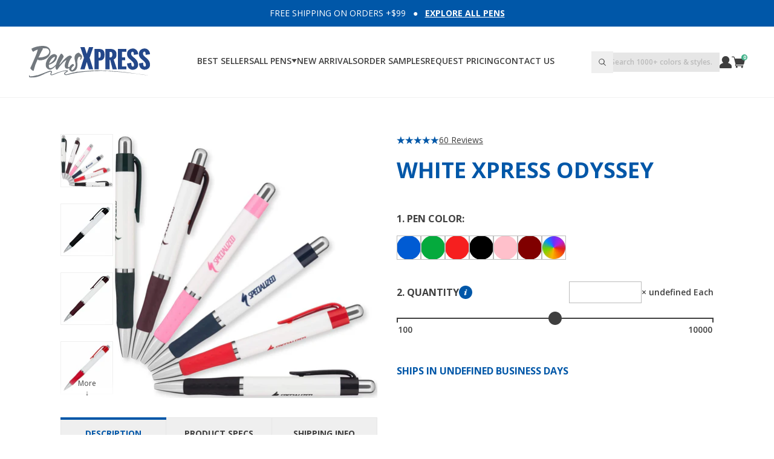

--- FILE ---
content_type: text/html; charset=utf-8
request_url: https://www.pensxpress.com/products/white-xpress-odyssey
body_size: 62897
content:
<!doctype html>
<html
  class="
    group/root
    has-[.group\/mini-cart[open]]:overflow-hidden
    lg:has-[.group\/mega-menu[open]]:overflow-hidden
    max-md:has-[.group\/filters-mobile[open]]:overflow-hidden
    has-[.group\/cart-item-review[open]]:overflow-hidden
    lg:has-[.group\/predictive-search-input-main[aria-expanded=true]]:overflow-hidden
  " 
  lang="en"
>
  <head>
    

<meta charset="utf-8">
<meta http-equiv="X-UA-Compatible" content="IE=edge">
<meta name="viewport" content="width=device-width,initial-scale=1">
<meta name="theme-color" content="#000000">

<title>
  White Xpress Odyssey Pen, Great For Favors or Promotion
 &ndash; PensXpress</title>


  <meta name="description" content="Order the white Xpress Odyssey Pen from PensXpress. These pens are a great deal – no setup fees or shipping charges on orders over $100, ever.">


<meta property="og:site_name" content="PensXpress">
<meta property="og:url" content="https://www.pensxpress.com/products/white-xpress-odyssey">
<meta property="og:title" content="White Xpress Odyssey Pen, Great For Favors or Promotion">
<meta property="og:type" content="product">
<meta property="og:description" content="Order the white Xpress Odyssey Pen from PensXpress. These pens are a great deal – no setup fees or shipping charges on orders over $100, ever.">


  <meta property="og:image" content="http://www.pensxpress.com/cdn/shop/products/white-xpress-odyssey-assorted-black-ink-28454755106904.jpg?v=1628340525">
  <meta property="og:image:secure_url" content="https://www.pensxpress.com/cdn/shop/products/white-xpress-odyssey-assorted-black-ink-28454755106904.jpg?v=1628340525">
  <meta property="og:image:width" content="2048">
  <meta property="og:image:height" content="2048">



  <meta property="og:price:amount" content="0.66">
  <meta property="og:price:currency" content="USD">




<meta name="twitter:card" content="summary_large_image">
<meta name="twitter:title" content="White Xpress Odyssey Pen, Great For Favors or Promotion">
<meta name="twitter:description" content="Order the white Xpress Odyssey Pen from PensXpress. These pens are a great deal – no setup fees or shipping charges on orders over $100, ever.">
<script>
  window.YETT_BLACKLIST = [
    // Tracking scripts/pixels (make sure these are commented out in production)
    // Only block these files when testing, unfortunately they are needed in production
    
    // /googletagmanager.com/,
    // /google-analytics.com/,
    // /klaviyo/,
    // /tmpixel/,
    // /elevar/,
    // /facebook/,
    // /clarity/,

    // Apps (these scripts aren't needed for the apps to function properly)
    
    /cdn.judge.me\/assets\/installed.js/,
    /usf-license.js/,

    // Apps (these scripts are only needed on customer templates)

    
      /smile-loader.js/,
      /smile.io/,
    
  ];

  // https://unpkg.com/yett@0.2.3/dist/yett.min.js
  !function(t,e){"object"==typeof exports&&"undefined"!=typeof module?e(exports):"function"==typeof define&&define.amd?define(["exports"],e):e((t="undefined"!=typeof globalThis?globalThis:t||self).yett={})}(this,(function(t){"use strict";var e="javascript/blocked",r={blacklist:window.YETT_BLACKLIST,whitelist:window.YETT_WHITELIST},n={blacklisted:[]},i=function(t,n){return t&&(!n||n!==e)&&(!r.blacklist||r.blacklist.some((function(e){return e.test(t)})))&&(!r.whitelist||r.whitelist.every((function(e){return!e.test(t)})))},o=function(t){var e=t.getAttribute("src");return r.blacklist&&r.blacklist.every((function(t){return!t.test(e)}))||r.whitelist&&r.whitelist.some((function(t){return t.test(e)}))},c=new MutationObserver((function(t){for(var r=0;r<t.length;r++)for(var o=t[r].addedNodes,c=function(t){var r=o[t];if(1===r.nodeType&&"SCRIPT"===r.tagName){var c=r.src,l=r.type;if(i(c,l)){n.blacklisted.push([r,r.type]),r.type=e;r.addEventListener("beforescriptexecute",(function t(n){r.getAttribute("type")===e&&n.preventDefault(),r.removeEventListener("beforescriptexecute",t)})),r.parentElement&&r.parentElement.removeChild(r)}}},l=0;l<o.length;l++)c(l)}));function l(t,e){var r=Object.keys(t);if(Object.getOwnPropertySymbols){var n=Object.getOwnPropertySymbols(t);e&&(n=n.filter((function(e){return Object.getOwnPropertyDescriptor(t,e).enumerable}))),r.push.apply(r,n)}return r}function a(t){for(var e=1;e<arguments.length;e++){var r=null!=arguments[e]?arguments[e]:{};e%2?l(Object(r),!0).forEach((function(e){s(t,e,r[e])})):Object.getOwnPropertyDescriptors?Object.defineProperties(t,Object.getOwnPropertyDescriptors(r)):l(Object(r)).forEach((function(e){Object.defineProperty(t,e,Object.getOwnPropertyDescriptor(r,e))}))}return t}function s(t,e,r){return e in t?Object.defineProperty(t,e,{value:r,enumerable:!0,configurable:!0,writable:!0}):t[e]=r,t}function u(t,e){return function(t){if(Array.isArray(t))return t}(t)||function(t,e){var r=null==t?null:"undefined"!=typeof Symbol&&t[Symbol.iterator]||t["@@iterator"];if(null==r)return;var n,i,o=[],c=!0,l=!1;try{for(r=r.call(t);!(c=(n=r.next()).done)&&(o.push(n.value),!e||o.length!==e);c=!0);}catch(t){l=!0,i=t}finally{try{c||null==r.return||r.return()}finally{if(l)throw i}}return o}(t,e)||f(t,e)||function(){throw new TypeError("Invalid attempt to destructure non-iterable instance.\nIn order to be iterable, non-array objects must have a [Symbol.iterator]() method.")}()}function p(t){return function(t){if(Array.isArray(t))return y(t)}(t)||function(t){if("undefined"!=typeof Symbol&&null!=t[Symbol.iterator]||null!=t["@@iterator"])return Array.from(t)}(t)||f(t)||function(){throw new TypeError("Invalid attempt to spread non-iterable instance.\nIn order to be iterable, non-array objects must have a [Symbol.iterator]() method.")}()}function f(t,e){if(t){if("string"==typeof t)return y(t,e);var r=Object.prototype.toString.call(t).slice(8,-1);return"Object"===r&&t.constructor&&(r=t.constructor.name),"Map"===r||"Set"===r?Array.from(t):"Arguments"===r||/^(?:Ui|I)nt(?:8|16|32)(?:Clamped)?Array$/.test(r)?y(t,e):void 0}}function y(t,e){(null==e||e>t.length)&&(e=t.length);for(var r=0,n=new Array(e);r<e;r++)n[r]=t[r];return n}c.observe(document.documentElement,{childList:!0,subtree:!0});var b=document.createElement,d={src:Object.getOwnPropertyDescriptor(HTMLScriptElement.prototype,"src"),type:Object.getOwnPropertyDescriptor(HTMLScriptElement.prototype,"type")};document.createElement=function(){for(var t=arguments.length,r=new Array(t),n=0;n<t;n++)r[n]=arguments[n];if("script"!==r[0].toLowerCase())return b.bind(document).apply(void 0,r);var o=b.bind(document).apply(void 0,r);try{Object.defineProperties(o,{src:a(a({},d.src),{},{set:function(t){i(t,o.type)&&d.type.set.call(this,e),d.src.set.call(this,t)}}),type:a(a({},d.type),{},{get:function(){var t=d.type.get.call(this);return t===e||i(this.src,t)?null:t},set:function(t){var r=i(o.src,o.type)?e:t;d.type.set.call(this,r)}})}),o.setAttribute=function(t,e){"type"===t||"src"===t?o[t]=e:HTMLScriptElement.prototype.setAttribute.call(o,t,e)}}catch(t){console.warn("Yett: unable to prevent script execution for script src ",o.src,".\n",'A likely cause would be because you are using a third-party browser extension that monkey patches the "document.createElement" function.')}return o};var v=new RegExp("[|\\{}()[\\]^$+*?.]","g");t.unblock=function(){for(var t=arguments.length,i=new Array(t),l=0;l<t;l++)i[l]=arguments[l];i.length<1?(r.blacklist=[],r.whitelist=[]):(r.blacklist&&(r.blacklist=r.blacklist.filter((function(t){return i.every((function(e){return"string"==typeof e?!t.test(e):e instanceof RegExp?t.toString()!==e.toString():void 0}))}))),r.whitelist&&(r.whitelist=[].concat(p(r.whitelist),p(i.map((function(t){if("string"==typeof t){var e=".*"+t.replace(v,"\\$&")+".*";if(r.whitelist.every((function(t){return t.toString()!==e.toString()})))return new RegExp(e)}else if(t instanceof RegExp&&r.whitelist.every((function(e){return e.toString()!==t.toString()})))return t;return null})).filter(Boolean)))));for(var a=document.querySelectorAll('script[type="'.concat(e,'"]')),s=0;s<a.length;s++){var f=a[s];o(f)&&(n.blacklisted.push([f,"application/javascript"]),f.parentElement.removeChild(f))}var y=0;p(n.blacklisted).forEach((function(t,e){var r=u(t,2),i=r[0],c=r[1];if(o(i)){for(var l=document.createElement("script"),a=0;a<i.attributes.length;a++){var s=i.attributes[a];"src"!==s.name&&"type"!==s.name&&l.setAttribute(s.name,i.attributes[a].value)}l.setAttribute("src",i.src),l.setAttribute("type",c||"application/javascript"),document.head.appendChild(l),n.blacklisted.splice(e-y,1),y++}})),r.blacklist&&r.blacklist.length<1&&c.disconnect()},Object.defineProperty(t,"__esModule",{value:!0})}));
</script>


<link rel="canonical" href="https://www.pensxpress.com/products/white-xpress-odyssey">

<link href="//www.pensxpress.com/cdn/shop/t/105/assets/font-open-sans-400.woff2?v=67361516511918691111721497041" as="font" crossorigin="">

<link href="//www.pensxpress.com/cdn/shop/t/105/assets/font-open-sans-600.woff2?v=157354962223870307851721497042" as="font" crossorigin="">


  <link rel="icon" type="image/png" href="//www.pensxpress.com/cdn/shop/files/favicon_3de5cd9a-66fa-4876-bb1f-f249783b2916.png?crop=center&height=32&v=1725730055&width=32">



  <link rel="stylesheet" href="//www.pensxpress.com/cdn/shop/t/105/assets/main.min.css?v=166729272023287089781730209642">



  <style>
    .range-slider{touch-action:none;-webkit-tap-highlight-color:transparent;-webkit-user-select:none;user-select:none;cursor:pointer;display:block;position:relative;width:100%;height:8px;background:#ddd;border-radius:4px}.range-slider[data-vertical]{height:100%;width:8px}.range-slider[data-disabled]{opacity:.5;cursor:not-allowed}.range-slider .range-slider__thumb{position:absolute;z-index:3;top:50%;width:24px;height:24px;transform:translate(-50%,-50%);border-radius:50%;background:#2196f3}.range-slider .range-slider__thumb:focus-visible{outline:0;box-shadow:0 0 0 6px rgba(33,150,243,.5)}.range-slider[data-vertical] .range-slider__thumb{left:50%}.range-slider .range-slider__thumb[data-disabled]{z-index:2}.range-slider .range-slider__range{position:absolute;z-index:1;transform:translate(0,-50%);top:50%;width:100%;height:100%;background:#51adf6}.range-slider[data-vertical] .range-slider__range{left:50%;transform:translate(-50%,0)}.range-slider input[type=range]{-webkit-appearance:none;pointer-events:none;position:absolute;z-index:2;top:0;left:0;width:0;height:0;background-color:transparent}.range-slider input[type=range]::-webkit-slider-thumb{-webkit-appearance:none;appearance:none}.range-slider input[type=range]::-moz-range-thumb{width:0;height:0;border:0}.range-slider input[type=range]:focus{outline:0}
  </style>



















<style>
  :root {
    --font-base-family: 'Open Sans', sans-serif;
    --font-base-style: normal;
    --font-base-weight: 400;

    --font-display-family: 'Open Sans', sans-serif;
    --font-display-style: normal;
    --font-display-weight: 800;
    --font-display-text-transform: uppercase;

    --svg-caret-grey-100: url('data:image/svg+xml;charset=utf8,%3Csvg%20%20%20%20%20%20class=%22%22%20%20%20%20%20%20style=%22fill:%20%233F3F3F;%22%20%20%20%20%20%20viewBox=%220%200%209%207%22%20%20%20%20%20%20width=%229%22%20%20%20%20%20%20height=%227%22%20%20%20%20%20%20xmlns=%22http://www.w3.org/2000/svg%22%20%20%20%20%3E%20%20%20%20%20%20%3Cpath%20d=%22m0%20.7%204.5%206L9%20.7%22/%3E%20%20%20%20%3C/svg%3E');
    --svg-close-green: url('data:image/svg+xml;charset=utf8,%3Csvg%20%20%20%20%20%20class=%22%22%20%20%20%20%20%20style=%22fill:%20%2341B38A;%22%20%20%20%20%20%20viewBox=%220%200%2010%2010%22%20%20%20%20%20%20width=%2210%22%20%20%20%20%20%20height=%2210%22%20%20%20%20%20%20xmlns=%22http://www.w3.org/2000/svg%22%20%20%20%20%3E%20%20%20%20%20%20%3Cpath%20d=%22m8.9%200%201%201-3.8%204L10%208.9l-1.1%201-4-3.8-3.8%203.8-1-1%203.8-4L0%201.2l1.1-1L5%203.8l3.9-4Z%22/%3E%20%20%20%20%3C/svg%3E');
    --svg-close-white: url('data:image/svg+xml;charset=utf8,%3Csvg%20%20%20%20%20%20class=%22%22%20%20%20%20%20%20style=%22fill:%20%23FFF;%22%20%20%20%20%20%20viewBox=%220%200%2010%2010%22%20%20%20%20%20%20width=%2210%22%20%20%20%20%20%20height=%2210%22%20%20%20%20%20%20xmlns=%22http://www.w3.org/2000/svg%22%20%20%20%20%3E%20%20%20%20%20%20%3Cpath%20d=%22m8.9%200%201%201-3.8%204L10%208.9l-1.1%201-4-3.8-3.8%203.8-1-1%203.8-4L0%201.2l1.1-1L5%203.8l3.9-4Z%22/%3E%20%20%20%20%3C/svg%3E');
    --svg-tick-white: url('data:image/svg+xml;charset=utf8,%3Csvg%20%20%20%20%20%20class=%22%22%20%20%20%20%20%20style=%22fill:%20%23FFF;%22%20%20%20%20%20%20viewBox=%220%200%2012%208%22%20%20%20%20%20%20width=%2212%22%20%20%20%20%20%20height=%228%22%20%20%20%20%20%20xmlns=%22http://www.w3.org/2000/svg%22%20%20%20%20%3E%20%20%20%20%20%20%3Cpath%20d=%22M1%203a1.3%201.3%200%200%201%202%200l1.7%201.8L9%20.4a1.3%201.3%200%200%201%201.8%201.9L5.6%207.6a1.3%201.3%200%200%201-1.9%200L1.1%205a1.3%201.3%200%200%201%200-1.8Z%22/%3E%20%20%20%20%3C/svg%3E');

    --container-width: 1080px;
    --container-lg-width: 1216px;
    --max-md-container-padding-x: 20px;
    --md-container-padding-x: 48px;

    --header-group-height: 160px;

    --section-spacing-xs: 24px;
    --section-spacing-sm: 48px;
    --section-spacing-md: 60px;
    --section-spacing-lg: 80px;
  }

  @font-face {
    font-family: 'Open Sans';
    font-style: normal;
    font-weight: 400;
    font-display: swap;
    src: url('//www.pensxpress.com/cdn/shop/t/105/assets/font-open-sans-400.woff2?v=67361516511918691111721497041') format('woff2');
  }

  @font-face {
    font-family: 'Open Sans';
    font-style: italic;
    font-weight: 400;
    font-display: swap;
    src: url('//www.pensxpress.com/cdn/shop/t/105/assets/font-open-sans-400-italic.woff2?v=158972466978016582611721497040') format('woff2');
  }

  @font-face {
    font-family: 'Open Sans';
    font-style: normal;
    font-weight: 600;
    font-display: swap;
    src: url('//www.pensxpress.com/cdn/shop/t/105/assets/font-open-sans-600.woff2?v=157354962223870307851721497042') format('woff2');
  }

  @font-face {
    font-family: 'Open Sans';
    font-style: italic;
    font-weight: 600;
    font-display: swap;
    src: url('//www.pensxpress.com/cdn/shop/t/105/assets/font-open-sans-600-italic.woff2?v=111488318243067970281721497041') format('woff2');
  }

  @font-face {
    font-family: 'Open Sans';
    font-style: normal;
    font-weight: 700;
    font-display: swap;
    src: url('//www.pensxpress.com/cdn/shop/t/105/assets/font-open-sans-700.woff2?v=13212777056527754621721497042') format('woff2');
  }

  @font-face {
    font-family: 'Open Sans';
    font-style: italic;
    font-weight: 700;
    font-display: swap;
    src: url('//www.pensxpress.com/cdn/shop/t/105/assets/font-open-sans-700-italic.woff2?v=104800001086002405751721497042') format('woff2');
  }

  @font-face {
    font-family: 'Open Sans';
    font-style: normal;
    font-weight: 800;
    font-display: swap;
    src: url('//www.pensxpress.com/cdn/shop/t/105/assets/font-open-sans-800.woff2?v=122156544691724828031721915569') format('woff2');
  }

  @font-face {
    font-family: 'Open Sans';
    font-style: italic;
    font-weight: 800;
    font-display: swap;
    src: url('//www.pensxpress.com/cdn/shop/t/105/assets/font-open-sans-800-italic.woff2?v=96461249304330322701721915569') format('woff2');
  }
</style>
<script type="application/ld+json">
  {
    "@context": "https://schema.org",
    "@type": "Corporation",
    "name": "PensXpress.com Inc",
    "alternateName": "PensXpress",
    "url": "https://www.pensxpress.com",
    "logo": "https://www.pensxpress.com/cdn/shop/files/logo-pensxpress.png",
    "contactPoint": {
      "@type": "ContactPoint",
      "telephone": "855-736-7977",
      "contactType": "customer service",
      "contactOption": "TollFree",
      "areaServed": "US",
      "availableLanguage": ["en","es"]
    },
    "sameAs": [
      "https://www.facebook.com/pensxpress",
      "https://twitter.com/pensxpress",
      "https://www.instagram.com/pensxpress"
    ]
  }
</script>
<script type="application/ld+json">
  {
    "@context": "http://schema.org",
    "@type": "WebSite",
    "url": "https:\/\/www.pensxpress.com",
    "potentialAction": {
      "@type": "SearchAction",
      "target": "https://www.pensxpress.com/search?q={q}",
      "query-input": "required name=q"
    }
  }
</script>
<script type="application/ld+json">
  {
    "@context": "https://schema.org/",
    "@type": "FAQPage",
    "mainEntity": [
      {
        "@type": "Question",
        "name": "What Are Custom Pens?",
        "acceptedAnswer": {
          "@type": "Answer",
          "text": "Custom pens are writing instruments that are personalized with unique elements such as your company name, logo, contact information, or even a special message. At PensXpress.com, we offer a wide variety of pen styles and customization options to help you create the perfect promotional product for your business, event, or special occasion.  Our range of customizable pens includes different materials like plastic, metal, and even eco-friendly options. Whether you are looking to make a lasting impression at corporate events, trade shows, or customer giveaways, custom pens offer a practical and cost-effective solution.  With features like low minimums and various imprinting methods, we make it easy for you to design pens that align closely with your branding and promotional needs. By adding your custom details, you turn a basic writing instrument into a powerful marketing tool that continues to promote your brand every time it's used."
        }
      },
      {
        "@type": "Question",
        "name": "How should I send my logos?",
        "acceptedAnswer": {
          "@type": "Answer",
          "text": "At PensXpress.com, we aim to make the customization process as smooth as possible. To ensure the highest quality imprint of your logo, we recommend sending vector files (.AI, .EPS, or .PDF formats) with all fonts outlined. These types of files provide the best quality and allow for more flexibility in resizing your logo without loss of quality.  If vector files are not available, high-resolution bitmap images (.JPG, .PNG, .TIF) may also be used, but they should be at least 300 DPI to ensure good print quality.  To upload your logo, simply follow the instructions on the product customization page or attach the file in an email if directed by customer service. If you have specific color preferences, be sure to include those details, preferably in the Pantone color system for best matching.  Please consult our customer service team if you have any questions or encounter any issues when uploading your logo. We're here to help you every step of the way to ensure your custom pens meet your expectations."
        }
      },
      {
        "@type": "Question",
        "name": "How Long Does It Take for Regular Production?",
        "acceptedAnswer": {
          "@type": "Answer",
          "text": "The regular production time at PensXpress.com can vary depending on the pen style, customization options, and order volume. However, most standard orders are generally processed and shipped within 5-7 business days after approval of the design proof. Premium or more complex customizations may require additional time.  We understand that timing can be crucial when it comes to business promotions or special events. That's why we offer expedited production and shipping options for those in need of faster turnaround. Please consult our customer service team for more detailed information on production times, particularly if you have a tight deadline to meet."
        }
      },
      {
        "@type": "Question",
        "name": "Do You Charge Extra to Imprint My Company Information?",
        "acceptedAnswer": {
          "@type": "Answer",
          "text": "At PensXpress.com, we strive to offer affordable and transparent pricing for all our custom pens. The cost of imprinting your company name, logo, or other information is typically included in the per-unit price of the pen, making it a cost-effective choice for business promotions. However, certain premium imprinting methods or multi-color designs may come with an additional cost. It's always best to check the specific details for the pen style you're interested in for complete pricing information.  We offer low minimums and bulk pricing options to suit the needs of both small and large orders. Feel free to reach out to our customer service team if you have any specific questions or requirements about imprinting costs."
        }
      },
      {
        "@type": "Question",
        "name": "What Are the Most Popular Pen Styles for Custom Pens at PensXpress.com?",
        "acceptedAnswer": {
          "@type": "Answer",
          "text": "When it comes to custom pens with logos, we have several popular styles that are renowned for both quality and design:  Xpress Sync: Ideal for business promotions, this ballpoint pen offers a sleek, professional design. It provides smooth ink delivery and a comfortable grip, making it perfect for long-term use. Plus, with low minimums, you can order just the right amount to suit your needs.  Xpress Soft Touch Stylus: Looking for a premium, metal pen with stylus capabilities? This option allows you to include your logo and name with ease. Its dual-purpose design includes a stylus tip, making it practical for touchscreen devices.  Xpress Odyssey: Known for its elegant appearance and smooth writing experience, this pen is a hit for corporate events and customer giveaways. Customize it with your company name and logo to leave a lasting impression.  Value Xpress Noah: Perfect for those on a budget, the Value Xpress Noah offers affordable, reliable performance. This cost-effective option is also available with low minimums, making it great for bulk orders and general use.  In summary, our customizable pens are an effective way to promote your brand or event. Whether you're considering adding a logo, personalized name, or other features like stylus tips, we have a wide variety of options to meet your promotional needs."
        }
      }
    ]
  }
</script>


<script type="application/ld+json">
    {
      "@context": "http://schema.org/",
      "@type": "Product",
      "@id": "https:\/\/www.pensxpress.com\/products\/white-xpress-odyssey#product",
      "aggregateRating":{
        "@type":"AggregateRating",
        "ratingValue": 4.9,
        "reviewCount": 60
      },
  
      "name": "White Xpress Odyssey",
      "url": "https:\/\/www.pensxpress.com\/products\/white-xpress-odyssey","gtin": 793869959748,"description": "Adorned with a sleek white plastic barrel, silver accents, and a rubber grip, the White Xpress Odyssey custom pen is the embodiment of sophistication and style, certain to evoke a sense of admiration in whomever receives it. Not to mention, its pocket clip adds a personalized flair along with your chosen color accents. Benefit from the reliable medium ballpoint ink cartridge, large white barrel, variety of trim color options, comfortable rubber grip, customization capabilities, and affordable price. For further customization, the large barrel design allows for up to 4 lines of free text printing, including your company logo. Plus, you can select an assortment of trim colors or just one, and the free printing allows you to choose the font style that best represents your company, school, or organization.",
      "image": "https://www.pensxpress.com/cdn/shop/products/white-xpress-odyssey-assorted-black-ink-28454755106904_1500x1500.jpg?v=1628340525",
      "category": "PensXpress > Plastic Pens > White Xpress Odyssey",
      "brand": {
        "@type": "Brand",
        "name": "PensXpress",
        "url": null
      },
      "offers": {
        "@type": "Offer",
        "priceCurrency": "USD",
        "itemCondition": "http://schema.org/NewCondition",
        "priceValidUntil": "2027-01-23",
        "availability": "http://schema.org/InStock",
        "price": 66.00

      }
    }
</script>







<script>
  var UPLOADCARE_PUBLIC_KEY = 'fabd6abdc237364495f2';

  var global = {
    assetUrl: {
      'vendor-pikaday@1.8.2.js': "\/\/www.pensxpress.com\/cdn\/shop\/t\/105\/assets\/vendor-pikaday@1.8.2.js?v=174572696389377148781723322644",
      'vendor-pikaday@1.8.2.css': "\/\/www.pensxpress.com\/cdn\/shop\/t\/105\/assets\/vendor-pikaday@1.8.2.css?v=16743027388687171411723322643",
      'vendor-moment@2.14.1.js': "\/\/www.pensxpress.com\/cdn\/shop\/t\/105\/assets\/vendor-moment@2.14.1.js?v=9496716084232656431723322643",
      'vendor-moment-business-days@1.2.0.js': "\/\/www.pensxpress.com\/cdn\/shop\/t\/105\/assets\/vendor-moment-business-days@1.2.0.js?v=141048920216492341931723322642",
      'judgeme.css': "\/\/www.pensxpress.com\/cdn\/shop\/t\/105\/assets\/judgeme.css?v=150952223863504459491724441882"
    },
    shop: {
      moneyFormat: "\u003cspan class=money\u003e${{amount}}\u003c\/span\u003e"
    },
    settings: {
      mode: "production",
      productLogo: {
        price: 2000
      },
      productRushPrinting: {
        price: 4000
      }
    },
    cart: {
      attributes: {},
      items: [
        
      ]
    },
    routes: {
      cart_update_url: "\/cart\/update",
      predictive_search_url: "\/search\/suggest"
    }
  };
</script>

<script src="//www.pensxpress.com/cdn/shop/t/105/assets/store-utilities.js?v=142326039473364404141723721982" defer></script>

<script src="//www.pensxpress.com/cdn/shop/t/105/assets/component-announcement-bar.js?v=75156596337840554511722080374" defer></script>

<script src="//www.pensxpress.com/cdn/shop/t/105/assets/component-details-element.js?v=131325694327196610251722429406" defer></script>

<script src="//www.pensxpress.com/cdn/shop/t/105/assets/component-details-element-toggle.js?v=157568276669421752801721915567" defer></script>

<script src="//www.pensxpress.com/cdn/shop/t/105/assets/component-css-set-property.js?v=133448985146353276301722080374" defer></script>

<script src="//www.pensxpress.com/cdn/shop/t/105/assets/component-product-form.js?v=18625689346369156631728996559" defer></script>

<script src="//www.pensxpress.com/cdn/shop/t/105/assets/component-mini-cart.js?v=162475805243998598431724853892" defer></script>

<script src="//www.pensxpress.com/cdn/shop/t/105/assets/component-cart-item-change-link.js?v=135089547148216519561728996558" defer></script>

<script src="//www.pensxpress.com/cdn/shop/t/105/assets/component-cart-item-change-form.js?v=17701050639388319671728996558" defer></script>


  <script src="//www.pensxpress.com/cdn/shop/t/105/assets/component-predictive-search-form.js?v=149515084158295624531729872537" defer></script>







  
    <script src="//www.pensxpress.com/cdn/shop/t/105/assets/vendor-range-slider@2.4.js?v=123673338182592557791723576550" defer></script>

    <script src="//www.pensxpress.com/cdn/shop/t/105/assets/component-product-form-quantity-slider.js?v=9760819150429517071726325873" defer></script>
  

  <script src="//www.pensxpress.com/cdn/shop/t/105/assets/component-product-form-container.js?v=174112412541200924361726581908" defer></script>

  <script src="//www.pensxpress.com/cdn/shop/t/105/assets/component-product-form-logo-file.js?v=150155260831520201951723322641" defer></script>

  <script src="//www.pensxpress.com/cdn/shop/t/105/assets/component-product-form-lines.js?v=26559591550534488121730978041" defer></script>

  <script src="//www.pensxpress.com/cdn/shop/t/105/assets/component-product-form-delivery-time.js?v=177530502660395186951730209642" defer></script>

  <script src="//www.pensxpress.com/cdn/shop/t/105/assets/component-product-form-actions-container.js?v=133109461952546707001723721980" defer></script>

  <script src="//www.pensxpress.com/cdn/shop/t/105/assets/component-product-form-actions.js?v=175331707983653036661723576549" defer></script>

  <script src="//www.pensxpress.com/cdn/shop/t/105/assets/component-product-form-toolbar.js?v=13953837009797324601726581908" defer></script>

  <script src="//www.pensxpress.com/cdn/shop/t/105/assets/component-product-media.js?v=131874258451244744171727548110" defer></script>

  <script src="//www.pensxpress.com/cdn/shop/t/105/assets/component-product-recommendations.js?v=151195310709955774981724441881" defer></script>

  <script src="//www.pensxpress.com/cdn/shop/t/105/assets/component-product-reviews.js?v=101350163668003986421724441882" defer></script>

  <script src="//www.pensxpress.com/cdn/shop/t/105/assets/component-tabs.js?v=80113154948901931991723721981" defer></script>




<script src="//www.pensxpress.com/cdn/shop/t/105/assets/vendor-alpinejs-focus@3.14.1.js?v=27264429805751073541722429408" defer></script>

<script src="//www.pensxpress.com/cdn/shop/t/105/assets/vendor-alpinejs-morph@3.14.1.js?v=71673013690282087801722429409" defer></script>

<script src="//www.pensxpress.com/cdn/shop/t/105/assets/vendor-alpinejs-intersect@3.14.1.js?v=62134668300654552511722429409" defer></script>

<script src="//www.pensxpress.com/cdn/shop/t/105/assets/vendor-alpinejs@3.14.1.js?v=141025898244883498971722429410" defer></script>


<script>
(function(){if(!window.chatbase||window.chatbase("getState")!=="initialized"){window.chatbase=(...arguments)=>{if(!window.chatbase.q){window.chatbase.q=[]}window.chatbase.q.push(arguments)};window.chatbase=new Proxy(window.chatbase,{get(target,prop){if(prop==="q"){return target.q}return(...args)=>target(prop,...args)}})}const onLoad=function(){const script=document.createElement("script");script.src="https://www.chatbase.co/embed.min.js";script.id="fd8En2s0W1nI8iBGPg32K";script.domain="www.chatbase.co";document.body.appendChild(script)};if(document.readyState==="complete"){onLoad()}else{window.addEventListener("load",onLoad)}})();
</script>


    <script>window.performance && window.performance.mark && window.performance.mark('shopify.content_for_header.start');</script><meta id="shopify-digital-wallet" name="shopify-digital-wallet" content="/7941993/digital_wallets/dialog">
<meta name="shopify-checkout-api-token" content="02ea92449f0b9c629ed9ad7142409726">
<meta id="in-context-paypal-metadata" data-shop-id="7941993" data-venmo-supported="false" data-environment="production" data-locale="en_US" data-paypal-v4="true" data-currency="USD">
<link rel="alternate" type="application/json+oembed" href="https://www.pensxpress.com/products/white-xpress-odyssey.oembed">
<script async="async" src="/checkouts/internal/preloads.js?locale=en-US"></script>
<link rel="preconnect" href="https://shop.app" crossorigin="anonymous">
<script async="async" src="https://shop.app/checkouts/internal/preloads.js?locale=en-US&shop_id=7941993" crossorigin="anonymous"></script>
<script id="apple-pay-shop-capabilities" type="application/json">{"shopId":7941993,"countryCode":"US","currencyCode":"USD","merchantCapabilities":["supports3DS"],"merchantId":"gid:\/\/shopify\/Shop\/7941993","merchantName":"PensXpress","requiredBillingContactFields":["postalAddress","email","phone"],"requiredShippingContactFields":["postalAddress","email","phone"],"shippingType":"shipping","supportedNetworks":["visa","masterCard","amex","discover","elo","jcb"],"total":{"type":"pending","label":"PensXpress","amount":"1.00"},"shopifyPaymentsEnabled":true,"supportsSubscriptions":true}</script>
<script id="shopify-features" type="application/json">{"accessToken":"02ea92449f0b9c629ed9ad7142409726","betas":["rich-media-storefront-analytics"],"domain":"www.pensxpress.com","predictiveSearch":true,"shopId":7941993,"locale":"en"}</script>
<script>var Shopify = Shopify || {};
Shopify.shop = "pensxpress.myshopify.com";
Shopify.locale = "en";
Shopify.currency = {"active":"USD","rate":"1.0"};
Shopify.country = "US";
Shopify.theme = {"name":"pensxpress-2.0\/main","id":132395270232,"schema_name":"PensXpress 2.0","schema_version":"1.0.0","theme_store_id":null,"role":"main"};
Shopify.theme.handle = "null";
Shopify.theme.style = {"id":null,"handle":null};
Shopify.cdnHost = "www.pensxpress.com/cdn";
Shopify.routes = Shopify.routes || {};
Shopify.routes.root = "/";</script>
<script type="module">!function(o){(o.Shopify=o.Shopify||{}).modules=!0}(window);</script>
<script>!function(o){function n(){var o=[];function n(){o.push(Array.prototype.slice.apply(arguments))}return n.q=o,n}var t=o.Shopify=o.Shopify||{};t.loadFeatures=n(),t.autoloadFeatures=n()}(window);</script>
<script>
  window.ShopifyPay = window.ShopifyPay || {};
  window.ShopifyPay.apiHost = "shop.app\/pay";
  window.ShopifyPay.redirectState = null;
</script>
<script id="shop-js-analytics" type="application/json">{"pageType":"product"}</script>
<script defer="defer" async type="module" src="//www.pensxpress.com/cdn/shopifycloud/shop-js/modules/v2/client.init-shop-cart-sync_BT-GjEfc.en.esm.js"></script>
<script defer="defer" async type="module" src="//www.pensxpress.com/cdn/shopifycloud/shop-js/modules/v2/chunk.common_D58fp_Oc.esm.js"></script>
<script defer="defer" async type="module" src="//www.pensxpress.com/cdn/shopifycloud/shop-js/modules/v2/chunk.modal_xMitdFEc.esm.js"></script>
<script type="module">
  await import("//www.pensxpress.com/cdn/shopifycloud/shop-js/modules/v2/client.init-shop-cart-sync_BT-GjEfc.en.esm.js");
await import("//www.pensxpress.com/cdn/shopifycloud/shop-js/modules/v2/chunk.common_D58fp_Oc.esm.js");
await import("//www.pensxpress.com/cdn/shopifycloud/shop-js/modules/v2/chunk.modal_xMitdFEc.esm.js");

  window.Shopify.SignInWithShop?.initShopCartSync?.({"fedCMEnabled":true,"windoidEnabled":true});

</script>
<script>
  window.Shopify = window.Shopify || {};
  if (!window.Shopify.featureAssets) window.Shopify.featureAssets = {};
  window.Shopify.featureAssets['shop-js'] = {"shop-cart-sync":["modules/v2/client.shop-cart-sync_DZOKe7Ll.en.esm.js","modules/v2/chunk.common_D58fp_Oc.esm.js","modules/v2/chunk.modal_xMitdFEc.esm.js"],"init-fed-cm":["modules/v2/client.init-fed-cm_B6oLuCjv.en.esm.js","modules/v2/chunk.common_D58fp_Oc.esm.js","modules/v2/chunk.modal_xMitdFEc.esm.js"],"shop-cash-offers":["modules/v2/client.shop-cash-offers_D2sdYoxE.en.esm.js","modules/v2/chunk.common_D58fp_Oc.esm.js","modules/v2/chunk.modal_xMitdFEc.esm.js"],"shop-login-button":["modules/v2/client.shop-login-button_QeVjl5Y3.en.esm.js","modules/v2/chunk.common_D58fp_Oc.esm.js","modules/v2/chunk.modal_xMitdFEc.esm.js"],"pay-button":["modules/v2/client.pay-button_DXTOsIq6.en.esm.js","modules/v2/chunk.common_D58fp_Oc.esm.js","modules/v2/chunk.modal_xMitdFEc.esm.js"],"shop-button":["modules/v2/client.shop-button_DQZHx9pm.en.esm.js","modules/v2/chunk.common_D58fp_Oc.esm.js","modules/v2/chunk.modal_xMitdFEc.esm.js"],"avatar":["modules/v2/client.avatar_BTnouDA3.en.esm.js"],"init-windoid":["modules/v2/client.init-windoid_CR1B-cfM.en.esm.js","modules/v2/chunk.common_D58fp_Oc.esm.js","modules/v2/chunk.modal_xMitdFEc.esm.js"],"init-shop-for-new-customer-accounts":["modules/v2/client.init-shop-for-new-customer-accounts_C_vY_xzh.en.esm.js","modules/v2/client.shop-login-button_QeVjl5Y3.en.esm.js","modules/v2/chunk.common_D58fp_Oc.esm.js","modules/v2/chunk.modal_xMitdFEc.esm.js"],"init-shop-email-lookup-coordinator":["modules/v2/client.init-shop-email-lookup-coordinator_BI7n9ZSv.en.esm.js","modules/v2/chunk.common_D58fp_Oc.esm.js","modules/v2/chunk.modal_xMitdFEc.esm.js"],"init-shop-cart-sync":["modules/v2/client.init-shop-cart-sync_BT-GjEfc.en.esm.js","modules/v2/chunk.common_D58fp_Oc.esm.js","modules/v2/chunk.modal_xMitdFEc.esm.js"],"shop-toast-manager":["modules/v2/client.shop-toast-manager_DiYdP3xc.en.esm.js","modules/v2/chunk.common_D58fp_Oc.esm.js","modules/v2/chunk.modal_xMitdFEc.esm.js"],"init-customer-accounts":["modules/v2/client.init-customer-accounts_D9ZNqS-Q.en.esm.js","modules/v2/client.shop-login-button_QeVjl5Y3.en.esm.js","modules/v2/chunk.common_D58fp_Oc.esm.js","modules/v2/chunk.modal_xMitdFEc.esm.js"],"init-customer-accounts-sign-up":["modules/v2/client.init-customer-accounts-sign-up_iGw4briv.en.esm.js","modules/v2/client.shop-login-button_QeVjl5Y3.en.esm.js","modules/v2/chunk.common_D58fp_Oc.esm.js","modules/v2/chunk.modal_xMitdFEc.esm.js"],"shop-follow-button":["modules/v2/client.shop-follow-button_CqMgW2wH.en.esm.js","modules/v2/chunk.common_D58fp_Oc.esm.js","modules/v2/chunk.modal_xMitdFEc.esm.js"],"checkout-modal":["modules/v2/client.checkout-modal_xHeaAweL.en.esm.js","modules/v2/chunk.common_D58fp_Oc.esm.js","modules/v2/chunk.modal_xMitdFEc.esm.js"],"shop-login":["modules/v2/client.shop-login_D91U-Q7h.en.esm.js","modules/v2/chunk.common_D58fp_Oc.esm.js","modules/v2/chunk.modal_xMitdFEc.esm.js"],"lead-capture":["modules/v2/client.lead-capture_BJmE1dJe.en.esm.js","modules/v2/chunk.common_D58fp_Oc.esm.js","modules/v2/chunk.modal_xMitdFEc.esm.js"],"payment-terms":["modules/v2/client.payment-terms_Ci9AEqFq.en.esm.js","modules/v2/chunk.common_D58fp_Oc.esm.js","modules/v2/chunk.modal_xMitdFEc.esm.js"]};
</script>
<script>(function() {
  var isLoaded = false;
  function asyncLoad() {
    if (isLoaded) return;
    isLoaded = true;
    var urls = ["https:\/\/js.smile.io\/v1\/smile-shopify.js?shop=pensxpress.myshopify.com"];
    for (var i = 0; i < urls.length; i++) {
      var s = document.createElement('script');
      s.type = 'text/javascript';
      s.async = true;
      s.src = urls[i];
      var x = document.getElementsByTagName('script')[0];
      x.parentNode.insertBefore(s, x);
    }
  };
  if(window.attachEvent) {
    window.attachEvent('onload', asyncLoad);
  } else {
    window.addEventListener('load', asyncLoad, false);
  }
})();</script>
<script id="__st">var __st={"a":7941993,"offset":-18000,"reqid":"976c85ce-34b2-43bc-b6b8-dc26562cde51-1769145607","pageurl":"www.pensxpress.com\/products\/white-xpress-odyssey","u":"34d8ea20be6d","p":"product","rtyp":"product","rid":6334379012};</script>
<script>window.ShopifyPaypalV4VisibilityTracking = true;</script>
<script id="captcha-bootstrap">!function(){'use strict';const t='contact',e='account',n='new_comment',o=[[t,t],['blogs',n],['comments',n],[t,'customer']],c=[[e,'customer_login'],[e,'guest_login'],[e,'recover_customer_password'],[e,'create_customer']],r=t=>t.map((([t,e])=>`form[action*='/${t}']:not([data-nocaptcha='true']) input[name='form_type'][value='${e}']`)).join(','),a=t=>()=>t?[...document.querySelectorAll(t)].map((t=>t.form)):[];function s(){const t=[...o],e=r(t);return a(e)}const i='password',u='form_key',d=['recaptcha-v3-token','g-recaptcha-response','h-captcha-response',i],f=()=>{try{return window.sessionStorage}catch{return}},m='__shopify_v',_=t=>t.elements[u];function p(t,e,n=!1){try{const o=window.sessionStorage,c=JSON.parse(o.getItem(e)),{data:r}=function(t){const{data:e,action:n}=t;return t[m]||n?{data:e,action:n}:{data:t,action:n}}(c);for(const[e,n]of Object.entries(r))t.elements[e]&&(t.elements[e].value=n);n&&o.removeItem(e)}catch(o){console.error('form repopulation failed',{error:o})}}const l='form_type',E='cptcha';function T(t){t.dataset[E]=!0}const w=window,h=w.document,L='Shopify',v='ce_forms',y='captcha';let A=!1;((t,e)=>{const n=(g='f06e6c50-85a8-45c8-87d0-21a2b65856fe',I='https://cdn.shopify.com/shopifycloud/storefront-forms-hcaptcha/ce_storefront_forms_captcha_hcaptcha.v1.5.2.iife.js',D={infoText:'Protected by hCaptcha',privacyText:'Privacy',termsText:'Terms'},(t,e,n)=>{const o=w[L][v],c=o.bindForm;if(c)return c(t,g,e,D).then(n);var r;o.q.push([[t,g,e,D],n]),r=I,A||(h.body.append(Object.assign(h.createElement('script'),{id:'captcha-provider',async:!0,src:r})),A=!0)});var g,I,D;w[L]=w[L]||{},w[L][v]=w[L][v]||{},w[L][v].q=[],w[L][y]=w[L][y]||{},w[L][y].protect=function(t,e){n(t,void 0,e),T(t)},Object.freeze(w[L][y]),function(t,e,n,w,h,L){const[v,y,A,g]=function(t,e,n){const i=e?o:[],u=t?c:[],d=[...i,...u],f=r(d),m=r(i),_=r(d.filter((([t,e])=>n.includes(e))));return[a(f),a(m),a(_),s()]}(w,h,L),I=t=>{const e=t.target;return e instanceof HTMLFormElement?e:e&&e.form},D=t=>v().includes(t);t.addEventListener('submit',(t=>{const e=I(t);if(!e)return;const n=D(e)&&!e.dataset.hcaptchaBound&&!e.dataset.recaptchaBound,o=_(e),c=g().includes(e)&&(!o||!o.value);(n||c)&&t.preventDefault(),c&&!n&&(function(t){try{if(!f())return;!function(t){const e=f();if(!e)return;const n=_(t);if(!n)return;const o=n.value;o&&e.removeItem(o)}(t);const e=Array.from(Array(32),(()=>Math.random().toString(36)[2])).join('');!function(t,e){_(t)||t.append(Object.assign(document.createElement('input'),{type:'hidden',name:u})),t.elements[u].value=e}(t,e),function(t,e){const n=f();if(!n)return;const o=[...t.querySelectorAll(`input[type='${i}']`)].map((({name:t})=>t)),c=[...d,...o],r={};for(const[a,s]of new FormData(t).entries())c.includes(a)||(r[a]=s);n.setItem(e,JSON.stringify({[m]:1,action:t.action,data:r}))}(t,e)}catch(e){console.error('failed to persist form',e)}}(e),e.submit())}));const S=(t,e)=>{t&&!t.dataset[E]&&(n(t,e.some((e=>e===t))),T(t))};for(const o of['focusin','change'])t.addEventListener(o,(t=>{const e=I(t);D(e)&&S(e,y())}));const B=e.get('form_key'),M=e.get(l),P=B&&M;t.addEventListener('DOMContentLoaded',(()=>{const t=y();if(P)for(const e of t)e.elements[l].value===M&&p(e,B);[...new Set([...A(),...v().filter((t=>'true'===t.dataset.shopifyCaptcha))])].forEach((e=>S(e,t)))}))}(h,new URLSearchParams(w.location.search),n,t,e,['guest_login'])})(!0,!0)}();</script>
<script integrity="sha256-4kQ18oKyAcykRKYeNunJcIwy7WH5gtpwJnB7kiuLZ1E=" data-source-attribution="shopify.loadfeatures" defer="defer" src="//www.pensxpress.com/cdn/shopifycloud/storefront/assets/storefront/load_feature-a0a9edcb.js" crossorigin="anonymous"></script>
<script crossorigin="anonymous" defer="defer" src="//www.pensxpress.com/cdn/shopifycloud/storefront/assets/shopify_pay/storefront-65b4c6d7.js?v=20250812"></script>
<script data-source-attribution="shopify.dynamic_checkout.dynamic.init">var Shopify=Shopify||{};Shopify.PaymentButton=Shopify.PaymentButton||{isStorefrontPortableWallets:!0,init:function(){window.Shopify.PaymentButton.init=function(){};var t=document.createElement("script");t.src="https://www.pensxpress.com/cdn/shopifycloud/portable-wallets/latest/portable-wallets.en.js",t.type="module",document.head.appendChild(t)}};
</script>
<script data-source-attribution="shopify.dynamic_checkout.buyer_consent">
  function portableWalletsHideBuyerConsent(e){var t=document.getElementById("shopify-buyer-consent"),n=document.getElementById("shopify-subscription-policy-button");t&&n&&(t.classList.add("hidden"),t.setAttribute("aria-hidden","true"),n.removeEventListener("click",e))}function portableWalletsShowBuyerConsent(e){var t=document.getElementById("shopify-buyer-consent"),n=document.getElementById("shopify-subscription-policy-button");t&&n&&(t.classList.remove("hidden"),t.removeAttribute("aria-hidden"),n.addEventListener("click",e))}window.Shopify?.PaymentButton&&(window.Shopify.PaymentButton.hideBuyerConsent=portableWalletsHideBuyerConsent,window.Shopify.PaymentButton.showBuyerConsent=portableWalletsShowBuyerConsent);
</script>
<script data-source-attribution="shopify.dynamic_checkout.cart.bootstrap">document.addEventListener("DOMContentLoaded",(function(){function t(){return document.querySelector("shopify-accelerated-checkout-cart, shopify-accelerated-checkout")}if(t())Shopify.PaymentButton.init();else{new MutationObserver((function(e,n){t()&&(Shopify.PaymentButton.init(),n.disconnect())})).observe(document.body,{childList:!0,subtree:!0})}}));
</script>
<script id='scb4127' type='text/javascript' async='' src='https://www.pensxpress.com/cdn/shopifycloud/privacy-banner/storefront-banner.js'></script><link id="shopify-accelerated-checkout-styles" rel="stylesheet" media="screen" href="https://www.pensxpress.com/cdn/shopifycloud/portable-wallets/latest/accelerated-checkout-backwards-compat.css" crossorigin="anonymous">
<style id="shopify-accelerated-checkout-cart">
        #shopify-buyer-consent {
  margin-top: 1em;
  display: inline-block;
  width: 100%;
}

#shopify-buyer-consent.hidden {
  display: none;
}

#shopify-subscription-policy-button {
  background: none;
  border: none;
  padding: 0;
  text-decoration: underline;
  font-size: inherit;
  cursor: pointer;
}

#shopify-subscription-policy-button::before {
  box-shadow: none;
}

      </style>

<script>window.performance && window.performance.mark && window.performance.mark('shopify.content_for_header.end');</script>
  <!-- BEGIN app block: shopify://apps/elevar-conversion-tracking/blocks/dataLayerEmbed/bc30ab68-b15c-4311-811f-8ef485877ad6 -->



<script type="module" dynamic>
  const configUrl = "/a/elevar/static/configs/3518b0a102b4c2cd3a056a5eea6a28248f96b0a2/config.js";
  const config = (await import(configUrl)).default;
  const scriptUrl = config.script_src_app_theme_embed;

  if (scriptUrl) {
    const { handler } = await import(scriptUrl);

    await handler(
      config,
      {
        cartData: {
  marketId: "1038188632",
  attributes:{},
  cartTotal: "0.0",
  currencyCode:"USD",
  items: []
}
,
        user: {cartTotal: "0.0",
    currencyCode:"USD",customer: {},
}
,
        isOnCartPage:false,
        collectionView:null,
        searchResultsView:null,
        productView:{
    attributes:{},
    currencyCode:"USD",defaultVariant: {id:"PX WP-20 Blue",name:"White Xpress Odyssey",
        brand:"PensXpress",
        category:"Plastic Pens",
        variant:"Blue Trim \/Black Ink",
        price: "0.66",
        productId: "6334379012",
        variantId: "21843285828",
        compareAtPrice: "0.01",image:"\/\/www.pensxpress.com\/cdn\/shop\/products\/white-xpress-odyssey-blue-trim-black-ink-28454786596952.jpg?v=1655391198",url:"\/products\/white-xpress-odyssey?variant=21843285828"},items: [{id:"PX WP-20 Blue",name:"White Xpress Odyssey",
          brand:"PensXpress",
          category:"Plastic Pens",
          variant:"Blue Trim \/Black Ink",
          price: "0.66",
          productId: "6334379012",
          variantId: "21843285828",
          compareAtPrice: "0.01",image:"\/\/www.pensxpress.com\/cdn\/shop\/products\/white-xpress-odyssey-blue-trim-black-ink-28454786596952.jpg?v=1655391198",url:"\/products\/white-xpress-odyssey?variant=21843285828"},{id:"PX WP-20 Green",name:"White Xpress Odyssey",
          brand:"PensXpress",
          category:"Plastic Pens",
          variant:"Green Trim \/Black Ink",
          price: "0.66",
          productId: "6334379012",
          variantId: "21843285316",
          compareAtPrice: "0.01",image:"\/\/www.pensxpress.com\/cdn\/shop\/products\/white-xpress-odyssey-green-trim-black-ink-28454822608984.jpg?v=1655391209",url:"\/products\/white-xpress-odyssey?variant=21843285316"},{id:"PX WP-20 Red",name:"White Xpress Odyssey",
          brand:"PensXpress",
          category:"Plastic Pens",
          variant:"Red Trim \/Black Ink",
          price: "0.66",
          productId: "6334379012",
          variantId: "21843284804",
          compareAtPrice: "0.01",image:"\/\/www.pensxpress.com\/cdn\/shop\/products\/white-xpress-odyssey-red-trim-black-ink-28440374902872.jpg?v=1655391189",url:"\/products\/white-xpress-odyssey?variant=21843284804"},{id:"PX WP-20 Black",name:"White Xpress Odyssey",
          brand:"PensXpress",
          category:"Plastic Pens",
          variant:"Black Trim \/Black Ink",
          price: "0.66",
          productId: "6334379012",
          variantId: "21843285060",
          compareAtPrice: "0.01",image:"\/\/www.pensxpress.com\/cdn\/shop\/products\/white-xpress-odyssey-black-trim-black-ink-28491013816408.jpg?v=1655391169",url:"\/products\/white-xpress-odyssey?variant=21843285060"},{id:"PX WP-20 Pink",name:"White Xpress Odyssey",
          brand:"PensXpress",
          category:"Plastic Pens",
          variant:"Pink Trim \/Black Ink",
          price: "0.66",
          productId: "6334379012",
          variantId: "21843304900",
          compareAtPrice: "0.01",image:"\/\/www.pensxpress.com\/cdn\/shop\/products\/white-xpress-odyssey-pink-trim-black-ink-28454805405784.jpg?v=1655391219",url:"\/products\/white-xpress-odyssey?variant=21843304900"},{id:"PX WP-20 Maroon",name:"White Xpress Odyssey",
          brand:"PensXpress",
          category:"Plastic Pens",
          variant:"Maroon Trim \/Black Ink",
          price: "0.66",
          productId: "6334379012",
          variantId: "21843285572",
          compareAtPrice: "0.01",image:"\/\/www.pensxpress.com\/cdn\/shop\/products\/white-xpress-odyssey-maroon-trim-black-ink-28454374375512.jpg?v=1655391181",url:"\/products\/white-xpress-odyssey?variant=21843285572"},{id:"PX WP-20",name:"White Xpress Odyssey",
          brand:"PensXpress",
          category:"Plastic Pens",
          variant:"Assorted Trims \/Black Ink",
          price: "0.66",
          productId: "6334379012",
          variantId: "21843286084",
          compareAtPrice: "0.01",image:"\/\/www.pensxpress.com\/cdn\/shop\/products\/white-xpress-odyssey-assorted-black-ink-28454755106904.jpg?v=1628340525",url:"\/products\/white-xpress-odyssey?variant=21843286084"},]
  },
        checkoutComplete: null
      }
    );
  }
</script>


<!-- END app block --><!-- BEGIN app block: shopify://apps/judge-me-reviews/blocks/judgeme_core/61ccd3b1-a9f2-4160-9fe9-4fec8413e5d8 --><!-- Start of Judge.me Core -->






<link rel="dns-prefetch" href="https://cdnwidget.judge.me">
<link rel="dns-prefetch" href="https://cdn.judge.me">
<link rel="dns-prefetch" href="https://cdn1.judge.me">
<link rel="dns-prefetch" href="https://api.judge.me">

<script data-cfasync='false' class='jdgm-settings-script'>window.jdgmSettings={"pagination":20,"disable_web_reviews":true,"badge_no_review_text":"No reviews","badge_n_reviews_text":"{{ n }}  ","badge_star_color":"#ff9b63","hide_badge_preview_if_no_reviews":true,"badge_hide_text":false,"enforce_center_preview_badge":false,"widget_title":"Customer Reviews","widget_open_form_text":"Write a review","widget_close_form_text":"Cancel review","widget_refresh_page_text":"Refresh page","widget_summary_text":"{{ number_of_reviews }} review/reviews","widget_no_review_text":"Be the first to write a review","widget_name_field_text":"Display name","widget_verified_name_field_text":"Verified Name (public)","widget_name_placeholder_text":"Display name","widget_required_field_error_text":"This field is required.","widget_email_field_text":"Email address","widget_verified_email_field_text":"Verified Email (private, can not be edited)","widget_email_placeholder_text":"Your email address","widget_email_field_error_text":"Please enter a valid email address.","widget_rating_field_text":"Rating","widget_review_title_field_text":"Review Title","widget_review_title_placeholder_text":"Give your review a title","widget_review_body_field_text":"Review content","widget_review_body_placeholder_text":"Start writing here...","widget_pictures_field_text":"Picture/Video (optional)","widget_submit_review_text":"Submit Review","widget_submit_verified_review_text":"Submit Verified Review","widget_submit_success_msg_with_auto_publish":"Thank you! Please refresh the page in a few moments to see your review. You can remove or edit your review by logging into \u003ca href='https://judge.me/login' target='_blank' rel='nofollow noopener'\u003eJudge.me\u003c/a\u003e","widget_submit_success_msg_no_auto_publish":"Thank you! Your review will be published as soon as it is approved by the shop admin. You can remove or edit your review by logging into \u003ca href='https://judge.me/login' target='_blank' rel='nofollow noopener'\u003eJudge.me\u003c/a\u003e","widget_show_default_reviews_out_of_total_text":"Showing {{ n_reviews_shown }} out of {{ n_reviews }} reviews.","widget_show_all_link_text":"Show all","widget_show_less_link_text":"Show less","widget_author_said_text":"{{ reviewer_name }}","widget_days_text":"{{ n }} days ago","widget_weeks_text":"{{ n }} week/weeks ago","widget_months_text":"{{ n }} month/months ago","widget_years_text":"{{ n }} year/years ago","widget_yesterday_text":"Yesterday","widget_today_text":"Today","widget_replied_text":"\u003e\u003e {{ shop_name }} replied:","widget_read_more_text":"Read more","widget_reviewer_name_as_initial":"last_initial","widget_rating_filter_color":"#4c4c4c","widget_rating_filter_see_all_text":"See all reviews","widget_sorting_most_recent_text":"Most Recent","widget_sorting_highest_rating_text":"Highest Rating","widget_sorting_lowest_rating_text":"Lowest Rating","widget_sorting_with_pictures_text":"Only Pictures","widget_sorting_most_helpful_text":"Most Helpful","widget_open_question_form_text":"Ask a question","widget_reviews_subtab_text":"Reviews","widget_questions_subtab_text":"Questions","widget_question_label_text":"Question","widget_answer_label_text":"Answer","widget_question_placeholder_text":"Write your question here","widget_submit_question_text":"Submit Question","widget_question_submit_success_text":"Thank you for your question! We will notify you once it gets answered.","widget_star_color":"#ff9b63","verified_badge_text":"Verified","verified_badge_bg_color":"#0057a8","verified_badge_text_color":"#ffffff","verified_badge_placement":"left-of-reviewer-name","widget_review_max_height":8,"widget_hide_border":false,"widget_social_share":false,"widget_thumb":false,"widget_review_location_show":true,"widget_location_format":"city_state_code_only","all_reviews_include_out_of_store_products":true,"all_reviews_out_of_store_text":"(out of store)","all_reviews_pagination":100,"all_reviews_product_name_prefix_text":"about","enable_review_pictures":true,"enable_question_anwser":false,"widget_theme":"align","review_date_format":"timestamp","default_sort_method":"most-recent","widget_product_reviews_subtab_text":"Product Reviews","widget_shop_reviews_subtab_text":"Shop Reviews","widget_other_products_reviews_text":"Reviews for other products","widget_store_reviews_subtab_text":"Store reviews","widget_no_store_reviews_text":"This store hasn't received any reviews yet","widget_web_restriction_product_reviews_text":"This product hasn't received any reviews yet","widget_no_items_text":"No items found","widget_show_more_text":"Show more","widget_write_a_store_review_text":"Write a Store Review","widget_other_languages_heading":"Reviews in Other Languages","widget_translate_review_text":"Translate review to {{ language }}","widget_translating_review_text":"Translating...","widget_show_original_translation_text":"Show original ({{ language }})","widget_translate_review_failed_text":"Review couldn't be translated.","widget_translate_review_retry_text":"Retry","widget_translate_review_try_again_later_text":"Try again later","show_product_url_for_grouped_product":false,"widget_sorting_pictures_first_text":"Pictures First","show_pictures_on_all_rev_page_mobile":false,"show_pictures_on_all_rev_page_desktop":false,"floating_tab_hide_mobile_install_preference":true,"floating_tab_button_name":"★ Reviews","floating_tab_title":"Let customers speak for us","floating_tab_button_color":"","floating_tab_button_background_color":"","floating_tab_url":"","floating_tab_url_enabled":true,"floating_tab_tab_style":"text","all_reviews_text_badge_text":"Customers rate us {{ shop.metafields.judgeme.all_reviews_rating | round: 1 }}/5 based on {{ shop.metafields.judgeme.all_reviews_count }} reviews.","all_reviews_text_badge_text_branded_style":"{{ shop.metafields.judgeme.all_reviews_rating | round: 1 }} out of 5 stars based on {{ shop.metafields.judgeme.all_reviews_count }} reviews","is_all_reviews_text_badge_a_link":false,"show_stars_for_all_reviews_text_badge":true,"all_reviews_text_badge_url":"","all_reviews_text_style":"text","all_reviews_text_color_style":"judgeme_brand_color","all_reviews_text_color":"#108474","all_reviews_text_show_jm_brand":true,"featured_carousel_show_header":true,"featured_carousel_title":"Let customers speak for us","testimonials_carousel_title":"Customers are saying","videos_carousel_title":"Real customer stories","cards_carousel_title":"Customers are saying","featured_carousel_count_text":"from {{ n }} reviews","featured_carousel_add_link_to_all_reviews_page":false,"featured_carousel_url":"","featured_carousel_show_images":true,"featured_carousel_autoslide_interval":5,"featured_carousel_arrows_on_the_sides":false,"featured_carousel_height":250,"featured_carousel_width":80,"featured_carousel_image_size":0,"featured_carousel_image_height":250,"featured_carousel_arrow_color":"#eeeeee","verified_count_badge_style":"vintage","verified_count_badge_orientation":"horizontal","verified_count_badge_color_style":"judgeme_brand_color","verified_count_badge_color":"#108474","is_verified_count_badge_a_link":false,"verified_count_badge_url":"","verified_count_badge_show_jm_brand":true,"widget_rating_preset_default":5,"widget_first_sub_tab":"product-reviews","widget_show_histogram":false,"widget_histogram_use_custom_color":true,"widget_pagination_use_custom_color":true,"widget_star_use_custom_color":true,"widget_verified_badge_use_custom_color":true,"widget_write_review_use_custom_color":false,"picture_reminder_submit_button":"Upload Pictures","enable_review_videos":false,"mute_video_by_default":false,"widget_sorting_videos_first_text":"Videos First","widget_review_pending_text":"Pending","featured_carousel_items_for_large_screen":3,"social_share_options_order":"Facebook,Twitter","remove_microdata_snippet":true,"disable_json_ld":false,"enable_json_ld_products":false,"preview_badge_show_question_text":false,"preview_badge_no_question_text":"No questions","preview_badge_n_question_text":"{{ number_of_questions }} question/questions","qa_badge_show_icon":false,"qa_badge_position":"same-row","remove_judgeme_branding":true,"widget_add_search_bar":false,"widget_search_bar_placeholder":"Search","widget_sorting_verified_only_text":"Verified only","featured_carousel_theme":"compact","featured_carousel_show_rating":true,"featured_carousel_show_title":true,"featured_carousel_show_body":true,"featured_carousel_show_date":false,"featured_carousel_show_reviewer":true,"featured_carousel_show_product":false,"featured_carousel_header_background_color":"#108474","featured_carousel_header_text_color":"#ffffff","featured_carousel_name_product_separator":"reviewed","featured_carousel_full_star_background":"#108474","featured_carousel_empty_star_background":"#dadada","featured_carousel_vertical_theme_background":"#f9fafb","featured_carousel_verified_badge_enable":true,"featured_carousel_verified_badge_color":"#108474","featured_carousel_border_style":"round","featured_carousel_review_line_length_limit":3,"featured_carousel_more_reviews_button_text":"Read more reviews","featured_carousel_view_product_button_text":"View product","all_reviews_page_load_reviews_on":"scroll","all_reviews_page_load_more_text":"Load More Reviews","disable_fb_tab_reviews":false,"enable_ajax_cdn_cache":false,"widget_public_name_text":"displayed publicly like","default_reviewer_name":"John Smith","default_reviewer_name_has_non_latin":true,"widget_reviewer_anonymous":"Anonymous","medals_widget_title":"Judge.me Review Medals","medals_widget_background_color":"#f9fafb","medals_widget_position":"footer_all_pages","medals_widget_border_color":"#f9fafb","medals_widget_verified_text_position":"left","medals_widget_use_monochromatic_version":false,"medals_widget_elements_color":"#108474","show_reviewer_avatar":false,"widget_invalid_yt_video_url_error_text":"Not a YouTube video URL","widget_max_length_field_error_text":"Please enter no more than {0} characters.","widget_show_country_flag":false,"widget_show_collected_via_shop_app":true,"widget_verified_by_shop_badge_style":"light","widget_verified_by_shop_text":"Verified by Shop","widget_show_photo_gallery":true,"widget_load_with_code_splitting":true,"widget_ugc_install_preference":false,"widget_ugc_title":"Made by us, Shared by you","widget_ugc_subtitle":"Tag us to see your picture featured in our page","widget_ugc_arrows_color":"#ffffff","widget_ugc_primary_button_text":"Buy Now","widget_ugc_primary_button_background_color":"#108474","widget_ugc_primary_button_text_color":"#ffffff","widget_ugc_primary_button_border_width":"0","widget_ugc_primary_button_border_style":"none","widget_ugc_primary_button_border_color":"#108474","widget_ugc_primary_button_border_radius":"25","widget_ugc_secondary_button_text":"Load More","widget_ugc_secondary_button_background_color":"#ffffff","widget_ugc_secondary_button_text_color":"#108474","widget_ugc_secondary_button_border_width":"2","widget_ugc_secondary_button_border_style":"solid","widget_ugc_secondary_button_border_color":"#108474","widget_ugc_secondary_button_border_radius":"25","widget_ugc_reviews_button_text":"View Reviews","widget_ugc_reviews_button_background_color":"#ffffff","widget_ugc_reviews_button_text_color":"#108474","widget_ugc_reviews_button_border_width":"2","widget_ugc_reviews_button_border_style":"solid","widget_ugc_reviews_button_border_color":"#108474","widget_ugc_reviews_button_border_radius":"25","widget_ugc_reviews_button_link_to":"judgeme-reviews-page","widget_ugc_show_post_date":true,"widget_ugc_max_width":"800","widget_rating_metafield_value_type":true,"widget_primary_color":"#3f3f3f","widget_enable_secondary_color":false,"widget_secondary_color":"#edf5f5","widget_summary_average_rating_text":"{{ average_rating }} out of 5","widget_media_grid_title":"Customer photos \u0026 videos","widget_media_grid_see_more_text":"See more","widget_round_style":false,"widget_show_product_medals":false,"widget_verified_by_judgeme_text":"Verified by Judge.me","widget_show_store_medals":false,"widget_verified_by_judgeme_text_in_store_medals":"Verified by Judge.me","widget_media_field_exceed_quantity_message":"Sorry, we can only accept {{ max_media }} for one review.","widget_media_field_exceed_limit_message":"{{ file_name }} is too large, please select a {{ media_type }} less than {{ size_limit }}MB.","widget_review_submitted_text":"Review Submitted!","widget_question_submitted_text":"Question Submitted!","widget_close_form_text_question":"Cancel","widget_write_your_answer_here_text":"Write your answer here","widget_enabled_branded_link":false,"widget_show_collected_by_judgeme":false,"widget_reviewer_name_color":"","widget_write_review_text_color":"","widget_write_review_bg_color":"","widget_collected_by_judgeme_text":"collected by Judge.me","widget_pagination_type":"load_more","widget_load_more_text":"Load More","widget_load_more_color":"#41b38a","widget_full_review_text":"Full Review","widget_read_more_reviews_text":"Read More Reviews","widget_read_questions_text":"Read Questions","widget_questions_and_answers_text":"Questions \u0026 Answers","widget_verified_by_text":"Verified by","widget_verified_text":"Verified","widget_number_of_reviews_text":"{{ number_of_reviews }} reviews","widget_back_button_text":"Back","widget_next_button_text":"Next","widget_custom_forms_filter_button":"Filters","custom_forms_style":"vertical","widget_show_review_information":false,"how_reviews_are_collected":"How reviews are collected?","widget_show_review_keywords":false,"widget_gdpr_statement":"How we use your data: We'll only contact you about the review you left, and only if necessary. By submitting your review, you agree to Judge.me's \u003ca href='https://judge.me/terms' target='_blank' rel='nofollow noopener'\u003eterms\u003c/a\u003e, \u003ca href='https://judge.me/privacy' target='_blank' rel='nofollow noopener'\u003eprivacy\u003c/a\u003e and \u003ca href='https://judge.me/content-policy' target='_blank' rel='nofollow noopener'\u003econtent\u003c/a\u003e policies.","widget_multilingual_sorting_enabled":false,"widget_translate_review_content_enabled":false,"widget_translate_review_content_method":"manual","popup_widget_review_selection":"automatically_with_pictures","popup_widget_round_border_style":true,"popup_widget_show_title":true,"popup_widget_show_body":true,"popup_widget_show_reviewer":false,"popup_widget_show_product":true,"popup_widget_show_pictures":true,"popup_widget_use_review_picture":true,"popup_widget_show_on_home_page":true,"popup_widget_show_on_product_page":true,"popup_widget_show_on_collection_page":true,"popup_widget_show_on_cart_page":true,"popup_widget_position":"bottom_left","popup_widget_first_review_delay":5,"popup_widget_duration":5,"popup_widget_interval":5,"popup_widget_review_count":5,"popup_widget_hide_on_mobile":true,"review_snippet_widget_round_border_style":true,"review_snippet_widget_card_color":"#FFFFFF","review_snippet_widget_slider_arrows_background_color":"#FFFFFF","review_snippet_widget_slider_arrows_color":"#000000","review_snippet_widget_star_color":"#108474","show_product_variant":false,"all_reviews_product_variant_label_text":"Variant: ","widget_show_verified_branding":false,"widget_ai_summary_title":"Customers say","widget_ai_summary_disclaimer":"AI-powered review summary based on recent customer reviews","widget_show_ai_summary":false,"widget_show_ai_summary_bg":false,"widget_show_review_title_input":true,"redirect_reviewers_invited_via_email":"review_widget","request_store_review_after_product_review":false,"request_review_other_products_in_order":false,"review_form_color_scheme":"default","review_form_corner_style":"square","review_form_star_color":{},"review_form_text_color":"#333333","review_form_background_color":"#ffffff","review_form_field_background_color":"#fafafa","review_form_button_color":{},"review_form_button_text_color":"#ffffff","review_form_modal_overlay_color":"#000000","review_content_screen_title_text":"How would you rate this product?","review_content_introduction_text":"We would love it if you would share a bit about your experience.","store_review_form_title_text":"How would you rate this store?","store_review_form_introduction_text":"We would love it if you would share a bit about your experience.","show_review_guidance_text":true,"one_star_review_guidance_text":"Poor","five_star_review_guidance_text":"Great","customer_information_screen_title_text":"About you","customer_information_introduction_text":"Please tell us more about you.","custom_questions_screen_title_text":"Your experience in more detail","custom_questions_introduction_text":"Here are a few questions to help us understand more about your experience.","review_submitted_screen_title_text":"Thanks for your review!","review_submitted_screen_thank_you_text":"We are processing it and it will appear on the store soon.","review_submitted_screen_email_verification_text":"Please confirm your email by clicking the link we just sent you. This helps us keep reviews authentic.","review_submitted_request_store_review_text":"Would you like to share your experience of shopping with us?","review_submitted_review_other_products_text":"Would you like to review these products?","store_review_screen_title_text":"Would you like to share your experience of shopping with us?","store_review_introduction_text":"We value your feedback and use it to improve. Please share any thoughts or suggestions you have.","reviewer_media_screen_title_picture_text":"Share a picture","reviewer_media_introduction_picture_text":"Upload a photo to support your review.","reviewer_media_screen_title_video_text":"Share a video","reviewer_media_introduction_video_text":"Upload a video to support your review.","reviewer_media_screen_title_picture_or_video_text":"Share a picture or video","reviewer_media_introduction_picture_or_video_text":"Upload a photo or video to support your review.","reviewer_media_youtube_url_text":"Paste your Youtube URL here","advanced_settings_next_step_button_text":"Next","advanced_settings_close_review_button_text":"Close","modal_write_review_flow":false,"write_review_flow_required_text":"Required","write_review_flow_privacy_message_text":"We respect your privacy.","write_review_flow_anonymous_text":"Post review as anonymous","write_review_flow_visibility_text":"This won't be visible to other customers.","write_review_flow_multiple_selection_help_text":"Select as many as you like","write_review_flow_single_selection_help_text":"Select one option","write_review_flow_required_field_error_text":"This field is required","write_review_flow_invalid_email_error_text":"Please enter a valid email address","write_review_flow_max_length_error_text":"Max. {{ max_length }} characters.","write_review_flow_media_upload_text":"\u003cb\u003eClick to upload\u003c/b\u003e or drag and drop","write_review_flow_gdpr_statement":"We'll only contact you about your review if necessary. By submitting your review, you agree to our \u003ca href='https://judge.me/terms' target='_blank' rel='nofollow noopener'\u003eterms and conditions\u003c/a\u003e and \u003ca href='https://judge.me/privacy' target='_blank' rel='nofollow noopener'\u003eprivacy policy\u003c/a\u003e.","rating_only_reviews_enabled":false,"show_negative_reviews_help_screen":false,"new_review_flow_help_screen_rating_threshold":3,"negative_review_resolution_screen_title_text":"Tell us more","negative_review_resolution_text":"Your experience matters to us. If there were issues with your purchase, we're here to help. Feel free to reach out to us, we'd love the opportunity to make things right.","negative_review_resolution_button_text":"Contact us","negative_review_resolution_proceed_with_review_text":"Leave a review","negative_review_resolution_subject":"Issue with purchase from {{ shop_name }}.{{ order_name }}","preview_badge_collection_page_install_status":false,"widget_review_custom_css":"","preview_badge_custom_css":"","preview_badge_stars_count":"5-stars","featured_carousel_custom_css":"","floating_tab_custom_css":"","all_reviews_widget_custom_css":"","medals_widget_custom_css":"","verified_badge_custom_css":"","all_reviews_text_custom_css":"","transparency_badges_collected_via_store_invite":false,"transparency_badges_from_another_provider":false,"transparency_badges_collected_from_store_visitor":false,"transparency_badges_collected_by_verified_review_provider":false,"transparency_badges_earned_reward":false,"transparency_badges_collected_via_store_invite_text":"Review collected via store invitation","transparency_badges_from_another_provider_text":"Review collected from another provider","transparency_badges_collected_from_store_visitor_text":"Review collected from a store visitor","transparency_badges_written_in_google_text":"Review written in Google","transparency_badges_written_in_etsy_text":"Review written in Etsy","transparency_badges_written_in_shop_app_text":"Review written in Shop App","transparency_badges_earned_reward_text":"Review earned a reward for future purchase","product_review_widget_per_page":6,"widget_store_review_label_text":"Review about the store","checkout_comment_extension_title_on_product_page":"Customer Comments","checkout_comment_extension_num_latest_comment_show":5,"checkout_comment_extension_format":"name_and_timestamp","checkout_comment_customer_name":"last_initial","checkout_comment_comment_notification":true,"preview_badge_collection_page_install_preference":true,"preview_badge_home_page_install_preference":true,"preview_badge_product_page_install_preference":true,"review_widget_install_preference":"above-related","review_carousel_install_preference":false,"floating_reviews_tab_install_preference":"none","verified_reviews_count_badge_install_preference":false,"all_reviews_text_install_preference":false,"review_widget_best_location":false,"judgeme_medals_install_preference":false,"review_widget_revamp_enabled":false,"review_widget_qna_enabled":false,"review_widget_header_theme":"minimal","review_widget_widget_title_enabled":true,"review_widget_header_text_size":"medium","review_widget_header_text_weight":"regular","review_widget_average_rating_style":"compact","review_widget_bar_chart_enabled":true,"review_widget_bar_chart_type":"numbers","review_widget_bar_chart_style":"standard","review_widget_expanded_media_gallery_enabled":false,"review_widget_reviews_section_theme":"standard","review_widget_image_style":"thumbnails","review_widget_review_image_ratio":"square","review_widget_stars_size":"medium","review_widget_verified_badge":"standard_text","review_widget_review_title_text_size":"medium","review_widget_review_text_size":"medium","review_widget_review_text_length":"medium","review_widget_number_of_columns_desktop":3,"review_widget_carousel_transition_speed":5,"review_widget_custom_questions_answers_display":"always","review_widget_button_text_color":"#FFFFFF","review_widget_text_color":"#000000","review_widget_lighter_text_color":"#7B7B7B","review_widget_corner_styling":"soft","review_widget_review_word_singular":"review","review_widget_review_word_plural":"reviews","review_widget_voting_label":"Helpful?","review_widget_shop_reply_label":"Reply from {{ shop_name }}:","review_widget_filters_title":"Filters","qna_widget_question_word_singular":"Question","qna_widget_question_word_plural":"Questions","qna_widget_answer_reply_label":"Answer from {{ answerer_name }}:","qna_content_screen_title_text":"Ask a question about this product","qna_widget_question_required_field_error_text":"Please enter your question.","qna_widget_flow_gdpr_statement":"We'll only contact you about your question if necessary. By submitting your question, you agree to our \u003ca href='https://judge.me/terms' target='_blank' rel='nofollow noopener'\u003eterms and conditions\u003c/a\u003e and \u003ca href='https://judge.me/privacy' target='_blank' rel='nofollow noopener'\u003eprivacy policy\u003c/a\u003e.","qna_widget_question_submitted_text":"Thanks for your question!","qna_widget_close_form_text_question":"Close","qna_widget_question_submit_success_text":"We’ll notify you by email when your question is answered.","all_reviews_widget_v2025_enabled":false,"all_reviews_widget_v2025_header_theme":"default","all_reviews_widget_v2025_widget_title_enabled":true,"all_reviews_widget_v2025_header_text_size":"medium","all_reviews_widget_v2025_header_text_weight":"regular","all_reviews_widget_v2025_average_rating_style":"compact","all_reviews_widget_v2025_bar_chart_enabled":true,"all_reviews_widget_v2025_bar_chart_type":"numbers","all_reviews_widget_v2025_bar_chart_style":"standard","all_reviews_widget_v2025_expanded_media_gallery_enabled":false,"all_reviews_widget_v2025_show_store_medals":true,"all_reviews_widget_v2025_show_photo_gallery":true,"all_reviews_widget_v2025_show_review_keywords":false,"all_reviews_widget_v2025_show_ai_summary":false,"all_reviews_widget_v2025_show_ai_summary_bg":false,"all_reviews_widget_v2025_add_search_bar":false,"all_reviews_widget_v2025_default_sort_method":"most-recent","all_reviews_widget_v2025_reviews_per_page":10,"all_reviews_widget_v2025_reviews_section_theme":"default","all_reviews_widget_v2025_image_style":"thumbnails","all_reviews_widget_v2025_review_image_ratio":"square","all_reviews_widget_v2025_stars_size":"medium","all_reviews_widget_v2025_verified_badge":"bold_badge","all_reviews_widget_v2025_review_title_text_size":"medium","all_reviews_widget_v2025_review_text_size":"medium","all_reviews_widget_v2025_review_text_length":"medium","all_reviews_widget_v2025_number_of_columns_desktop":3,"all_reviews_widget_v2025_carousel_transition_speed":5,"all_reviews_widget_v2025_custom_questions_answers_display":"always","all_reviews_widget_v2025_show_product_variant":false,"all_reviews_widget_v2025_show_reviewer_avatar":true,"all_reviews_widget_v2025_reviewer_name_as_initial":"","all_reviews_widget_v2025_review_location_show":false,"all_reviews_widget_v2025_location_format":"","all_reviews_widget_v2025_show_country_flag":false,"all_reviews_widget_v2025_verified_by_shop_badge_style":"light","all_reviews_widget_v2025_social_share":false,"all_reviews_widget_v2025_social_share_options_order":"Facebook,Twitter,LinkedIn,Pinterest","all_reviews_widget_v2025_pagination_type":"standard","all_reviews_widget_v2025_button_text_color":"#FFFFFF","all_reviews_widget_v2025_text_color":"#000000","all_reviews_widget_v2025_lighter_text_color":"#7B7B7B","all_reviews_widget_v2025_corner_styling":"soft","all_reviews_widget_v2025_title":"Customer reviews","all_reviews_widget_v2025_ai_summary_title":"Customers say about this store","all_reviews_widget_v2025_no_review_text":"Be the first to write a review","platform":"shopify","branding_url":"https://app.judge.me/reviews/stores/pensxpress","branding_text":"Powered by Judge.me","locale":"en","reply_name":"PensXpress","widget_version":"3.0","footer":true,"autopublish":false,"review_dates":false,"enable_custom_form":false,"shop_use_review_site":true,"shop_locale":"en","enable_multi_locales_translations":true,"show_review_title_input":true,"review_verification_email_status":"never","can_be_branded":true,"reply_name_text":"PensXpress"};</script> <style class='jdgm-settings-style'>.jdgm-xx{left:0}:root{--jdgm-primary-color: #3f3f3f;--jdgm-secondary-color: rgba(63,63,63,0.1);--jdgm-star-color: #ff9b63;--jdgm-write-review-text-color: white;--jdgm-write-review-bg-color: #3f3f3f;--jdgm-paginate-color: #41b38a;--jdgm-border-radius: 0;--jdgm-reviewer-name-color: #3f3f3f}.jdgm-histogram__bar-content{background-color:#4c4c4c}.jdgm-rev[data-verified-buyer=true] .jdgm-rev__icon.jdgm-rev__icon:after,.jdgm-rev__buyer-badge.jdgm-rev__buyer-badge{color:#ffffff;background-color:#0057a8}.jdgm-review-widget--small .jdgm-gallery.jdgm-gallery .jdgm-gallery__thumbnail-link:nth-child(8) .jdgm-gallery__thumbnail-wrapper.jdgm-gallery__thumbnail-wrapper:before{content:"See more"}@media only screen and (min-width: 768px){.jdgm-gallery.jdgm-gallery .jdgm-gallery__thumbnail-link:nth-child(8) .jdgm-gallery__thumbnail-wrapper.jdgm-gallery__thumbnail-wrapper:before{content:"See more"}}.jdgm-preview-badge .jdgm-star.jdgm-star{color:#ff9b63}.jdgm-widget .jdgm-write-rev-link{display:none}.jdgm-widget .jdgm-rev-widg[data-number-of-reviews='0']{display:none}.jdgm-prev-badge[data-average-rating='0.00']{display:none !important}.jdgm-rev .jdgm-rev__timestamp,.jdgm-quest .jdgm-rev__timestamp,.jdgm-carousel-item__timestamp{display:none !important}.jdgm-rev .jdgm-rev__icon{display:none !important}.jdgm-author-fullname{display:none !important}.jdgm-author-all-initials{display:none !important}.jdgm-rev-widg__title{visibility:hidden}.jdgm-rev-widg__summary-text{visibility:hidden}.jdgm-prev-badge__text{visibility:hidden}.jdgm-rev__prod-link-prefix:before{content:'about'}.jdgm-rev__variant-label:before{content:'Variant: '}.jdgm-rev__out-of-store-text:before{content:'(out of store)'}@media only screen and (min-width: 768px){.jdgm-rev__pics .jdgm-rev_all-rev-page-picture-separator,.jdgm-rev__pics .jdgm-rev__product-picture{display:none}}@media only screen and (max-width: 768px){.jdgm-rev__pics .jdgm-rev_all-rev-page-picture-separator,.jdgm-rev__pics .jdgm-rev__product-picture{display:none}}@media all and (max-width: 768px){.jdgm-widget .jdgm-revs-tab-btn,.jdgm-widget .jdgm-revs-tab-btn[data-style="stars"]{display:none}}.jdgm-verified-count-badget[data-from-snippet="true"]{display:none !important}.jdgm-carousel-wrapper[data-from-snippet="true"]{display:none !important}.jdgm-all-reviews-text[data-from-snippet="true"]{display:none !important}.jdgm-medals-section[data-from-snippet="true"]{display:none !important}.jdgm-ugc-media-wrapper[data-from-snippet="true"]{display:none !important}.jdgm-histogram{display:none !important}.jdgm-widget .jdgm-sort-dropdown-wrapper{margin-top:12px}.jdgm-rev__transparency-badge[data-badge-type="review_collected_via_store_invitation"]{display:none !important}.jdgm-rev__transparency-badge[data-badge-type="review_collected_from_another_provider"]{display:none !important}.jdgm-rev__transparency-badge[data-badge-type="review_collected_from_store_visitor"]{display:none !important}.jdgm-rev__transparency-badge[data-badge-type="review_written_in_etsy"]{display:none !important}.jdgm-rev__transparency-badge[data-badge-type="review_written_in_google_business"]{display:none !important}.jdgm-rev__transparency-badge[data-badge-type="review_written_in_shop_app"]{display:none !important}.jdgm-rev__transparency-badge[data-badge-type="review_earned_for_future_purchase"]{display:none !important}.jdgm-review-snippet-widget .jdgm-rev-snippet-widget__cards-container .jdgm-rev-snippet-card{border-radius:8px;background:#fff}.jdgm-review-snippet-widget .jdgm-rev-snippet-widget__cards-container .jdgm-rev-snippet-card__rev-rating .jdgm-star{color:#108474}.jdgm-review-snippet-widget .jdgm-rev-snippet-widget__prev-btn,.jdgm-review-snippet-widget .jdgm-rev-snippet-widget__next-btn{border-radius:50%;background:#fff}.jdgm-review-snippet-widget .jdgm-rev-snippet-widget__prev-btn>svg,.jdgm-review-snippet-widget .jdgm-rev-snippet-widget__next-btn>svg{fill:#000}.jdgm-full-rev-modal.rev-snippet-widget .jm-mfp-container .jm-mfp-content,.jdgm-full-rev-modal.rev-snippet-widget .jm-mfp-container .jdgm-full-rev__icon,.jdgm-full-rev-modal.rev-snippet-widget .jm-mfp-container .jdgm-full-rev__pic-img,.jdgm-full-rev-modal.rev-snippet-widget .jm-mfp-container .jdgm-full-rev__reply{border-radius:8px}.jdgm-full-rev-modal.rev-snippet-widget .jm-mfp-container .jdgm-full-rev[data-verified-buyer="true"] .jdgm-full-rev__icon::after{border-radius:8px}.jdgm-full-rev-modal.rev-snippet-widget .jm-mfp-container .jdgm-full-rev .jdgm-rev__buyer-badge{border-radius:calc( 8px / 2 )}.jdgm-full-rev-modal.rev-snippet-widget .jm-mfp-container .jdgm-full-rev .jdgm-full-rev__replier::before{content:'PensXpress'}.jdgm-full-rev-modal.rev-snippet-widget .jm-mfp-container .jdgm-full-rev .jdgm-full-rev__product-button{border-radius:calc( 8px * 6 )}
</style> <style class='jdgm-settings-style'></style> <link id="judgeme_widget_align_css" rel="stylesheet" type="text/css" media="nope!" onload="this.media='all'" href="https://cdnwidget.judge.me/widget_v3/theme/align.css">

  
  
  
  <style class='jdgm-miracle-styles'>
  @-webkit-keyframes jdgm-spin{0%{-webkit-transform:rotate(0deg);-ms-transform:rotate(0deg);transform:rotate(0deg)}100%{-webkit-transform:rotate(359deg);-ms-transform:rotate(359deg);transform:rotate(359deg)}}@keyframes jdgm-spin{0%{-webkit-transform:rotate(0deg);-ms-transform:rotate(0deg);transform:rotate(0deg)}100%{-webkit-transform:rotate(359deg);-ms-transform:rotate(359deg);transform:rotate(359deg)}}@font-face{font-family:'JudgemeStar';src:url("[data-uri]") format("woff");font-weight:normal;font-style:normal}.jdgm-star{font-family:'JudgemeStar';display:inline !important;text-decoration:none !important;padding:0 4px 0 0 !important;margin:0 !important;font-weight:bold;opacity:1;-webkit-font-smoothing:antialiased;-moz-osx-font-smoothing:grayscale}.jdgm-star:hover{opacity:1}.jdgm-star:last-of-type{padding:0 !important}.jdgm-star.jdgm--on:before{content:"\e000"}.jdgm-star.jdgm--off:before{content:"\e001"}.jdgm-star.jdgm--half:before{content:"\e002"}.jdgm-widget *{margin:0;line-height:1.4;-webkit-box-sizing:border-box;-moz-box-sizing:border-box;box-sizing:border-box;-webkit-overflow-scrolling:touch}.jdgm-hidden{display:none !important;visibility:hidden !important}.jdgm-temp-hidden{display:none}.jdgm-spinner{width:40px;height:40px;margin:auto;border-radius:50%;border-top:2px solid #eee;border-right:2px solid #eee;border-bottom:2px solid #eee;border-left:2px solid #ccc;-webkit-animation:jdgm-spin 0.8s infinite linear;animation:jdgm-spin 0.8s infinite linear}.jdgm-prev-badge{display:block !important}

</style>


  
  
   


<script data-cfasync='false' class='jdgm-script'>
!function(e){window.jdgm=window.jdgm||{},jdgm.CDN_HOST="https://cdnwidget.judge.me/",jdgm.CDN_HOST_ALT="https://cdn2.judge.me/cdn/widget_frontend/",jdgm.API_HOST="https://api.judge.me/",jdgm.CDN_BASE_URL="https://cdn.shopify.com/extensions/019be6a6-320f-7c73-92c7-4f8bef39e89f/judgeme-extensions-312/assets/",
jdgm.docReady=function(d){(e.attachEvent?"complete"===e.readyState:"loading"!==e.readyState)?
setTimeout(d,0):e.addEventListener("DOMContentLoaded",d)},jdgm.loadCSS=function(d,t,o,a){
!o&&jdgm.loadCSS.requestedUrls.indexOf(d)>=0||(jdgm.loadCSS.requestedUrls.push(d),
(a=e.createElement("link")).rel="stylesheet",a.class="jdgm-stylesheet",a.media="nope!",
a.href=d,a.onload=function(){this.media="all",t&&setTimeout(t)},e.body.appendChild(a))},
jdgm.loadCSS.requestedUrls=[],jdgm.loadJS=function(e,d){var t=new XMLHttpRequest;
t.onreadystatechange=function(){4===t.readyState&&(Function(t.response)(),d&&d(t.response))},
t.open("GET",e),t.onerror=function(){if(e.indexOf(jdgm.CDN_HOST)===0&&jdgm.CDN_HOST_ALT!==jdgm.CDN_HOST){var f=e.replace(jdgm.CDN_HOST,jdgm.CDN_HOST_ALT);jdgm.loadJS(f,d)}},t.send()},jdgm.docReady((function(){(window.jdgmLoadCSS||e.querySelectorAll(
".jdgm-widget, .jdgm-all-reviews-page").length>0)&&(jdgmSettings.widget_load_with_code_splitting?
parseFloat(jdgmSettings.widget_version)>=3?jdgm.loadCSS(jdgm.CDN_HOST+"widget_v3/base.css"):
jdgm.loadCSS(jdgm.CDN_HOST+"widget/base.css"):jdgm.loadCSS(jdgm.CDN_HOST+"shopify_v2.css"),
jdgm.loadJS(jdgm.CDN_HOST+"loa"+"der.js"))}))}(document);
</script>
<noscript><link rel="stylesheet" type="text/css" media="all" href="https://cdnwidget.judge.me/shopify_v2.css"></noscript>

<!-- BEGIN app snippet: theme_fix_tags --><script>
  (function() {
    var jdgmThemeFixes = null;
    if (!jdgmThemeFixes) return;
    var thisThemeFix = jdgmThemeFixes[Shopify.theme.id];
    if (!thisThemeFix) return;

    if (thisThemeFix.html) {
      document.addEventListener("DOMContentLoaded", function() {
        var htmlDiv = document.createElement('div');
        htmlDiv.classList.add('jdgm-theme-fix-html');
        htmlDiv.innerHTML = thisThemeFix.html;
        document.body.append(htmlDiv);
      });
    };

    if (thisThemeFix.css) {
      var styleTag = document.createElement('style');
      styleTag.classList.add('jdgm-theme-fix-style');
      styleTag.innerHTML = thisThemeFix.css;
      document.head.append(styleTag);
    };

    if (thisThemeFix.js) {
      var scriptTag = document.createElement('script');
      scriptTag.classList.add('jdgm-theme-fix-script');
      scriptTag.innerHTML = thisThemeFix.js;
      document.head.append(scriptTag);
    };
  })();
</script>
<!-- END app snippet -->
<!-- End of Judge.me Core -->



<!-- END app block --><!-- BEGIN app block: shopify://apps/klaviyo-email-marketing-sms/blocks/klaviyo-onsite-embed/2632fe16-c075-4321-a88b-50b567f42507 -->












  <script async src="https://static.klaviyo.com/onsite/js/v427in/klaviyo.js?company_id=v427in"></script>
  <script>!function(){if(!window.klaviyo){window._klOnsite=window._klOnsite||[];try{window.klaviyo=new Proxy({},{get:function(n,i){return"push"===i?function(){var n;(n=window._klOnsite).push.apply(n,arguments)}:function(){for(var n=arguments.length,o=new Array(n),w=0;w<n;w++)o[w]=arguments[w];var t="function"==typeof o[o.length-1]?o.pop():void 0,e=new Promise((function(n){window._klOnsite.push([i].concat(o,[function(i){t&&t(i),n(i)}]))}));return e}}})}catch(n){window.klaviyo=window.klaviyo||[],window.klaviyo.push=function(){var n;(n=window._klOnsite).push.apply(n,arguments)}}}}();</script>

  
    <script id="viewed_product">
      if (item == null) {
        var _learnq = _learnq || [];

        var MetafieldReviews = null
        var MetafieldYotpoRating = null
        var MetafieldYotpoCount = null
        var MetafieldLooxRating = null
        var MetafieldLooxCount = null
        var okendoProduct = null
        var okendoProductReviewCount = null
        var okendoProductReviewAverageValue = null
        try {
          // The following fields are used for Customer Hub recently viewed in order to add reviews.
          // This information is not part of __kla_viewed. Instead, it is part of __kla_viewed_reviewed_items
          MetafieldReviews = {"rating":{"scale_min":"1.0","scale_max":"5.0","value":"4.9"},"rating_count":60};
          MetafieldYotpoRating = null
          MetafieldYotpoCount = null
          MetafieldLooxRating = null
          MetafieldLooxCount = null

          okendoProduct = null
          // If the okendo metafield is not legacy, it will error, which then requires the new json formatted data
          if (okendoProduct && 'error' in okendoProduct) {
            okendoProduct = null
          }
          okendoProductReviewCount = okendoProduct ? okendoProduct.reviewCount : null
          okendoProductReviewAverageValue = okendoProduct ? okendoProduct.reviewAverageValue : null
        } catch (error) {
          console.error('Error in Klaviyo onsite reviews tracking:', error);
        }

        var item = {
          Name: "White Xpress Odyssey",
          ProductID: 6334379012,
          Categories: ["Fast Browse All Pens","Grip Pens","Order Sample Pens","Personalized Pens"],
          ImageURL: "https://www.pensxpress.com/cdn/shop/products/white-xpress-odyssey-assorted-black-ink-28454755106904_grande.jpg?v=1628340525",
          URL: "https://www.pensxpress.com/products/white-xpress-odyssey",
          Brand: "PensXpress",
          Price: "$0.66",
          Value: "0.66",
          CompareAtPrice: "$0.01"
        };
        _learnq.push(['track', 'Viewed Product', item]);
        _learnq.push(['trackViewedItem', {
          Title: item.Name,
          ItemId: item.ProductID,
          Categories: item.Categories,
          ImageUrl: item.ImageURL,
          Url: item.URL,
          Metadata: {
            Brand: item.Brand,
            Price: item.Price,
            Value: item.Value,
            CompareAtPrice: item.CompareAtPrice
          },
          metafields:{
            reviews: MetafieldReviews,
            yotpo:{
              rating: MetafieldYotpoRating,
              count: MetafieldYotpoCount,
            },
            loox:{
              rating: MetafieldLooxRating,
              count: MetafieldLooxCount,
            },
            okendo: {
              rating: okendoProductReviewAverageValue,
              count: okendoProductReviewCount,
            }
          }
        }]);
      }
    </script>
  




  <script>
    window.klaviyoReviewsProductDesignMode = false
  </script>



  <!-- BEGIN app snippet: customer-hub-data --><script>
  if (!window.customerHub) {
    window.customerHub = {};
  }
  window.customerHub.storefrontRoutes = {
    login: "/account/login?return_url=%2F%23k-hub",
    register: "/account/register?return_url=%2F%23k-hub",
    logout: "/account/logout",
    profile: "/account",
    addresses: "/account/addresses",
  };
  
  window.customerHub.userId = null;
  
  window.customerHub.storeDomain = "pensxpress.myshopify.com";

  
    window.customerHub.activeProduct = {
      name: "White Xpress Odyssey",
      category: null,
      imageUrl: "https://www.pensxpress.com/cdn/shop/products/white-xpress-odyssey-assorted-black-ink-28454755106904_grande.jpg?v=1628340525",
      id: "6334379012",
      link: "https://www.pensxpress.com/products/white-xpress-odyssey",
      variants: [
        
          {
            id: "21843285828",
            
            imageUrl: "https://www.pensxpress.com/cdn/shop/products/white-xpress-odyssey-blue-trim-black-ink-28454786596952.jpg?v=1655391198&width=500",
            
            price: "66",
            currency: "USD",
            availableForSale: true,
            title: "Blue Trim \/Black Ink",
          },
        
          {
            id: "21843285316",
            
            imageUrl: "https://www.pensxpress.com/cdn/shop/products/white-xpress-odyssey-green-trim-black-ink-28454822608984.jpg?v=1655391209&width=500",
            
            price: "66",
            currency: "USD",
            availableForSale: true,
            title: "Green Trim \/Black Ink",
          },
        
          {
            id: "21843284804",
            
            imageUrl: "https://www.pensxpress.com/cdn/shop/products/white-xpress-odyssey-red-trim-black-ink-28440374902872.jpg?v=1655391189&width=500",
            
            price: "66",
            currency: "USD",
            availableForSale: true,
            title: "Red Trim \/Black Ink",
          },
        
          {
            id: "21843285060",
            
            imageUrl: "https://www.pensxpress.com/cdn/shop/products/white-xpress-odyssey-black-trim-black-ink-28491013816408.jpg?v=1655391169&width=500",
            
            price: "66",
            currency: "USD",
            availableForSale: true,
            title: "Black Trim \/Black Ink",
          },
        
          {
            id: "21843304900",
            
            imageUrl: "https://www.pensxpress.com/cdn/shop/products/white-xpress-odyssey-pink-trim-black-ink-28454805405784.jpg?v=1655391219&width=500",
            
            price: "66",
            currency: "USD",
            availableForSale: true,
            title: "Pink Trim \/Black Ink",
          },
        
          {
            id: "21843285572",
            
            imageUrl: "https://www.pensxpress.com/cdn/shop/products/white-xpress-odyssey-maroon-trim-black-ink-28454374375512.jpg?v=1655391181&width=500",
            
            price: "66",
            currency: "USD",
            availableForSale: true,
            title: "Maroon Trim \/Black Ink",
          },
        
          {
            id: "21843286084",
            
            imageUrl: "https://www.pensxpress.com/cdn/shop/products/white-xpress-odyssey-assorted-black-ink-28454755106904.jpg?v=1628340525&width=500",
            
            price: "66",
            currency: "USD",
            availableForSale: true,
            title: "Assorted Trims \/Black Ink",
          },
        
      ],
    };
    window.customerHub.activeProduct.variants.forEach((variant) => {
        
        variant.price = `${variant.price.slice(0, -2)}.${variant.price.slice(-2)}`;
    });
  

  
    window.customerHub.storeLocale = {
        currentLanguage: 'en',
        currentCountry: 'US',
        availableLanguages: [
          
            {
              iso_code: 'en',
              endonym_name: 'English'
            }
          
        ],
        availableCountries: [
          
            {
              iso_code: 'AL',
              name: 'Albania',
              currency_code: 'ALL'
            },
          
            {
              iso_code: 'DZ',
              name: 'Algeria',
              currency_code: 'DZD'
            },
          
            {
              iso_code: 'AD',
              name: 'Andorra',
              currency_code: 'EUR'
            },
          
            {
              iso_code: 'AO',
              name: 'Angola',
              currency_code: 'USD'
            },
          
            {
              iso_code: 'AI',
              name: 'Anguilla',
              currency_code: 'XCD'
            },
          
            {
              iso_code: 'AG',
              name: 'Antigua &amp; Barbuda',
              currency_code: 'XCD'
            },
          
            {
              iso_code: 'AR',
              name: 'Argentina',
              currency_code: 'USD'
            },
          
            {
              iso_code: 'AM',
              name: 'Armenia',
              currency_code: 'AMD'
            },
          
            {
              iso_code: 'AW',
              name: 'Aruba',
              currency_code: 'AWG'
            },
          
            {
              iso_code: 'AU',
              name: 'Australia',
              currency_code: 'AUD'
            },
          
            {
              iso_code: 'AT',
              name: 'Austria',
              currency_code: 'EUR'
            },
          
            {
              iso_code: 'AZ',
              name: 'Azerbaijan',
              currency_code: 'AZN'
            },
          
            {
              iso_code: 'BS',
              name: 'Bahamas',
              currency_code: 'BSD'
            },
          
            {
              iso_code: 'BH',
              name: 'Bahrain',
              currency_code: 'USD'
            },
          
            {
              iso_code: 'BD',
              name: 'Bangladesh',
              currency_code: 'BDT'
            },
          
            {
              iso_code: 'BB',
              name: 'Barbados',
              currency_code: 'BBD'
            },
          
            {
              iso_code: 'BE',
              name: 'Belgium',
              currency_code: 'EUR'
            },
          
            {
              iso_code: 'BZ',
              name: 'Belize',
              currency_code: 'BZD'
            },
          
            {
              iso_code: 'BJ',
              name: 'Benin',
              currency_code: 'XOF'
            },
          
            {
              iso_code: 'BM',
              name: 'Bermuda',
              currency_code: 'USD'
            },
          
            {
              iso_code: 'BO',
              name: 'Bolivia',
              currency_code: 'BOB'
            },
          
            {
              iso_code: 'BA',
              name: 'Bosnia &amp; Herzegovina',
              currency_code: 'BAM'
            },
          
            {
              iso_code: 'BW',
              name: 'Botswana',
              currency_code: 'BWP'
            },
          
            {
              iso_code: 'BR',
              name: 'Brazil',
              currency_code: 'USD'
            },
          
            {
              iso_code: 'VG',
              name: 'British Virgin Islands',
              currency_code: 'USD'
            },
          
            {
              iso_code: 'BN',
              name: 'Brunei',
              currency_code: 'BND'
            },
          
            {
              iso_code: 'BG',
              name: 'Bulgaria',
              currency_code: 'EUR'
            },
          
            {
              iso_code: 'BF',
              name: 'Burkina Faso',
              currency_code: 'XOF'
            },
          
            {
              iso_code: 'BI',
              name: 'Burundi',
              currency_code: 'USD'
            },
          
            {
              iso_code: 'KH',
              name: 'Cambodia',
              currency_code: 'KHR'
            },
          
            {
              iso_code: 'CM',
              name: 'Cameroon',
              currency_code: 'XAF'
            },
          
            {
              iso_code: 'CA',
              name: 'Canada',
              currency_code: 'CAD'
            },
          
            {
              iso_code: 'CV',
              name: 'Cape Verde',
              currency_code: 'CVE'
            },
          
            {
              iso_code: 'BQ',
              name: 'Caribbean Netherlands',
              currency_code: 'USD'
            },
          
            {
              iso_code: 'KY',
              name: 'Cayman Islands',
              currency_code: 'KYD'
            },
          
            {
              iso_code: 'TD',
              name: 'Chad',
              currency_code: 'XAF'
            },
          
            {
              iso_code: 'CL',
              name: 'Chile',
              currency_code: 'USD'
            },
          
            {
              iso_code: 'CN',
              name: 'China',
              currency_code: 'CNY'
            },
          
            {
              iso_code: 'CO',
              name: 'Colombia',
              currency_code: 'USD'
            },
          
            {
              iso_code: 'KM',
              name: 'Comoros',
              currency_code: 'KMF'
            },
          
            {
              iso_code: 'CK',
              name: 'Cook Islands',
              currency_code: 'NZD'
            },
          
            {
              iso_code: 'CR',
              name: 'Costa Rica',
              currency_code: 'CRC'
            },
          
            {
              iso_code: 'HR',
              name: 'Croatia',
              currency_code: 'EUR'
            },
          
            {
              iso_code: 'CW',
              name: 'Curaçao',
              currency_code: 'ANG'
            },
          
            {
              iso_code: 'CY',
              name: 'Cyprus',
              currency_code: 'EUR'
            },
          
            {
              iso_code: 'CZ',
              name: 'Czechia',
              currency_code: 'CZK'
            },
          
            {
              iso_code: 'DK',
              name: 'Denmark',
              currency_code: 'DKK'
            },
          
            {
              iso_code: 'DJ',
              name: 'Djibouti',
              currency_code: 'DJF'
            },
          
            {
              iso_code: 'DM',
              name: 'Dominica',
              currency_code: 'XCD'
            },
          
            {
              iso_code: 'DO',
              name: 'Dominican Republic',
              currency_code: 'DOP'
            },
          
            {
              iso_code: 'EC',
              name: 'Ecuador',
              currency_code: 'USD'
            },
          
            {
              iso_code: 'EG',
              name: 'Egypt',
              currency_code: 'EGP'
            },
          
            {
              iso_code: 'SV',
              name: 'El Salvador',
              currency_code: 'USD'
            },
          
            {
              iso_code: 'GQ',
              name: 'Equatorial Guinea',
              currency_code: 'XAF'
            },
          
            {
              iso_code: 'EE',
              name: 'Estonia',
              currency_code: 'EUR'
            },
          
            {
              iso_code: 'SZ',
              name: 'Eswatini',
              currency_code: 'USD'
            },
          
            {
              iso_code: 'ET',
              name: 'Ethiopia',
              currency_code: 'ETB'
            },
          
            {
              iso_code: 'FK',
              name: 'Falkland Islands',
              currency_code: 'FKP'
            },
          
            {
              iso_code: 'FO',
              name: 'Faroe Islands',
              currency_code: 'DKK'
            },
          
            {
              iso_code: 'FJ',
              name: 'Fiji',
              currency_code: 'FJD'
            },
          
            {
              iso_code: 'FI',
              name: 'Finland',
              currency_code: 'EUR'
            },
          
            {
              iso_code: 'FR',
              name: 'France',
              currency_code: 'EUR'
            },
          
            {
              iso_code: 'GF',
              name: 'French Guiana',
              currency_code: 'EUR'
            },
          
            {
              iso_code: 'PF',
              name: 'French Polynesia',
              currency_code: 'XPF'
            },
          
            {
              iso_code: 'GA',
              name: 'Gabon',
              currency_code: 'XOF'
            },
          
            {
              iso_code: 'GM',
              name: 'Gambia',
              currency_code: 'GMD'
            },
          
            {
              iso_code: 'GE',
              name: 'Georgia',
              currency_code: 'USD'
            },
          
            {
              iso_code: 'DE',
              name: 'Germany',
              currency_code: 'EUR'
            },
          
            {
              iso_code: 'GH',
              name: 'Ghana',
              currency_code: 'USD'
            },
          
            {
              iso_code: 'GI',
              name: 'Gibraltar',
              currency_code: 'GBP'
            },
          
            {
              iso_code: 'GR',
              name: 'Greece',
              currency_code: 'EUR'
            },
          
            {
              iso_code: 'GL',
              name: 'Greenland',
              currency_code: 'DKK'
            },
          
            {
              iso_code: 'GD',
              name: 'Grenada',
              currency_code: 'XCD'
            },
          
            {
              iso_code: 'GP',
              name: 'Guadeloupe',
              currency_code: 'EUR'
            },
          
            {
              iso_code: 'GT',
              name: 'Guatemala',
              currency_code: 'GTQ'
            },
          
            {
              iso_code: 'GG',
              name: 'Guernsey',
              currency_code: 'GBP'
            },
          
            {
              iso_code: 'GN',
              name: 'Guinea',
              currency_code: 'GNF'
            },
          
            {
              iso_code: 'GW',
              name: 'Guinea-Bissau',
              currency_code: 'XOF'
            },
          
            {
              iso_code: 'GY',
              name: 'Guyana',
              currency_code: 'GYD'
            },
          
            {
              iso_code: 'HT',
              name: 'Haiti',
              currency_code: 'USD'
            },
          
            {
              iso_code: 'HN',
              name: 'Honduras',
              currency_code: 'HNL'
            },
          
            {
              iso_code: 'HK',
              name: 'Hong Kong SAR',
              currency_code: 'HKD'
            },
          
            {
              iso_code: 'HU',
              name: 'Hungary',
              currency_code: 'HUF'
            },
          
            {
              iso_code: 'IS',
              name: 'Iceland',
              currency_code: 'ISK'
            },
          
            {
              iso_code: 'IN',
              name: 'India',
              currency_code: 'INR'
            },
          
            {
              iso_code: 'ID',
              name: 'Indonesia',
              currency_code: 'IDR'
            },
          
            {
              iso_code: 'IE',
              name: 'Ireland',
              currency_code: 'EUR'
            },
          
            {
              iso_code: 'IL',
              name: 'Israel',
              currency_code: 'ILS'
            },
          
            {
              iso_code: 'IT',
              name: 'Italy',
              currency_code: 'EUR'
            },
          
            {
              iso_code: 'JM',
              name: 'Jamaica',
              currency_code: 'JMD'
            },
          
            {
              iso_code: 'JP',
              name: 'Japan',
              currency_code: 'JPY'
            },
          
            {
              iso_code: 'JE',
              name: 'Jersey',
              currency_code: 'USD'
            },
          
            {
              iso_code: 'JO',
              name: 'Jordan',
              currency_code: 'USD'
            },
          
            {
              iso_code: 'KZ',
              name: 'Kazakhstan',
              currency_code: 'KZT'
            },
          
            {
              iso_code: 'KE',
              name: 'Kenya',
              currency_code: 'KES'
            },
          
            {
              iso_code: 'KI',
              name: 'Kiribati',
              currency_code: 'USD'
            },
          
            {
              iso_code: 'KW',
              name: 'Kuwait',
              currency_code: 'USD'
            },
          
            {
              iso_code: 'KG',
              name: 'Kyrgyzstan',
              currency_code: 'KGS'
            },
          
            {
              iso_code: 'LA',
              name: 'Laos',
              currency_code: 'LAK'
            },
          
            {
              iso_code: 'LV',
              name: 'Latvia',
              currency_code: 'EUR'
            },
          
            {
              iso_code: 'LS',
              name: 'Lesotho',
              currency_code: 'USD'
            },
          
            {
              iso_code: 'LI',
              name: 'Liechtenstein',
              currency_code: 'CHF'
            },
          
            {
              iso_code: 'LT',
              name: 'Lithuania',
              currency_code: 'EUR'
            },
          
            {
              iso_code: 'LU',
              name: 'Luxembourg',
              currency_code: 'EUR'
            },
          
            {
              iso_code: 'MO',
              name: 'Macao SAR',
              currency_code: 'MOP'
            },
          
            {
              iso_code: 'MG',
              name: 'Madagascar',
              currency_code: 'USD'
            },
          
            {
              iso_code: 'MW',
              name: 'Malawi',
              currency_code: 'MWK'
            },
          
            {
              iso_code: 'MY',
              name: 'Malaysia',
              currency_code: 'MYR'
            },
          
            {
              iso_code: 'MV',
              name: 'Maldives',
              currency_code: 'MVR'
            },
          
            {
              iso_code: 'MT',
              name: 'Malta',
              currency_code: 'EUR'
            },
          
            {
              iso_code: 'MQ',
              name: 'Martinique',
              currency_code: 'EUR'
            },
          
            {
              iso_code: 'MR',
              name: 'Mauritania',
              currency_code: 'USD'
            },
          
            {
              iso_code: 'MU',
              name: 'Mauritius',
              currency_code: 'MUR'
            },
          
            {
              iso_code: 'YT',
              name: 'Mayotte',
              currency_code: 'EUR'
            },
          
            {
              iso_code: 'MX',
              name: 'Mexico',
              currency_code: 'USD'
            },
          
            {
              iso_code: 'MD',
              name: 'Moldova',
              currency_code: 'MDL'
            },
          
            {
              iso_code: 'MC',
              name: 'Monaco',
              currency_code: 'EUR'
            },
          
            {
              iso_code: 'MN',
              name: 'Mongolia',
              currency_code: 'MNT'
            },
          
            {
              iso_code: 'ME',
              name: 'Montenegro',
              currency_code: 'EUR'
            },
          
            {
              iso_code: 'MS',
              name: 'Montserrat',
              currency_code: 'XCD'
            },
          
            {
              iso_code: 'MA',
              name: 'Morocco',
              currency_code: 'MAD'
            },
          
            {
              iso_code: 'MZ',
              name: 'Mozambique',
              currency_code: 'USD'
            },
          
            {
              iso_code: 'NA',
              name: 'Namibia',
              currency_code: 'USD'
            },
          
            {
              iso_code: 'NR',
              name: 'Nauru',
              currency_code: 'AUD'
            },
          
            {
              iso_code: 'NP',
              name: 'Nepal',
              currency_code: 'NPR'
            },
          
            {
              iso_code: 'NL',
              name: 'Netherlands',
              currency_code: 'EUR'
            },
          
            {
              iso_code: 'NC',
              name: 'New Caledonia',
              currency_code: 'XPF'
            },
          
            {
              iso_code: 'NZ',
              name: 'New Zealand',
              currency_code: 'NZD'
            },
          
            {
              iso_code: 'NI',
              name: 'Nicaragua',
              currency_code: 'NIO'
            },
          
            {
              iso_code: 'NG',
              name: 'Nigeria',
              currency_code: 'NGN'
            },
          
            {
              iso_code: 'NU',
              name: 'Niue',
              currency_code: 'NZD'
            },
          
            {
              iso_code: 'MK',
              name: 'North Macedonia',
              currency_code: 'USD'
            },
          
            {
              iso_code: 'NO',
              name: 'Norway',
              currency_code: 'USD'
            },
          
            {
              iso_code: 'OM',
              name: 'Oman',
              currency_code: 'USD'
            },
          
            {
              iso_code: 'PK',
              name: 'Pakistan',
              currency_code: 'PKR'
            },
          
            {
              iso_code: 'PA',
              name: 'Panama',
              currency_code: 'USD'
            },
          
            {
              iso_code: 'PG',
              name: 'Papua New Guinea',
              currency_code: 'PGK'
            },
          
            {
              iso_code: 'PY',
              name: 'Paraguay',
              currency_code: 'PYG'
            },
          
            {
              iso_code: 'PE',
              name: 'Peru',
              currency_code: 'PEN'
            },
          
            {
              iso_code: 'PH',
              name: 'Philippines',
              currency_code: 'PHP'
            },
          
            {
              iso_code: 'PL',
              name: 'Poland',
              currency_code: 'PLN'
            },
          
            {
              iso_code: 'PT',
              name: 'Portugal',
              currency_code: 'EUR'
            },
          
            {
              iso_code: 'QA',
              name: 'Qatar',
              currency_code: 'QAR'
            },
          
            {
              iso_code: 'RE',
              name: 'Réunion',
              currency_code: 'EUR'
            },
          
            {
              iso_code: 'RO',
              name: 'Romania',
              currency_code: 'RON'
            },
          
            {
              iso_code: 'RW',
              name: 'Rwanda',
              currency_code: 'RWF'
            },
          
            {
              iso_code: 'WS',
              name: 'Samoa',
              currency_code: 'WST'
            },
          
            {
              iso_code: 'SM',
              name: 'San Marino',
              currency_code: 'EUR'
            },
          
            {
              iso_code: 'ST',
              name: 'São Tomé &amp; Príncipe',
              currency_code: 'STD'
            },
          
            {
              iso_code: 'SA',
              name: 'Saudi Arabia',
              currency_code: 'SAR'
            },
          
            {
              iso_code: 'SN',
              name: 'Senegal',
              currency_code: 'XOF'
            },
          
            {
              iso_code: 'RS',
              name: 'Serbia',
              currency_code: 'RSD'
            },
          
            {
              iso_code: 'SC',
              name: 'Seychelles',
              currency_code: 'USD'
            },
          
            {
              iso_code: 'SL',
              name: 'Sierra Leone',
              currency_code: 'SLL'
            },
          
            {
              iso_code: 'SG',
              name: 'Singapore',
              currency_code: 'SGD'
            },
          
            {
              iso_code: 'SK',
              name: 'Slovakia',
              currency_code: 'EUR'
            },
          
            {
              iso_code: 'SI',
              name: 'Slovenia',
              currency_code: 'EUR'
            },
          
            {
              iso_code: 'SB',
              name: 'Solomon Islands',
              currency_code: 'SBD'
            },
          
            {
              iso_code: 'ZA',
              name: 'South Africa',
              currency_code: 'USD'
            },
          
            {
              iso_code: 'KR',
              name: 'South Korea',
              currency_code: 'KRW'
            },
          
            {
              iso_code: 'ES',
              name: 'Spain',
              currency_code: 'EUR'
            },
          
            {
              iso_code: 'LK',
              name: 'Sri Lanka',
              currency_code: 'LKR'
            },
          
            {
              iso_code: 'BL',
              name: 'St. Barthélemy',
              currency_code: 'EUR'
            },
          
            {
              iso_code: 'KN',
              name: 'St. Kitts &amp; Nevis',
              currency_code: 'XCD'
            },
          
            {
              iso_code: 'LC',
              name: 'St. Lucia',
              currency_code: 'XCD'
            },
          
            {
              iso_code: 'MF',
              name: 'St. Martin',
              currency_code: 'EUR'
            },
          
            {
              iso_code: 'VC',
              name: 'St. Vincent &amp; Grenadines',
              currency_code: 'XCD'
            },
          
            {
              iso_code: 'SR',
              name: 'Suriname',
              currency_code: 'USD'
            },
          
            {
              iso_code: 'SE',
              name: 'Sweden',
              currency_code: 'SEK'
            },
          
            {
              iso_code: 'CH',
              name: 'Switzerland',
              currency_code: 'CHF'
            },
          
            {
              iso_code: 'TW',
              name: 'Taiwan',
              currency_code: 'TWD'
            },
          
            {
              iso_code: 'TZ',
              name: 'Tanzania',
              currency_code: 'TZS'
            },
          
            {
              iso_code: 'TH',
              name: 'Thailand',
              currency_code: 'THB'
            },
          
            {
              iso_code: 'TL',
              name: 'Timor-Leste',
              currency_code: 'USD'
            },
          
            {
              iso_code: 'TG',
              name: 'Togo',
              currency_code: 'XOF'
            },
          
            {
              iso_code: 'TO',
              name: 'Tonga',
              currency_code: 'TOP'
            },
          
            {
              iso_code: 'TT',
              name: 'Trinidad &amp; Tobago',
              currency_code: 'TTD'
            },
          
            {
              iso_code: 'TN',
              name: 'Tunisia',
              currency_code: 'USD'
            },
          
            {
              iso_code: 'TC',
              name: 'Turks &amp; Caicos Islands',
              currency_code: 'USD'
            },
          
            {
              iso_code: 'TV',
              name: 'Tuvalu',
              currency_code: 'AUD'
            },
          
            {
              iso_code: 'UG',
              name: 'Uganda',
              currency_code: 'UGX'
            },
          
            {
              iso_code: 'AE',
              name: 'United Arab Emirates',
              currency_code: 'AED'
            },
          
            {
              iso_code: 'GB',
              name: 'United Kingdom',
              currency_code: 'GBP'
            },
          
            {
              iso_code: 'US',
              name: 'United States',
              currency_code: 'USD'
            },
          
            {
              iso_code: 'UY',
              name: 'Uruguay',
              currency_code: 'UYU'
            },
          
            {
              iso_code: 'UZ',
              name: 'Uzbekistan',
              currency_code: 'UZS'
            },
          
            {
              iso_code: 'VU',
              name: 'Vanuatu',
              currency_code: 'VUV'
            },
          
            {
              iso_code: 'VN',
              name: 'Vietnam',
              currency_code: 'VND'
            },
          
            {
              iso_code: 'ZM',
              name: 'Zambia',
              currency_code: 'USD'
            }
          
        ]
    };
  
</script>
<!-- END app snippet -->





<!-- END app block --><script src="https://cdn.shopify.com/extensions/019be689-f1ac-7abc-a55f-651cfc8c6699/smile-io-273/assets/smile-loader.js" type="text/javascript" defer="defer"></script>
<script src="https://cdn.shopify.com/extensions/019be6a6-320f-7c73-92c7-4f8bef39e89f/judgeme-extensions-312/assets/loader.js" type="text/javascript" defer="defer"></script>
<link href="https://monorail-edge.shopifysvc.com" rel="dns-prefetch">
<script>(function(){if ("sendBeacon" in navigator && "performance" in window) {try {var session_token_from_headers = performance.getEntriesByType('navigation')[0].serverTiming.find(x => x.name == '_s').description;} catch {var session_token_from_headers = undefined;}var session_cookie_matches = document.cookie.match(/_shopify_s=([^;]*)/);var session_token_from_cookie = session_cookie_matches && session_cookie_matches.length === 2 ? session_cookie_matches[1] : "";var session_token = session_token_from_headers || session_token_from_cookie || "";function handle_abandonment_event(e) {var entries = performance.getEntries().filter(function(entry) {return /monorail-edge.shopifysvc.com/.test(entry.name);});if (!window.abandonment_tracked && entries.length === 0) {window.abandonment_tracked = true;var currentMs = Date.now();var navigation_start = performance.timing.navigationStart;var payload = {shop_id: 7941993,url: window.location.href,navigation_start,duration: currentMs - navigation_start,session_token,page_type: "product"};window.navigator.sendBeacon("https://monorail-edge.shopifysvc.com/v1/produce", JSON.stringify({schema_id: "online_store_buyer_site_abandonment/1.1",payload: payload,metadata: {event_created_at_ms: currentMs,event_sent_at_ms: currentMs}}));}}window.addEventListener('pagehide', handle_abandonment_event);}}());</script>
<script id="web-pixels-manager-setup">(function e(e,d,r,n,o){if(void 0===o&&(o={}),!Boolean(null===(a=null===(i=window.Shopify)||void 0===i?void 0:i.analytics)||void 0===a?void 0:a.replayQueue)){var i,a;window.Shopify=window.Shopify||{};var t=window.Shopify;t.analytics=t.analytics||{};var s=t.analytics;s.replayQueue=[],s.publish=function(e,d,r){return s.replayQueue.push([e,d,r]),!0};try{self.performance.mark("wpm:start")}catch(e){}var l=function(){var e={modern:/Edge?\/(1{2}[4-9]|1[2-9]\d|[2-9]\d{2}|\d{4,})\.\d+(\.\d+|)|Firefox\/(1{2}[4-9]|1[2-9]\d|[2-9]\d{2}|\d{4,})\.\d+(\.\d+|)|Chrom(ium|e)\/(9{2}|\d{3,})\.\d+(\.\d+|)|(Maci|X1{2}).+ Version\/(15\.\d+|(1[6-9]|[2-9]\d|\d{3,})\.\d+)([,.]\d+|)( \(\w+\)|)( Mobile\/\w+|) Safari\/|Chrome.+OPR\/(9{2}|\d{3,})\.\d+\.\d+|(CPU[ +]OS|iPhone[ +]OS|CPU[ +]iPhone|CPU IPhone OS|CPU iPad OS)[ +]+(15[._]\d+|(1[6-9]|[2-9]\d|\d{3,})[._]\d+)([._]\d+|)|Android:?[ /-](13[3-9]|1[4-9]\d|[2-9]\d{2}|\d{4,})(\.\d+|)(\.\d+|)|Android.+Firefox\/(13[5-9]|1[4-9]\d|[2-9]\d{2}|\d{4,})\.\d+(\.\d+|)|Android.+Chrom(ium|e)\/(13[3-9]|1[4-9]\d|[2-9]\d{2}|\d{4,})\.\d+(\.\d+|)|SamsungBrowser\/([2-9]\d|\d{3,})\.\d+/,legacy:/Edge?\/(1[6-9]|[2-9]\d|\d{3,})\.\d+(\.\d+|)|Firefox\/(5[4-9]|[6-9]\d|\d{3,})\.\d+(\.\d+|)|Chrom(ium|e)\/(5[1-9]|[6-9]\d|\d{3,})\.\d+(\.\d+|)([\d.]+$|.*Safari\/(?![\d.]+ Edge\/[\d.]+$))|(Maci|X1{2}).+ Version\/(10\.\d+|(1[1-9]|[2-9]\d|\d{3,})\.\d+)([,.]\d+|)( \(\w+\)|)( Mobile\/\w+|) Safari\/|Chrome.+OPR\/(3[89]|[4-9]\d|\d{3,})\.\d+\.\d+|(CPU[ +]OS|iPhone[ +]OS|CPU[ +]iPhone|CPU IPhone OS|CPU iPad OS)[ +]+(10[._]\d+|(1[1-9]|[2-9]\d|\d{3,})[._]\d+)([._]\d+|)|Android:?[ /-](13[3-9]|1[4-9]\d|[2-9]\d{2}|\d{4,})(\.\d+|)(\.\d+|)|Mobile Safari.+OPR\/([89]\d|\d{3,})\.\d+\.\d+|Android.+Firefox\/(13[5-9]|1[4-9]\d|[2-9]\d{2}|\d{4,})\.\d+(\.\d+|)|Android.+Chrom(ium|e)\/(13[3-9]|1[4-9]\d|[2-9]\d{2}|\d{4,})\.\d+(\.\d+|)|Android.+(UC? ?Browser|UCWEB|U3)[ /]?(15\.([5-9]|\d{2,})|(1[6-9]|[2-9]\d|\d{3,})\.\d+)\.\d+|SamsungBrowser\/(5\.\d+|([6-9]|\d{2,})\.\d+)|Android.+MQ{2}Browser\/(14(\.(9|\d{2,})|)|(1[5-9]|[2-9]\d|\d{3,})(\.\d+|))(\.\d+|)|K[Aa][Ii]OS\/(3\.\d+|([4-9]|\d{2,})\.\d+)(\.\d+|)/},d=e.modern,r=e.legacy,n=navigator.userAgent;return n.match(d)?"modern":n.match(r)?"legacy":"unknown"}(),u="modern"===l?"modern":"legacy",c=(null!=n?n:{modern:"",legacy:""})[u],f=function(e){return[e.baseUrl,"/wpm","/b",e.hashVersion,"modern"===e.buildTarget?"m":"l",".js"].join("")}({baseUrl:d,hashVersion:r,buildTarget:u}),m=function(e){var d=e.version,r=e.bundleTarget,n=e.surface,o=e.pageUrl,i=e.monorailEndpoint;return{emit:function(e){var a=e.status,t=e.errorMsg,s=(new Date).getTime(),l=JSON.stringify({metadata:{event_sent_at_ms:s},events:[{schema_id:"web_pixels_manager_load/3.1",payload:{version:d,bundle_target:r,page_url:o,status:a,surface:n,error_msg:t},metadata:{event_created_at_ms:s}}]});if(!i)return console&&console.warn&&console.warn("[Web Pixels Manager] No Monorail endpoint provided, skipping logging."),!1;try{return self.navigator.sendBeacon.bind(self.navigator)(i,l)}catch(e){}var u=new XMLHttpRequest;try{return u.open("POST",i,!0),u.setRequestHeader("Content-Type","text/plain"),u.send(l),!0}catch(e){return console&&console.warn&&console.warn("[Web Pixels Manager] Got an unhandled error while logging to Monorail."),!1}}}}({version:r,bundleTarget:l,surface:e.surface,pageUrl:self.location.href,monorailEndpoint:e.monorailEndpoint});try{o.browserTarget=l,function(e){var d=e.src,r=e.async,n=void 0===r||r,o=e.onload,i=e.onerror,a=e.sri,t=e.scriptDataAttributes,s=void 0===t?{}:t,l=document.createElement("script"),u=document.querySelector("head"),c=document.querySelector("body");if(l.async=n,l.src=d,a&&(l.integrity=a,l.crossOrigin="anonymous"),s)for(var f in s)if(Object.prototype.hasOwnProperty.call(s,f))try{l.dataset[f]=s[f]}catch(e){}if(o&&l.addEventListener("load",o),i&&l.addEventListener("error",i),u)u.appendChild(l);else{if(!c)throw new Error("Did not find a head or body element to append the script");c.appendChild(l)}}({src:f,async:!0,onload:function(){if(!function(){var e,d;return Boolean(null===(d=null===(e=window.Shopify)||void 0===e?void 0:e.analytics)||void 0===d?void 0:d.initialized)}()){var d=window.webPixelsManager.init(e)||void 0;if(d){var r=window.Shopify.analytics;r.replayQueue.forEach((function(e){var r=e[0],n=e[1],o=e[2];d.publishCustomEvent(r,n,o)})),r.replayQueue=[],r.publish=d.publishCustomEvent,r.visitor=d.visitor,r.initialized=!0}}},onerror:function(){return m.emit({status:"failed",errorMsg:"".concat(f," has failed to load")})},sri:function(e){var d=/^sha384-[A-Za-z0-9+/=]+$/;return"string"==typeof e&&d.test(e)}(c)?c:"",scriptDataAttributes:o}),m.emit({status:"loading"})}catch(e){m.emit({status:"failed",errorMsg:(null==e?void 0:e.message)||"Unknown error"})}}})({shopId: 7941993,storefrontBaseUrl: "https://www.pensxpress.com",extensionsBaseUrl: "https://extensions.shopifycdn.com/cdn/shopifycloud/web-pixels-manager",monorailEndpoint: "https://monorail-edge.shopifysvc.com/unstable/produce_batch",surface: "storefront-renderer",enabledBetaFlags: ["2dca8a86"],webPixelsConfigList: [{"id":"1345781848","configuration":"{\"accountID\":\"v427in\",\"webPixelConfig\":\"eyJlbmFibGVBZGRlZFRvQ2FydEV2ZW50cyI6IHRydWV9\"}","eventPayloadVersion":"v1","runtimeContext":"STRICT","scriptVersion":"524f6c1ee37bacdca7657a665bdca589","type":"APP","apiClientId":123074,"privacyPurposes":["ANALYTICS","MARKETING"],"dataSharingAdjustments":{"protectedCustomerApprovalScopes":["read_customer_address","read_customer_email","read_customer_name","read_customer_personal_data","read_customer_phone"]}},{"id":"883490904","configuration":"{\"webPixelName\":\"Judge.me\"}","eventPayloadVersion":"v1","runtimeContext":"STRICT","scriptVersion":"34ad157958823915625854214640f0bf","type":"APP","apiClientId":683015,"privacyPurposes":["ANALYTICS"],"dataSharingAdjustments":{"protectedCustomerApprovalScopes":["read_customer_email","read_customer_name","read_customer_personal_data","read_customer_phone"]}},{"id":"198639704","configuration":"{\"shopDomain\":\"pensxpress.myshopify.com\"}","eventPayloadVersion":"v1","runtimeContext":"STRICT","scriptVersion":"7f2de0ecb6b420d2fa07cf04a37a4dbf","type":"APP","apiClientId":2436932,"privacyPurposes":["ANALYTICS","MARKETING","SALE_OF_DATA"],"dataSharingAdjustments":{"protectedCustomerApprovalScopes":["read_customer_address","read_customer_email","read_customer_personal_data"]}},{"id":"10846296","configuration":"{\"config_url\": \"\/a\/elevar\/static\/configs\/3518b0a102b4c2cd3a056a5eea6a28248f96b0a2\/config.js\"}","eventPayloadVersion":"v1","runtimeContext":"STRICT","scriptVersion":"ab86028887ec2044af7d02b854e52653","type":"APP","apiClientId":2509311,"privacyPurposes":[],"dataSharingAdjustments":{"protectedCustomerApprovalScopes":["read_customer_address","read_customer_email","read_customer_name","read_customer_personal_data","read_customer_phone"]}},{"id":"92110936","eventPayloadVersion":"1","runtimeContext":"LAX","scriptVersion":"1","type":"CUSTOM","privacyPurposes":[],"name":"Elevar - Checkout Tracking"},{"id":"shopify-app-pixel","configuration":"{}","eventPayloadVersion":"v1","runtimeContext":"STRICT","scriptVersion":"0450","apiClientId":"shopify-pixel","type":"APP","privacyPurposes":["ANALYTICS","MARKETING"]},{"id":"shopify-custom-pixel","eventPayloadVersion":"v1","runtimeContext":"LAX","scriptVersion":"0450","apiClientId":"shopify-pixel","type":"CUSTOM","privacyPurposes":["ANALYTICS","MARKETING"]}],isMerchantRequest: false,initData: {"shop":{"name":"PensXpress","paymentSettings":{"currencyCode":"USD"},"myshopifyDomain":"pensxpress.myshopify.com","countryCode":"US","storefrontUrl":"https:\/\/www.pensxpress.com"},"customer":null,"cart":null,"checkout":null,"productVariants":[{"price":{"amount":0.66,"currencyCode":"USD"},"product":{"title":"White Xpress Odyssey","vendor":"PensXpress","id":"6334379012","untranslatedTitle":"White Xpress Odyssey","url":"\/products\/white-xpress-odyssey","type":"Plastic Pens"},"id":"21843285828","image":{"src":"\/\/www.pensxpress.com\/cdn\/shop\/products\/white-xpress-odyssey-blue-trim-black-ink-28454786596952.jpg?v=1655391198"},"sku":"PX WP-20 Blue","title":"Blue Trim \/Black Ink","untranslatedTitle":"Blue Trim \/Black Ink"},{"price":{"amount":0.66,"currencyCode":"USD"},"product":{"title":"White Xpress Odyssey","vendor":"PensXpress","id":"6334379012","untranslatedTitle":"White Xpress Odyssey","url":"\/products\/white-xpress-odyssey","type":"Plastic Pens"},"id":"21843285316","image":{"src":"\/\/www.pensxpress.com\/cdn\/shop\/products\/white-xpress-odyssey-green-trim-black-ink-28454822608984.jpg?v=1655391209"},"sku":"PX WP-20 Green","title":"Green Trim \/Black Ink","untranslatedTitle":"Green Trim \/Black Ink"},{"price":{"amount":0.66,"currencyCode":"USD"},"product":{"title":"White Xpress Odyssey","vendor":"PensXpress","id":"6334379012","untranslatedTitle":"White Xpress Odyssey","url":"\/products\/white-xpress-odyssey","type":"Plastic Pens"},"id":"21843284804","image":{"src":"\/\/www.pensxpress.com\/cdn\/shop\/products\/white-xpress-odyssey-red-trim-black-ink-28440374902872.jpg?v=1655391189"},"sku":"PX WP-20 Red","title":"Red Trim \/Black Ink","untranslatedTitle":"Red Trim \/Black Ink"},{"price":{"amount":0.66,"currencyCode":"USD"},"product":{"title":"White Xpress Odyssey","vendor":"PensXpress","id":"6334379012","untranslatedTitle":"White Xpress Odyssey","url":"\/products\/white-xpress-odyssey","type":"Plastic Pens"},"id":"21843285060","image":{"src":"\/\/www.pensxpress.com\/cdn\/shop\/products\/white-xpress-odyssey-black-trim-black-ink-28491013816408.jpg?v=1655391169"},"sku":"PX WP-20 Black","title":"Black Trim \/Black Ink","untranslatedTitle":"Black Trim \/Black Ink"},{"price":{"amount":0.66,"currencyCode":"USD"},"product":{"title":"White Xpress Odyssey","vendor":"PensXpress","id":"6334379012","untranslatedTitle":"White Xpress Odyssey","url":"\/products\/white-xpress-odyssey","type":"Plastic Pens"},"id":"21843304900","image":{"src":"\/\/www.pensxpress.com\/cdn\/shop\/products\/white-xpress-odyssey-pink-trim-black-ink-28454805405784.jpg?v=1655391219"},"sku":"PX WP-20 Pink","title":"Pink Trim \/Black Ink","untranslatedTitle":"Pink Trim \/Black Ink"},{"price":{"amount":0.66,"currencyCode":"USD"},"product":{"title":"White Xpress Odyssey","vendor":"PensXpress","id":"6334379012","untranslatedTitle":"White Xpress Odyssey","url":"\/products\/white-xpress-odyssey","type":"Plastic Pens"},"id":"21843285572","image":{"src":"\/\/www.pensxpress.com\/cdn\/shop\/products\/white-xpress-odyssey-maroon-trim-black-ink-28454374375512.jpg?v=1655391181"},"sku":"PX WP-20 Maroon","title":"Maroon Trim \/Black Ink","untranslatedTitle":"Maroon Trim \/Black Ink"},{"price":{"amount":0.66,"currencyCode":"USD"},"product":{"title":"White Xpress Odyssey","vendor":"PensXpress","id":"6334379012","untranslatedTitle":"White Xpress Odyssey","url":"\/products\/white-xpress-odyssey","type":"Plastic Pens"},"id":"21843286084","image":{"src":"\/\/www.pensxpress.com\/cdn\/shop\/products\/white-xpress-odyssey-assorted-black-ink-28454755106904.jpg?v=1628340525"},"sku":"PX WP-20","title":"Assorted Trims \/Black Ink","untranslatedTitle":"Assorted Trims \/Black Ink"}],"purchasingCompany":null},},"https://www.pensxpress.com/cdn","fcfee988w5aeb613cpc8e4bc33m6693e112",{"modern":"","legacy":""},{"shopId":"7941993","storefrontBaseUrl":"https:\/\/www.pensxpress.com","extensionBaseUrl":"https:\/\/extensions.shopifycdn.com\/cdn\/shopifycloud\/web-pixels-manager","surface":"storefront-renderer","enabledBetaFlags":"[\"2dca8a86\"]","isMerchantRequest":"false","hashVersion":"fcfee988w5aeb613cpc8e4bc33m6693e112","publish":"custom","events":"[[\"page_viewed\",{}],[\"product_viewed\",{\"productVariant\":{\"price\":{\"amount\":0.66,\"currencyCode\":\"USD\"},\"product\":{\"title\":\"White Xpress Odyssey\",\"vendor\":\"PensXpress\",\"id\":\"6334379012\",\"untranslatedTitle\":\"White Xpress Odyssey\",\"url\":\"\/products\/white-xpress-odyssey\",\"type\":\"Plastic Pens\"},\"id\":\"21843285828\",\"image\":{\"src\":\"\/\/www.pensxpress.com\/cdn\/shop\/products\/white-xpress-odyssey-blue-trim-black-ink-28454786596952.jpg?v=1655391198\"},\"sku\":\"PX WP-20 Blue\",\"title\":\"Blue Trim \/Black Ink\",\"untranslatedTitle\":\"Blue Trim \/Black Ink\"}}]]"});</script><script>
  window.ShopifyAnalytics = window.ShopifyAnalytics || {};
  window.ShopifyAnalytics.meta = window.ShopifyAnalytics.meta || {};
  window.ShopifyAnalytics.meta.currency = 'USD';
  var meta = {"product":{"id":6334379012,"gid":"gid:\/\/shopify\/Product\/6334379012","vendor":"PensXpress","type":"Plastic Pens","handle":"white-xpress-odyssey","variants":[{"id":21843285828,"price":66,"name":"White Xpress Odyssey - Blue Trim \/Black Ink","public_title":"Blue Trim \/Black Ink","sku":"PX WP-20 Blue"},{"id":21843285316,"price":66,"name":"White Xpress Odyssey - Green Trim \/Black Ink","public_title":"Green Trim \/Black Ink","sku":"PX WP-20 Green"},{"id":21843284804,"price":66,"name":"White Xpress Odyssey - Red Trim \/Black Ink","public_title":"Red Trim \/Black Ink","sku":"PX WP-20 Red"},{"id":21843285060,"price":66,"name":"White Xpress Odyssey - Black Trim \/Black Ink","public_title":"Black Trim \/Black Ink","sku":"PX WP-20 Black"},{"id":21843304900,"price":66,"name":"White Xpress Odyssey - Pink Trim \/Black Ink","public_title":"Pink Trim \/Black Ink","sku":"PX WP-20 Pink"},{"id":21843285572,"price":66,"name":"White Xpress Odyssey - Maroon Trim \/Black Ink","public_title":"Maroon Trim \/Black Ink","sku":"PX WP-20 Maroon"},{"id":21843286084,"price":66,"name":"White Xpress Odyssey - Assorted Trims \/Black Ink","public_title":"Assorted Trims \/Black Ink","sku":"PX WP-20"}],"remote":false},"page":{"pageType":"product","resourceType":"product","resourceId":6334379012,"requestId":"976c85ce-34b2-43bc-b6b8-dc26562cde51-1769145607"}};
  for (var attr in meta) {
    window.ShopifyAnalytics.meta[attr] = meta[attr];
  }
</script>
<script class="analytics">
  (function () {
    var customDocumentWrite = function(content) {
      var jquery = null;

      if (window.jQuery) {
        jquery = window.jQuery;
      } else if (window.Checkout && window.Checkout.$) {
        jquery = window.Checkout.$;
      }

      if (jquery) {
        jquery('body').append(content);
      }
    };

    var hasLoggedConversion = function(token) {
      if (token) {
        return document.cookie.indexOf('loggedConversion=' + token) !== -1;
      }
      return false;
    }

    var setCookieIfConversion = function(token) {
      if (token) {
        var twoMonthsFromNow = new Date(Date.now());
        twoMonthsFromNow.setMonth(twoMonthsFromNow.getMonth() + 2);

        document.cookie = 'loggedConversion=' + token + '; expires=' + twoMonthsFromNow;
      }
    }

    var trekkie = window.ShopifyAnalytics.lib = window.trekkie = window.trekkie || [];
    if (trekkie.integrations) {
      return;
    }
    trekkie.methods = [
      'identify',
      'page',
      'ready',
      'track',
      'trackForm',
      'trackLink'
    ];
    trekkie.factory = function(method) {
      return function() {
        var args = Array.prototype.slice.call(arguments);
        args.unshift(method);
        trekkie.push(args);
        return trekkie;
      };
    };
    for (var i = 0; i < trekkie.methods.length; i++) {
      var key = trekkie.methods[i];
      trekkie[key] = trekkie.factory(key);
    }
    trekkie.load = function(config) {
      trekkie.config = config || {};
      trekkie.config.initialDocumentCookie = document.cookie;
      var first = document.getElementsByTagName('script')[0];
      var script = document.createElement('script');
      script.type = 'text/javascript';
      script.onerror = function(e) {
        var scriptFallback = document.createElement('script');
        scriptFallback.type = 'text/javascript';
        scriptFallback.onerror = function(error) {
                var Monorail = {
      produce: function produce(monorailDomain, schemaId, payload) {
        var currentMs = new Date().getTime();
        var event = {
          schema_id: schemaId,
          payload: payload,
          metadata: {
            event_created_at_ms: currentMs,
            event_sent_at_ms: currentMs
          }
        };
        return Monorail.sendRequest("https://" + monorailDomain + "/v1/produce", JSON.stringify(event));
      },
      sendRequest: function sendRequest(endpointUrl, payload) {
        // Try the sendBeacon API
        if (window && window.navigator && typeof window.navigator.sendBeacon === 'function' && typeof window.Blob === 'function' && !Monorail.isIos12()) {
          var blobData = new window.Blob([payload], {
            type: 'text/plain'
          });

          if (window.navigator.sendBeacon(endpointUrl, blobData)) {
            return true;
          } // sendBeacon was not successful

        } // XHR beacon

        var xhr = new XMLHttpRequest();

        try {
          xhr.open('POST', endpointUrl);
          xhr.setRequestHeader('Content-Type', 'text/plain');
          xhr.send(payload);
        } catch (e) {
          console.log(e);
        }

        return false;
      },
      isIos12: function isIos12() {
        return window.navigator.userAgent.lastIndexOf('iPhone; CPU iPhone OS 12_') !== -1 || window.navigator.userAgent.lastIndexOf('iPad; CPU OS 12_') !== -1;
      }
    };
    Monorail.produce('monorail-edge.shopifysvc.com',
      'trekkie_storefront_load_errors/1.1',
      {shop_id: 7941993,
      theme_id: 132395270232,
      app_name: "storefront",
      context_url: window.location.href,
      source_url: "//www.pensxpress.com/cdn/s/trekkie.storefront.8d95595f799fbf7e1d32231b9a28fd43b70c67d3.min.js"});

        };
        scriptFallback.async = true;
        scriptFallback.src = '//www.pensxpress.com/cdn/s/trekkie.storefront.8d95595f799fbf7e1d32231b9a28fd43b70c67d3.min.js';
        first.parentNode.insertBefore(scriptFallback, first);
      };
      script.async = true;
      script.src = '//www.pensxpress.com/cdn/s/trekkie.storefront.8d95595f799fbf7e1d32231b9a28fd43b70c67d3.min.js';
      first.parentNode.insertBefore(script, first);
    };
    trekkie.load(
      {"Trekkie":{"appName":"storefront","development":false,"defaultAttributes":{"shopId":7941993,"isMerchantRequest":null,"themeId":132395270232,"themeCityHash":"9849921331407569461","contentLanguage":"en","currency":"USD"},"isServerSideCookieWritingEnabled":true,"monorailRegion":"shop_domain","enabledBetaFlags":["65f19447"]},"Session Attribution":{},"S2S":{"facebookCapiEnabled":false,"source":"trekkie-storefront-renderer","apiClientId":580111}}
    );

    var loaded = false;
    trekkie.ready(function() {
      if (loaded) return;
      loaded = true;

      window.ShopifyAnalytics.lib = window.trekkie;

      var originalDocumentWrite = document.write;
      document.write = customDocumentWrite;
      try { window.ShopifyAnalytics.merchantGoogleAnalytics.call(this); } catch(error) {};
      document.write = originalDocumentWrite;

      window.ShopifyAnalytics.lib.page(null,{"pageType":"product","resourceType":"product","resourceId":6334379012,"requestId":"976c85ce-34b2-43bc-b6b8-dc26562cde51-1769145607","shopifyEmitted":true});

      var match = window.location.pathname.match(/checkouts\/(.+)\/(thank_you|post_purchase)/)
      var token = match? match[1]: undefined;
      if (!hasLoggedConversion(token)) {
        setCookieIfConversion(token);
        window.ShopifyAnalytics.lib.track("Viewed Product",{"currency":"USD","variantId":21843285828,"productId":6334379012,"productGid":"gid:\/\/shopify\/Product\/6334379012","name":"White Xpress Odyssey - Blue Trim \/Black Ink","price":"0.66","sku":"PX WP-20 Blue","brand":"PensXpress","variant":"Blue Trim \/Black Ink","category":"Plastic Pens","nonInteraction":true,"remote":false},undefined,undefined,{"shopifyEmitted":true});
      window.ShopifyAnalytics.lib.track("monorail:\/\/trekkie_storefront_viewed_product\/1.1",{"currency":"USD","variantId":21843285828,"productId":6334379012,"productGid":"gid:\/\/shopify\/Product\/6334379012","name":"White Xpress Odyssey - Blue Trim \/Black Ink","price":"0.66","sku":"PX WP-20 Blue","brand":"PensXpress","variant":"Blue Trim \/Black Ink","category":"Plastic Pens","nonInteraction":true,"remote":false,"referer":"https:\/\/www.pensxpress.com\/products\/white-xpress-odyssey"});
      }
    });


        var eventsListenerScript = document.createElement('script');
        eventsListenerScript.async = true;
        eventsListenerScript.src = "//www.pensxpress.com/cdn/shopifycloud/storefront/assets/shop_events_listener-3da45d37.js";
        document.getElementsByTagName('head')[0].appendChild(eventsListenerScript);

})();</script>
<script
  defer
  src="https://www.pensxpress.com/cdn/shopifycloud/perf-kit/shopify-perf-kit-3.0.4.min.js"
  data-application="storefront-renderer"
  data-shop-id="7941993"
  data-render-region="gcp-us-central1"
  data-page-type="product"
  data-theme-instance-id="132395270232"
  data-theme-name="PensXpress 2.0"
  data-theme-version="1.0.0"
  data-monorail-region="shop_domain"
  data-resource-timing-sampling-rate="10"
  data-shs="true"
  data-shs-beacon="true"
  data-shs-export-with-fetch="true"
  data-shs-logs-sample-rate="1"
  data-shs-beacon-endpoint="https://www.pensxpress.com/api/collect"
></script>
</head>

  <body>
    
      <div class="sr-only focus-within:not-sr-only">
  <a class="form-button w-fit absolute top-2 left-2 z-[9999]" href="#main">
    Skip to content
  </a>
</div>


      <div
        class="relative max-lg:has-[.group\/mobile-menu[open]]/root:z-20"
        x-data="cssSetProperty({
          name: '--header-group-height',
          value: 'offsetHeight',
          valueSuffix: 'px',
          useMutationObserver: true
        })"
      >
        <!-- BEGIN sections: header-group -->
<div id="shopify-section-sections--16506336673880__announcement_bar_dnq6GK" class="shopify-section shopify-section-group-header-group">

<section
  class="
    relative
    py-2.5 px-[--max-md-container-padding-x] lg:py-3 md:px-[--md-container-padding-x]
    text-center text-white

    bg-blue-100
  "
  x-data="announcementBar"
>
  

  
    <p class="text-xs md:text-sm">
      FREE SHIPPING ON ORDERS +$99   ●   <a href="/collections/all" title="Fast Browse All Pens"><span style="text-decoration:underline"><strong>EXPLORE ALL PENS</strong></span></a>

      
    </p>
  

  
</section>


</div><div id="shopify-section-sections--16506336673880__header" class="shopify-section shopify-section-group-header-group">

<header
  class="
    py-6 px-[--max-md-container-padding-x] lg:py-8 md:px-[--md-container-padding-x]
    max-lg:grid lg:flex items-center max-lg:[&>*]:row-end-3 max-lg:[&>*]:col-start-1
    bg-white border-b border-grey-25
  "
>
  <div class="lg:hidden mr-auto">
    <details
  class="group/mobile-menu"
  x-data="detailsElement({ id: 'mobileMenu' })"
  x-trap="isOpen"
  @keyup.escape.window="isOpen && toggle()"
  @click.outside="isOpen && toggle()"
>
  <summary
    class="[&:is(:hover,:focus)]:text-blue-100"
    role="button"
    aria-controls="mobile-menu"
    :aria-expanded="isOpen"
  >
    <span class="hidden group-open/mobile-menu:block">
      
    <svg
      class="size-[20px]"
      style=""
      viewBox="0 0 10 10"
      width="10"
      height="10"
      xmlns="http://www.w3.org/2000/svg"
    >
      <path d="m8.9 0 1 1-3.8 4L10 8.9l-1.1 1-4-3.8-3.8 3.8-1-1 3.8-4L0 1.2l1.1-1L5 3.8l3.9-4Z"/>
    </svg>
  


      <span class="sr-only">
        Close
      </span>
    </span>

    <span class="group-open/mobile-menu:hidden">
      
    <svg
      class="size-[20px]"
      style=""
      viewBox="0 0 21 13"
      width="21"
      height="13"
      xmlns="http://www.w3.org/2000/svg"
    >
      <path d="M21 10v3H0v-3h21Zm0-5v3H0V5h21Zm0-5v3H0V0h21Z"/>
    </svg>
  


      <span class="sr-only">
        Menu
      </span>
    </span>
  </summary>

  <div
    class="absolute top-full left-0 right-0 z-20 py-5 px-[--max-md-container-padding-x] bg-white"
    id="mobile-menu"
    tabindex="-1"
    x-data="cssSetProperty({
      name: '--mobile-menu-height',
      value: 'offsetHeight',
      valueSuffix: 'px',
      useClone: true
    })"
  >
    

<form
  class="relative mb-6 last:mb-0"
  action="/search"
  role="search"

  
    x-data="
      predictiveSearchForm({
        sectionId: 'predictive-search',
        q: null,
        
        
      })
    "
    x-trap.noreturn="isOpen"
    @keyup.escape.window="isOpen && toggle()"
    @click.outside="isOpen && toggle()"
  
>
  <label class="sr-only" for="header-search-q-mobile-menu">
    Search
  </label>

  <input
    class="
      form-text py-2 px-3 !pl-8 bg-grey-50 ring-grey-50 text-xs

      
    "
    type="search"
    name="q"
    id="header-search-q-mobile-menu"
    value=""
    placeholder="Search 1000+ colors &amp; styles..."
    autocorrect="off"
    autocomplete="off"
    autocapitalize="off"
    spellcheck="false"
  
    
      role="combobox"
      aria-expanded="false"
      :aria-expanded="isOpen"
      aria-owns="predictive-search-results"
      aria-controls="predictive-search-results"
      aria-haspopup="listbox"
      aria-autocomplete="list"
      aria-activedescendant

      x-model="q"
      @input.debounce.500ms="submit"
      @focus="onFocusInput"
      @click="onClickInput"
    
  >

  <button class="absolute top-1/2 -translate-y-1/2 left-0 p-3 [&:is(:hover,:focus)]:text-blue-100" type="submit">
    
    <svg
      class="size-[12px]"
      style=""
      viewBox="0 0 17 17"
      width="17"
      height="17"
      xmlns="http://www.w3.org/2000/svg"
    >
      <path d="M7 .3a6.7 6.7 0 0 1 5.3 11L17 16l-1 1-4.8-4.7A6.7 6.7 0 1 1 7 .3Zm0 1.4a5.2 5.2 0 1 0 0 10.5A5.2 5.2 0 0 0 7 1.8Z"/>
    </svg>
  


    <span class="sr-only">
      Search
    </span>
  </button>

  
    <div
      class="absolute top-full right-0 z-30 max-lg:left-0 lg:w-[860px] mt-6"
      id="predictive-search-results"
      role="listbox"
      tabindex="-1"
      @predictivesearchformsubmit.window="render"
      x-show="isOpen"
      x-cloak
    ></div>
  
</form>

<div
  class="
    hidden max-lg:!hidden
    md:group-has-[.group\/predictive-search-input-main]/root:block
    md:group-has-[.group\/predictive-search-input-main:not([aria-expanded=true])]/root:hidden
    md:group-has-[.group\/predictive-search-input-main:not([aria-expanded=true])]/root:opacity-0
    fixed inset-0 !top-[--header-group-height] z-20 bg-black/50 backdrop-blur
    transition-[display,opacity] [transition-behavior:allow-discrete] [@starting-style]:opacity-0
  "
></div>



    
      <nav class="mb-3 last:mb-0">
        <ul>
          
            

            <li>
              
                <details
                  class="group/mobile-menu-submenu"
                  x-data="detailsElement"
                  
                  
                    open
                  
                >
                  <summary
                    class="block py-3 font-bold uppercase [&:is(:hover,:focus)]:text-blue-100 group-open/mobile-menu-submenu:text-blue-100"
                    role="button"
                    aria-controls="mobile-menu-submenu-1"
                    :aria-expanded="isOpen"
                  > 
                    <span class="flex items-center justify-between gap-2">
                      Shop all pens
                
                      
    <svg
      class="group-open/mega-menu:rotate-180 size-[9px]"
      style=""
      viewBox="0 0 9 7"
      width="9"
      height="7"
      xmlns="http://www.w3.org/2000/svg"
    >
      <path d="m0 .7 4.5 6L9 .7"/>
    </svg>
  

                    </span>
                  </summary>

                  <ul
                    class="pt-2 pb-4"
                    id="mobile-menu-submenu-1"
                    tabindex="-1"
                  >
                    
                      <li
                        class="
                          last:mb-0

                          
                            mb-6
                               
                        "
                      >
                        
                          <article class="relative group/card max-lg:flex max-lg:items-center max-lg:gap-3 lg:text-center">
  
    <div class="max-lg:w-[40px] lg:px-8 lg:mb-3">
      





<img src="//www.pensxpress.com/cdn/shop/products/1.jpg?v=1722547032&amp;width=2400" alt="" srcset="//www.pensxpress.com/cdn/shop/products/1.jpg?v=1722547032&amp;width=100 100w, //www.pensxpress.com/cdn/shop/products/1.jpg?v=1722547032&amp;width=200 200w, //www.pensxpress.com/cdn/shop/products/1.jpg?v=1722547032&amp;width=300 300w, //www.pensxpress.com/cdn/shop/products/1.jpg?v=1722547032&amp;width=400 400w" width="2400" height="2400" loading="lazy" class=" w-full" sizes="calc((((100vw - (48px * 2) - (40px * 2)) * .65) - (48px * 2) - (40px * 3)) / 4 - (32px * 2))">

    </div>
  

  <div class="flex-1">
    <h3
      class="
        text-sm font-semibold
        group-hover/card:text-blue-100 group-focus-within/card:text-blue-100
      "
    >
      <a class="live-full-focus-ring" href="/collections/low-minimums-pens">
        Low Minimum Pens
      </a>
    </h3>

    <p class="text-xs text-grey-85 mt-0.5">
      17 Styles
    </p>
  </div>
</article>

                        
                      </li>
                    
                      <li
                        class="
                          last:mb-0

                          
                            mb-6
                               
                        "
                      >
                        
                          <article class="relative group/card max-lg:flex max-lg:items-center max-lg:gap-3 lg:text-center">
  
    <div class="max-lg:w-[40px] lg:px-8 lg:mb-3">
      





<img src="//www.pensxpress.com/cdn/shop/files/xpress-noah-assorted-black-ink-28475133329496-width_2048_height_2048_enhance_light_contrast_color-80.jpg?v=1689887281&amp;width=2048" alt="" srcset="//www.pensxpress.com/cdn/shop/files/xpress-noah-assorted-black-ink-28475133329496-width_2048_height_2048_enhance_light_contrast_color-80.jpg?v=1689887281&amp;width=100 100w, //www.pensxpress.com/cdn/shop/files/xpress-noah-assorted-black-ink-28475133329496-width_2048_height_2048_enhance_light_contrast_color-80.jpg?v=1689887281&amp;width=200 200w, //www.pensxpress.com/cdn/shop/files/xpress-noah-assorted-black-ink-28475133329496-width_2048_height_2048_enhance_light_contrast_color-80.jpg?v=1689887281&amp;width=300 300w, //www.pensxpress.com/cdn/shop/files/xpress-noah-assorted-black-ink-28475133329496-width_2048_height_2048_enhance_light_contrast_color-80.jpg?v=1689887281&amp;width=400 400w" width="2048" height="2048" loading="lazy" class=" w-full" sizes="calc((((100vw - (48px * 2) - (40px * 2)) * .65) - (48px * 2) - (40px * 3)) / 4 - (32px * 2))">

    </div>
  

  <div class="flex-1">
    <h3
      class="
        text-sm font-semibold
        group-hover/card:text-blue-100 group-focus-within/card:text-blue-100
      "
    >
      <a class="live-full-focus-ring" href="/collections/retractable-pens">
        Retractable Pens
      </a>
    </h3>

    <p class="text-xs text-grey-85 mt-0.5">
      27 Styles
    </p>
  </div>
</article>

                        
                      </li>
                    
                      <li
                        class="
                          last:mb-0

                          
                            mb-6
                               
                        "
                      >
                        
                          <article class="relative group/card max-lg:flex max-lg:items-center max-lg:gap-3 lg:text-center">
  
    <div class="max-lg:w-[40px] lg:px-8 lg:mb-3">
      





<img src="//www.pensxpress.com/cdn/shop/files/xpress-stylus-gripper-assorted-black-ink-28470590341208.jpg?v=1722546976&amp;width=600" alt="" srcset="//www.pensxpress.com/cdn/shop/files/xpress-stylus-gripper-assorted-black-ink-28470590341208.jpg?v=1722546976&amp;width=100 100w, //www.pensxpress.com/cdn/shop/files/xpress-stylus-gripper-assorted-black-ink-28470590341208.jpg?v=1722546976&amp;width=200 200w, //www.pensxpress.com/cdn/shop/files/xpress-stylus-gripper-assorted-black-ink-28470590341208.jpg?v=1722546976&amp;width=300 300w, //www.pensxpress.com/cdn/shop/files/xpress-stylus-gripper-assorted-black-ink-28470590341208.jpg?v=1722546976&amp;width=400 400w" width="600" height="600" loading="lazy" class=" w-full" sizes="calc((((100vw - (48px * 2) - (40px * 2)) * .65) - (48px * 2) - (40px * 3)) / 4 - (32px * 2))">

    </div>
  

  <div class="flex-1">
    <h3
      class="
        text-sm font-semibold
        group-hover/card:text-blue-100 group-focus-within/card:text-blue-100
      "
    >
      <a class="live-full-focus-ring" href="/collections/stylus-pens">
        Stylus Pens
      </a>
    </h3>

    <p class="text-xs text-grey-85 mt-0.5">
      11 Styles
    </p>
  </div>
</article>

                        
                      </li>
                    
                  </ul>
                </details>
              
            </li>
          
            

            <li>
              
                <a class="block py-3 font-bold uppercase [&:is(:hover,:focus)]:text-blue-100 group-open/mobile-menu-submenu:text-blue-100" href="/collections/all">
                  Best sellers
                </a>
              
            </li>
          
            

            <li>
              
                <a class="block py-3 font-bold uppercase [&:is(:hover,:focus)]:text-blue-100 group-open/mobile-menu-submenu:text-blue-100" href="/collections/latest-pens-styles">
                  New arrivals
                </a>
              
            </li>
          
            

            <li>
              
                <a class="block py-3 font-bold uppercase [&:is(:hover,:focus)]:text-blue-100 group-open/mobile-menu-submenu:text-blue-100" href="/collections/order-sample-pens">
                  Order samples
                </a>
              
            </li>
          
        </ul>
      </nav>
    

    
      <nav class="pt-6 border-t border-grey-50 mb-10 last:mb-0">
        <ul class="flex gap-4 justify-between">
          
            <li>
              <a
                class="block font-semibold text-xs uppercase [&:is(:hover,:focus)]:text-blue-100"
                href="/pages/custom-quote"
              >
                Request pricing
              </a>
            </li> 
          
            <li>
              <a
                class="block font-semibold text-xs uppercase [&:is(:hover,:focus)]:text-blue-100"
                href="/pages/contact-us"
              >
                Contact us
              </a>
            </li> 
          
            <li>
              <a
                class="block font-semibold text-xs uppercase [&:is(:hover,:focus)]:text-blue-100"
                href="/account"
              >
                Account
              </a>
            </li> 
          
        </ul>
      </nav>
    

    
      <div
        class="
          -mx-[--max-md-container-padding-x] pt-5 px-[--max-md-container-padding-x]
          shadow-[1px_-3px_4px_rgba(0,0,0,.1)]
        "
      >
        <a class="form-button" href="/collections/all">
          Explore all pens
        </a>
      </div>
    
  </div>
</details>

  </div>

  <a class="block w-fit shrink-0 max-lg:mx-auto" href="/">
  





<img src="//www.pensxpress.com/cdn/shop/files/logo.svg?v=1721486935&amp;width=199" alt="" srcset="//www.pensxpress.com/cdn/shop/files/logo.svg?v=1721486935&amp;width=136 136w" width="199" height="53" class=" w-[136px] lg:w-[200px]" sizes="(min-width: 1024px) 200px,  136px">

</a>
<nav class="max-lg:hidden flex-1 pl-10 2xl:pl-12 text-center">
  <ul class="inline-flex align-top flex-wrap gap-y-2 gap-x-6 2xl:gap-x-8">
    
      

      <li class="group/header-menu-item">
        
          <a class="block font-semibold text-sm uppercase [&:is(:hover,:focus)]:text-blue-100 group-open/mega-menu:text-blue-100" href="/collections/bestsellers">
            Best sellers
          </a>
        
      </li>
    
      

      <li class="group/header-menu-item">
        
          

<details
  class="group/mega-menu"
  x-data="detailsElement({ scrollToTop: true })"
  x-trap="isOpen"
  @keyup.escape.window="isOpen && toggle()"
  @click.outside="isOpen && toggle()"
>
  <summary
    class="block font-semibold text-sm uppercase [&:is(:hover,:focus)]:text-blue-100 group-open/mega-menu:text-blue-100"
    role="button"
    aria-controls="header-mega-menu-2"
    :aria-expanded="isOpen"
  >
    <span class="flex items-center gap-2">
      All pens

      
    <svg
      class="group-open/mega-menu:rotate-180 size-[9px]"
      style=""
      viewBox="0 0 9 7"
      width="9"
      height="7"
      xmlns="http://www.w3.org/2000/svg"
    >
      <path d="m0 .7 4.5 6L9 .7"/>
    </svg>
  

    </span>
  </summary>

  <div
    class="
      absolute top-full left-0 right-0 z-30
      my-10 mx-[--max-md-container-padding-x] lg:my-8 md:mx-[--md-container-padding-x]
    "
    id="header-mega-menu-2"
    tabindex="-1"
  >
    <div class="py-14 px-10 flex bg-white rounded-lg">
      <div class="w-[35%]">
        
          <div class="flex items-center gap-2 text-blue-100 mb-5 last:mb-0">
            

<div class="flex gap-0.5 ">
  
    <svg
      class=""
      style=""
      viewBox="0 0 29 27"
      width="29"
      height="27"
      xmlns="http://www.w3.org/2000/svg"
    >
      <path d="m14.191 0 3.356 10.299h10.862l-8.787 6.365 3.356 10.298-8.787-6.365-8.788 6.365L8.76 16.664l-8.788-6.365h10.862z"/>
    </svg>
  

    <svg
      class=""
      style=""
      viewBox="0 0 29 27"
      width="29"
      height="27"
      xmlns="http://www.w3.org/2000/svg"
    >
      <path d="m14.191 0 3.356 10.299h10.862l-8.787 6.365 3.356 10.298-8.787-6.365-8.788 6.365L8.76 16.664l-8.788-6.365h10.862z"/>
    </svg>
  

    <svg
      class=""
      style=""
      viewBox="0 0 29 27"
      width="29"
      height="27"
      xmlns="http://www.w3.org/2000/svg"
    >
      <path d="m14.191 0 3.356 10.299h10.862l-8.787 6.365 3.356 10.298-8.787-6.365-8.788 6.365L8.76 16.664l-8.788-6.365h10.862z"/>
    </svg>
  

    <svg
      class=""
      style=""
      viewBox="0 0 29 27"
      width="29"
      height="27"
      xmlns="http://www.w3.org/2000/svg"
    >
      <path d="m14.191 0 3.356 10.299h10.862l-8.787 6.365 3.356 10.298-8.787-6.365-8.788 6.365L8.76 16.664l-8.788-6.365h10.862z"/>
    </svg>
  

    <svg
      class=""
      style=""
      viewBox="0 0 29 27"
      width="29"
      height="27"
      xmlns="http://www.w3.org/2000/svg"
    >
      <path d="m14.191 0 3.356 10.299h10.862l-8.787 6.365 3.356 10.298-8.787-6.365-8.788 6.365L8.76 16.664l-8.788-6.365h10.862z"/>
    </svg>
  


  

  

  <span class="sr-only">
    5 out of 5 stars
  </span>
</div>


            
              <p class="text-sm">
                Over 6,000+ Voices Vouch Quality
              </p>
            
          </div>
        

        
          <h2 class="font-display text-3.5xl text-blue-100 mb-10 last:mb-0">
            Craft Your Message with Our Custom Pens
          </h2>
        

        
          

          
            <a
              class="
                form-button mb-3.5 last:mb-0 mr-12

                
              "
              href="/collections/all"
            >
              Shop best sellers
            </a>
          
        
          

          
            <a
              class="
                form-button mb-3.5 last:mb-0 mr-12

                form-button--tertiary
              "
              href="/collections/all"
            >
              Shop all pens
            </a>
          
        
      </div>

      
        <div class="flex-1 ml-12 pl-12 border-l border-grey-50">
          <ul class="grid grid-cols-4 gap-10">
            
              <li>
                <article class="relative group/card max-lg:flex max-lg:items-center max-lg:gap-3 lg:text-center">
  
    <div class="max-lg:w-[40px] lg:px-8 lg:mb-3">
      





<img src="//www.pensxpress.com/cdn/shop/products/1.jpg?v=1722547032&amp;width=2400" alt="" srcset="//www.pensxpress.com/cdn/shop/products/1.jpg?v=1722547032&amp;width=100 100w, //www.pensxpress.com/cdn/shop/products/1.jpg?v=1722547032&amp;width=200 200w, //www.pensxpress.com/cdn/shop/products/1.jpg?v=1722547032&amp;width=300 300w, //www.pensxpress.com/cdn/shop/products/1.jpg?v=1722547032&amp;width=400 400w" width="2400" height="2400" loading="lazy" class=" w-full" sizes="calc((((100vw - (48px * 2) - (40px * 2)) * .65) - (48px * 2) - (40px * 3)) / 4 - (32px * 2))">

    </div>
  

  <div class="flex-1">
    <h3
      class="
        text-sm font-semibold
        group-hover/card:text-blue-100 group-focus-within/card:text-blue-100
      "
    >
      <a class="live-full-focus-ring" href="/collections/low-minimums-pens">
        Low Minimum Pens
      </a>
    </h3>

    <p class="text-xs text-grey-85 mt-0.5">
      17 Styles
    </p>
  </div>
</article>

              </li>
            
              <li>
                <article class="relative group/card max-lg:flex max-lg:items-center max-lg:gap-3 lg:text-center">
  
    <div class="max-lg:w-[40px] lg:px-8 lg:mb-3">
      





<img src="//www.pensxpress.com/cdn/shop/files/xpress-noah-assorted-black-ink-28475133329496-width_2048_height_2048_enhance_light_contrast_color-80.jpg?v=1689887281&amp;width=2048" alt="" srcset="//www.pensxpress.com/cdn/shop/files/xpress-noah-assorted-black-ink-28475133329496-width_2048_height_2048_enhance_light_contrast_color-80.jpg?v=1689887281&amp;width=100 100w, //www.pensxpress.com/cdn/shop/files/xpress-noah-assorted-black-ink-28475133329496-width_2048_height_2048_enhance_light_contrast_color-80.jpg?v=1689887281&amp;width=200 200w, //www.pensxpress.com/cdn/shop/files/xpress-noah-assorted-black-ink-28475133329496-width_2048_height_2048_enhance_light_contrast_color-80.jpg?v=1689887281&amp;width=300 300w, //www.pensxpress.com/cdn/shop/files/xpress-noah-assorted-black-ink-28475133329496-width_2048_height_2048_enhance_light_contrast_color-80.jpg?v=1689887281&amp;width=400 400w" width="2048" height="2048" loading="lazy" class=" w-full" sizes="calc((((100vw - (48px * 2) - (40px * 2)) * .65) - (48px * 2) - (40px * 3)) / 4 - (32px * 2))">

    </div>
  

  <div class="flex-1">
    <h3
      class="
        text-sm font-semibold
        group-hover/card:text-blue-100 group-focus-within/card:text-blue-100
      "
    >
      <a class="live-full-focus-ring" href="/collections/retractable-pens">
        Retractable Pens
      </a>
    </h3>

    <p class="text-xs text-grey-85 mt-0.5">
      27 Styles
    </p>
  </div>
</article>

              </li>
            
              <li>
                <article class="relative group/card max-lg:flex max-lg:items-center max-lg:gap-3 lg:text-center">
  
    <div class="max-lg:w-[40px] lg:px-8 lg:mb-3">
      





<img src="//www.pensxpress.com/cdn/shop/files/xpress-stylus-gripper-assorted-black-ink-28470590341208.jpg?v=1722546976&amp;width=600" alt="" srcset="//www.pensxpress.com/cdn/shop/files/xpress-stylus-gripper-assorted-black-ink-28470590341208.jpg?v=1722546976&amp;width=100 100w, //www.pensxpress.com/cdn/shop/files/xpress-stylus-gripper-assorted-black-ink-28470590341208.jpg?v=1722546976&amp;width=200 200w, //www.pensxpress.com/cdn/shop/files/xpress-stylus-gripper-assorted-black-ink-28470590341208.jpg?v=1722546976&amp;width=300 300w, //www.pensxpress.com/cdn/shop/files/xpress-stylus-gripper-assorted-black-ink-28470590341208.jpg?v=1722546976&amp;width=400 400w" width="600" height="600" loading="lazy" class=" w-full" sizes="calc((((100vw - (48px * 2) - (40px * 2)) * .65) - (48px * 2) - (40px * 3)) / 4 - (32px * 2))">

    </div>
  

  <div class="flex-1">
    <h3
      class="
        text-sm font-semibold
        group-hover/card:text-blue-100 group-focus-within/card:text-blue-100
      "
    >
      <a class="live-full-focus-ring" href="/collections/stylus-pens">
        Stylus Pens
      </a>
    </h3>

    <p class="text-xs text-grey-85 mt-0.5">
      11 Styles
    </p>
  </div>
</article>

              </li>
            
              <li>
                <article class="relative group/card max-lg:flex max-lg:items-center max-lg:gap-3 lg:text-center">
  
    <div class="max-lg:w-[40px] lg:px-8 lg:mb-3">
      





<img src="//www.pensxpress.com/cdn/shop/files/carnival-xpress-28472869683288-width_2048_height_2048_enhance_light_contrast_color-80.jpg?v=1689887502&amp;width=2048" alt="" srcset="//www.pensxpress.com/cdn/shop/files/carnival-xpress-28472869683288-width_2048_height_2048_enhance_light_contrast_color-80.jpg?v=1689887502&amp;width=100 100w, //www.pensxpress.com/cdn/shop/files/carnival-xpress-28472869683288-width_2048_height_2048_enhance_light_contrast_color-80.jpg?v=1689887502&amp;width=200 200w, //www.pensxpress.com/cdn/shop/files/carnival-xpress-28472869683288-width_2048_height_2048_enhance_light_contrast_color-80.jpg?v=1689887502&amp;width=300 300w, //www.pensxpress.com/cdn/shop/files/carnival-xpress-28472869683288-width_2048_height_2048_enhance_light_contrast_color-80.jpg?v=1689887502&amp;width=400 400w" width="2048" height="2048" loading="lazy" class=" w-full" sizes="calc((((100vw - (48px * 2) - (40px * 2)) * .65) - (48px * 2) - (40px * 3)) / 4 - (32px * 2))">

    </div>
  

  <div class="flex-1">
    <h3
      class="
        text-sm font-semibold
        group-hover/card:text-blue-100 group-focus-within/card:text-blue-100
      "
    >
      <a class="live-full-focus-ring" href="/collections/stick-pens">
        Stick Pens
      </a>
    </h3>

    <p class="text-xs text-grey-85 mt-0.5">
      9 Styles
    </p>
  </div>
</article>

              </li>
            
              <li>
                <article class="relative group/card max-lg:flex max-lg:items-center max-lg:gap-3 lg:text-center">
  
    <div class="max-lg:w-[40px] lg:px-8 lg:mb-3">
      





<img src="//www.pensxpress.com/cdn/shop/files/xpress-soft-touch-stylus-assorted-colors-black-ink-28475463041112.jpg?v=1722547020&amp;width=2048" alt="" srcset="//www.pensxpress.com/cdn/shop/files/xpress-soft-touch-stylus-assorted-colors-black-ink-28475463041112.jpg?v=1722547020&amp;width=100 100w, //www.pensxpress.com/cdn/shop/files/xpress-soft-touch-stylus-assorted-colors-black-ink-28475463041112.jpg?v=1722547020&amp;width=200 200w, //www.pensxpress.com/cdn/shop/files/xpress-soft-touch-stylus-assorted-colors-black-ink-28475463041112.jpg?v=1722547020&amp;width=300 300w, //www.pensxpress.com/cdn/shop/files/xpress-soft-touch-stylus-assorted-colors-black-ink-28475463041112.jpg?v=1722547020&amp;width=400 400w" width="2048" height="2048" loading="lazy" class=" w-full" sizes="calc((((100vw - (48px * 2) - (40px * 2)) * .65) - (48px * 2) - (40px * 3)) / 4 - (32px * 2))">

    </div>
  

  <div class="flex-1">
    <h3
      class="
        text-sm font-semibold
        group-hover/card:text-blue-100 group-focus-within/card:text-blue-100
      "
    >
      <a class="live-full-focus-ring" href="/collections/metal-pens">
        Metal Pens
      </a>
    </h3>

    <p class="text-xs text-grey-85 mt-0.5">
      19 Styles
    </p>
  </div>
</article>

              </li>
            
              <li>
                <article class="relative group/card max-lg:flex max-lg:items-center max-lg:gap-3 lg:text-center">
  
    <div class="max-lg:w-[40px] lg:px-8 lg:mb-3">
      





<img src="//www.pensxpress.com/cdn/shop/products/xpress-odyssey-assorted-black-ink-28489367093336.jpg?v=1628335666&amp;width=2048" alt="Xpress Odyssey Assorted / Black Ink" srcset="//www.pensxpress.com/cdn/shop/products/xpress-odyssey-assorted-black-ink-28489367093336.jpg?v=1628335666&amp;width=100 100w, //www.pensxpress.com/cdn/shop/products/xpress-odyssey-assorted-black-ink-28489367093336.jpg?v=1628335666&amp;width=200 200w, //www.pensxpress.com/cdn/shop/products/xpress-odyssey-assorted-black-ink-28489367093336.jpg?v=1628335666&amp;width=300 300w, //www.pensxpress.com/cdn/shop/products/xpress-odyssey-assorted-black-ink-28489367093336.jpg?v=1628335666&amp;width=400 400w" width="2048" height="2048" loading="lazy" class=" w-full" sizes="calc((((100vw - (48px * 2) - (40px * 2)) * .65) - (48px * 2) - (40px * 3)) / 4 - (32px * 2))">

    </div>
  

  <div class="flex-1">
    <h3
      class="
        text-sm font-semibold
        group-hover/card:text-blue-100 group-focus-within/card:text-blue-100
      "
    >
      <a class="live-full-focus-ring" href="/collections/grip-pens">
        Grip Pens
      </a>
    </h3>

    <p class="text-xs text-grey-85 mt-0.5">
      20 Styles
    </p>
  </div>
</article>

              </li>
            
              <li>
                <article class="relative group/card max-lg:flex max-lg:items-center max-lg:gap-3 lg:text-center">
  
    <div class="max-lg:w-[40px] lg:px-8 lg:mb-3">
      





<img src="//www.pensxpress.com/cdn/shop/products/xpress-spade-gel-pens-assorted-black-ink-28492361171032.jpg?v=1628360149&amp;width=500" alt="Xpress Spade Gel Pens Assorted / Black Ink" srcset="//www.pensxpress.com/cdn/shop/products/xpress-spade-gel-pens-assorted-black-ink-28492361171032.jpg?v=1628360149&amp;width=100 100w, //www.pensxpress.com/cdn/shop/products/xpress-spade-gel-pens-assorted-black-ink-28492361171032.jpg?v=1628360149&amp;width=200 200w, //www.pensxpress.com/cdn/shop/products/xpress-spade-gel-pens-assorted-black-ink-28492361171032.jpg?v=1628360149&amp;width=300 300w, //www.pensxpress.com/cdn/shop/products/xpress-spade-gel-pens-assorted-black-ink-28492361171032.jpg?v=1628360149&amp;width=400 400w" width="500" height="500" loading="lazy" class=" w-full" sizes="calc((((100vw - (48px * 2) - (40px * 2)) * .65) - (48px * 2) - (40px * 3)) / 4 - (32px * 2))">

    </div>
  

  <div class="flex-1">
    <h3
      class="
        text-sm font-semibold
        group-hover/card:text-blue-100 group-focus-within/card:text-blue-100
      "
    >
      <a class="live-full-focus-ring" href="/collections/gel-ink-pens">
        Gel Ink Pens
      </a>
    </h3>

    <p class="text-xs text-grey-85 mt-0.5">
      3 Styles
    </p>
  </div>
</article>

              </li>
            
              <li>
                <article class="relative group/card max-lg:flex max-lg:items-center max-lg:gap-3 lg:text-center">
  
    <div class="max-lg:w-[40px] lg:px-8 lg:mb-3">
      





<img src="//www.pensxpress.com/cdn/shop/files/XpressMardiGras-width_2048_height_2048_enhance_light_contrast_color-80.jpg?v=1690037417&amp;width=2048" alt="" srcset="//www.pensxpress.com/cdn/shop/files/XpressMardiGras-width_2048_height_2048_enhance_light_contrast_color-80.jpg?v=1690037417&amp;width=100 100w, //www.pensxpress.com/cdn/shop/files/XpressMardiGras-width_2048_height_2048_enhance_light_contrast_color-80.jpg?v=1690037417&amp;width=200 200w, //www.pensxpress.com/cdn/shop/files/XpressMardiGras-width_2048_height_2048_enhance_light_contrast_color-80.jpg?v=1690037417&amp;width=300 300w, //www.pensxpress.com/cdn/shop/files/XpressMardiGras-width_2048_height_2048_enhance_light_contrast_color-80.jpg?v=1690037417&amp;width=400 400w" width="2048" height="2048" loading="lazy" class=" w-full" sizes="calc((((100vw - (48px * 2) - (40px * 2)) * .65) - (48px * 2) - (40px * 3)) / 4 - (32px * 2))">

    </div>
  

  <div class="flex-1">
    <h3
      class="
        text-sm font-semibold
        group-hover/card:text-blue-100 group-focus-within/card:text-blue-100
      "
    >
      <a class="live-full-focus-ring" href="/collections/imprinted-pens">
        Imprinted Pens
      </a>
    </h3>

    <p class="text-xs text-grey-85 mt-0.5">
      4 Styles
    </p>
  </div>
</article>

              </li>
            
          </ul>
        </div>
      
    </div>
  </div>
</details>

<div
  class="
    hidden max-lg:!hidden
    md:group-has-[.group\/mega-menu]/header-menu-item:block
    md:group-has-[.group\/mega-menu:not([open])]/header-menu-item:hidden
    md:group-has-[.group\/mega-menu:not([open])]/header-menu-item:opacity-0
    fixed inset-0 !top-[--header-group-height] z-20 bg-black/50 backdrop-blur
    transition-[display,opacity] [transition-behavior:allow-discrete] [@starting-style]:opacity-0
  "
></div>


        
      </li>
    
      

      <li class="group/header-menu-item">
        
          <a class="block font-semibold text-sm uppercase [&:is(:hover,:focus)]:text-blue-100 group-open/mega-menu:text-blue-100" href="/collections/latest-pens-styles">
            New arrivals
          </a>
        
      </li>
    
      

      <li class="group/header-menu-item">
        
          <a class="block font-semibold text-sm uppercase [&:is(:hover,:focus)]:text-blue-100 group-open/mega-menu:text-blue-100" href="/collections/order-sample-pens">
            Order samples
          </a>
        
      </li>
    
      

      <li class="group/header-menu-item">
        
          <a class="block font-semibold text-sm uppercase [&:is(:hover,:focus)]:text-blue-100 group-open/mega-menu:text-blue-100" href="/pages/custom-quote">
            Request pricing
          </a>
        
      </li>
    
      

      <li class="group/header-menu-item">
        
          <a class="block font-semibold text-sm uppercase [&:is(:hover,:focus)]:text-blue-100 group-open/mega-menu:text-blue-100" href="/pages/contact-us">
            Contact us
          </a>
        
      </li>
    
  </ul>
</nav>


  <div class="ml-auto lg:pl-6 flex items-center gap-6">
    

<form
  class="relative max-lg:hidden w-[212px]"
  action="/search"
  role="search"

  
    x-data="
      predictiveSearchForm({
        sectionId: 'predictive-search',
        q: null,
        
        
          scrollToTop: true
        
      })
    "
    x-trap.noreturn="isOpen"
    @keyup.escape.window="isOpen && toggle()"
    @click.outside="isOpen && toggle()"
  
>
  <label class="sr-only" for="header-search-q-main">
    Search
  </label>

  <input
    class="
      form-text py-2 px-3 !pl-8 bg-grey-50 ring-grey-50 text-xs

      group/predictive-search-input-main
    "
    type="search"
    name="q"
    id="header-search-q-main"
    value=""
    placeholder="Search 1000+ colors &amp; styles..."
    autocorrect="off"
    autocomplete="off"
    autocapitalize="off"
    spellcheck="false"
  
    
      role="combobox"
      aria-expanded="false"
      :aria-expanded="isOpen"
      aria-owns="predictive-search-results"
      aria-controls="predictive-search-results"
      aria-haspopup="listbox"
      aria-autocomplete="list"
      aria-activedescendant

      x-model="q"
      @input.debounce.500ms="submit"
      @focus="onFocusInput"
      @click="onClickInput"
    
  >

  <button class="absolute top-1/2 -translate-y-1/2 left-0 p-3 [&:is(:hover,:focus)]:text-blue-100" type="submit">
    
    <svg
      class="size-[12px]"
      style=""
      viewBox="0 0 17 17"
      width="17"
      height="17"
      xmlns="http://www.w3.org/2000/svg"
    >
      <path d="M7 .3a6.7 6.7 0 0 1 5.3 11L17 16l-1 1-4.8-4.7A6.7 6.7 0 1 1 7 .3Zm0 1.4a5.2 5.2 0 1 0 0 10.5A5.2 5.2 0 0 0 7 1.8Z"/>
    </svg>
  


    <span class="sr-only">
      Search
    </span>
  </button>

  
    <div
      class="absolute top-full right-0 z-30 max-lg:left-0 lg:w-[860px] mt-6"
      id="predictive-search-results"
      role="listbox"
      tabindex="-1"
      @predictivesearchformsubmit.window="render"
      x-show="isOpen"
      x-cloak
    ></div>
  
</form>

<div
  class="
    hidden max-lg:!hidden
    md:group-has-[.group\/predictive-search-input-main]/root:block
    md:group-has-[.group\/predictive-search-input-main:not([aria-expanded=true])]/root:hidden
    md:group-has-[.group\/predictive-search-input-main:not([aria-expanded=true])]/root:opacity-0
    fixed inset-0 !top-[--header-group-height] z-20 bg-black/50 backdrop-blur
    transition-[display,opacity] [transition-behavior:allow-discrete] [@starting-style]:opacity-0
  "
></div>



<nav>
  <ul class="flex items-center gap-4 lg:gap-5">
    
      <li class="max-lg:hidden">
        <a
          class="block [&:is(:hover,:focus)]:text-blue-100"
          href="/account"
        >
          
    <svg
      class="size-[20px]"
      style=""
      viewBox="0 0 19 19"
      width="19"
      height="19"
      xmlns="http://www.w3.org/2000/svg"
    >
      <path d="M17.5 12.8c-1.3-1-2.8-1.8-4.4-2.3a5.9 5.9 0 1 0-7.2 0c-1.6.5-3 1.2-4.4 2.3A4.2 4.2 0 0 0 0 16v2a1 1 0 0 0 1 1h17a1 1 0 0 0 1-1v-2a4.2 4.2 0 0 0-1.5-3.2Z"/>
    </svg>
  
  
  
          <span class="sr-only">
            Account
          </span>
        </a>
      </li>
    

    <li class="lg:hidden">
      <a
        class="block [&:is(:hover,:focus)]:text-blue-100"
        href="/search"
        x-data="detailsElementToggle({ detailsId: 'mobileMenu' })"
        @click.prevent="onClick"
      >
        
    <svg
      class=""
      style=""
      viewBox="0 0 17 17"
      width="17"
      height="17"
      xmlns="http://www.w3.org/2000/svg"
    >
      <path d="M7 .3a6.7 6.7 0 0 1 5.3 11L17 16l-1 1-4.8-4.7A6.7 6.7 0 1 1 7 .3Zm0 1.4a5.2 5.2 0 1 0 0 10.5A5.2 5.2 0 0 0 7 1.8Z"/>
    </svg>
  
  

        <span class="sr-only">
          Search
        </span>
      </a>
    </li>

    <li>
      
        

<div x-data="miniCart">
  <details  
    class="group/mini-cart"
    x-data="detailsElement"
    x-trap.noautofocus="isOpen"
    @keyup.escape.window="isOpen && toggle()"
    @click.outside="isOpen && toggle()"
    @productformsubmitsuccess.window="!isOpen && toggle()"
    :open="isOpen"
  >
    <summary
      role="button"
      aria-controls="mini-cart"
      :aria-expanded="isOpen"
    >
      

<span class="block relative [&:is(:hover,:focus)]:text-blue-100">
  
    <svg
      class="size-[20px] lg:size-[22px]"
      style=""
      viewBox="0 0 22 19"
      width="22"
      height="19"
      xmlns="http://www.w3.org/2000/svg"
    >
      <path d="M.7 0h2c1 0 1.9.7 2.2 1.6 0 .5.2.9.3 1.3 0 .4.2.5.6.5h14.7c1 0 1.7.8 1.5 1.9l-.2.7-1.3 5.8c-.2 1-1 1.7-1.9 1.7H7.5c-.4 0-.6.3-.6.7 0 .3.2.5.5.6h11.4c.4 0 .6.2.7.6 0 .3-.3.6-.7.6h-1c1 .7 1.1 1.7.5 2.4-.5.7-1.5.8-2.1.2-.3-.3-.5-.6-.5-1 0-.7.3-1.2.9-1.5H8.9c.7.5 1 1.1.8 1.8-.2.7-.8 1-1.4 1-.7 0-1.2-.3-1.4-1-.3-.7 0-1.3.8-1.9-1 0-1.6-.3-2-1.2-.2-1 0-1.7.8-2.2l-.4-1-2.3-9.3c-.2-.8-.5-1-1.3-1H.7C.3 1.3 0 1 0 .7 0 .3.3 0 .7 0Z"/>
    </svg>
  
  

  <span class="sr-only">
    Cart
  </span>

  <span
    class="
      absolute -top-0.5 -right-1 flex items-center justify-center p-0.5
      h-[10px] min-w-[10px] bg-green text-white font-bold text-3xs rounded-full
    "
  >
    
  0


  </span>

  <span class="sr-only">
    
  </span>
</span>


      <span
        class="
          hidden group-open/mini-cart:block group-has-[.group\/cart-item-review[open]]/root:hidden
          fixed top-0 right-0 z-50
          pt-7 pr-[--max-md-container-padding-x] bg-white hover:text-blue-100
        "
      >
        
    <svg
      class=""
      style=""
      viewBox="0 0 10 10"
      width="10"
      height="10"
      xmlns="http://www.w3.org/2000/svg"
    >
      <path d="m8.9 0 1 1-3.8 4L10 8.9l-1.1 1-4-3.8-3.8 3.8-1-1 3.8-4L0 1.2l1.1-1L5 3.8l3.9-4Z"/>
    </svg>
  


        <span class="sr-only">
          Close
        </span>
      </span>
    </summary>

    <div
      class="
        fixed top-0 bottom-0 right-0 z-40
        flex flex-col w-full max-w-[466px]
        bg-white pb-6 px-[--max-md-container-padding-x]
      "
      id="mini-cart"
      tabindex="-1"
    >
      <div class="flex-1 overflow-auto pt-6">
        <h2 class="font-bold uppercase mb-6">
          Cart ● 
  0


        </h2>

        
          <p class="text-sm">
            Your cart is empty.
          </p>
        
      </div>

      <div
        class="
          relative pt-6 px-[--max-md-container-padding-x] -mx-[--max-md-container-padding-x]
          shadow-[1px_-3px_4px_rgba(0,0,0,.1)]
        "
      >
        <div class="lg:px-[--max-md-container-padding-x]">
          



<div class="mb-5">
  <h3 class="font-bold uppercase text-blue-100 mb-4">
    Order summary
  </h3>

  <p class="flex gap-4 justify-between font-semibold text-sm">
    <span>
      Subtotal:
    </span>

    <span class=money>$0.00</span>
  </p>
</div>

<form method="post" action="/cart" id="cart_form" accept-charset="UTF-8" class="shopify-cart-form" enctype="multipart/form-data"><input type="hidden" name="form_type" value="cart" /><input type="hidden" name="utf8" value="✓" />
  <button
    class="form-button flex items-center justify-center gap-2"
    name="checkout"
    type="submit"

    
      disabled
    
  >
    
    <svg
      class=""
      style=""
      viewBox="0 0 13 18"
      width="13"
      height="18"
      xmlns="http://www.w3.org/2000/svg"
    >
      <path d="M1.6 17.5c-.4 0-.8-.2-1.1-.5-.3-.3-.5-.7-.5-1.1V7.8c0-.5.2-.8.5-1.2.3-.3.7-.4 1.1-.4h.8V4.5c0-1 .4-2 1.2-2.8A4 4 0 0 1 6.5.5a4 4 0 0 1 2.9 1.2c.8.8 1.2 1.7 1.2 2.8v1.7h.8c.4 0 .8.1 1.1.4.3.4.5.7.5 1.2v8c0 .5-.2 1-.5 1.2-.3.3-.7.5-1.1.5H1.6Zm4.9-4c.4 0 .8-.2 1.1-.5.4-.3.5-.7.5-1.2 0-.4-.1-.8-.5-1.1-.3-.3-.7-.5-1.1-.5-.4 0-.8.2-1.1.5-.4.3-.5.7-.5 1.1 0 .5.1.9.5 1.2.3.3.7.5 1.1.5ZM4.1 6.2h4.8V4.5c0-.6-.2-1.2-.7-1.7a2.4 2.4 0 0 0-3.4 0c-.5.5-.7 1-.7 1.7v1.7Z"/>
    </svg>
  


    Checkout ● <span class=money>$0.00</span>
  </button>
</form>



        </div>
      </div>

      <div
  class="
    absolute inset-0 z-10 bg-white/50 backdrop-blur
    transition-[display,opacity] [transition-behavior:allow-discrete] [@starting-style]:opacity-0
  "
  :class="{ 'hidden opacity-0': !isLoading }"
  x-cloak
></div> 
  
    </div>
  </details>
</div>

      
    </li>
  </ul>
</nav>

  </div>
</header>


</div><div id="shopify-section-sections--16506336673880__announcement_bar_eGBXND" class="shopify-section shopify-section-group-header-group">

<section
  class="
    relative
    py-2.5 px-[--max-md-container-padding-x] lg:py-3 md:px-[--md-container-padding-x]
    text-center text-white

    md:hidden bg-grey-100
  "
  x-data="announcementBar"
>
  

  
    <p class="text-xs md:text-sm">
      <a href="tel:855-736-7977" title="tel:855-736-7977">CONTACT US • 855-736-7977</a>

      
    </p>
  

  
</section>


</div>
<!-- END sections: header-group -->
      </div>

      <div
  class="hidden max-md:group-has-[.group\/mobile-menu[open]]/root:block h-[--mobile-menu-height]"
></div>


      <main id="main">
        
          <div id="shopify-section-template--16506337296472__product-main" class="shopify-section"><section class="pt-[--section-spacing-md] pb-[--section-spacing-md] max-md:pt-[--section-spacing-sm] max-md:pb-[--section-spacing-sm]
">
  <div class="container grid grid-cols-12 gap-y-8 md:gap-x-8">
    <div class="col-span-full md:col-span-6">
      

<div
  class="relative"
  x-data="
    productMedia({
      selectedMediaId: 20922819444824,
      mediaAll: [
        
          

          

          {
            id: 20922819444824,
            html: &quot;\n            \n\n\n\n\n\n\u003cimg src=\&quot;\/\/www.pensxpress.com\/cdn\/shop\/products\/white-xpress-odyssey-assorted-black-ink-28454755106904.jpg?v=1628340525\u0026amp;width=2048\&quot; alt=\&quot;White Xpress Odyssey Assorted \/ Black Ink\&quot; srcset=\&quot;\/\/www.pensxpress.com\/cdn\/shop\/products\/white-xpress-odyssey-assorted-black-ink-28454755106904.jpg?v=1628340525\u0026amp;width=268 268w, \/\/www.pensxpress.com\/cdn\/shop\/products\/white-xpress-odyssey-assorted-black-ink-28454755106904.jpg?v=1628340525\u0026amp;width=310 310w, \/\/www.pensxpress.com\/cdn\/shop\/products\/white-xpress-odyssey-assorted-black-ink-28454755106904.jpg?v=1628340525\u0026amp;width=438 438w, \/\/www.pensxpress.com\/cdn\/shop\/products\/white-xpress-odyssey-assorted-black-ink-28454755106904.jpg?v=1628340525\u0026amp;width=536 536w, \/\/www.pensxpress.com\/cdn\/shop\/products\/white-xpress-odyssey-assorted-black-ink-28454755106904.jpg?v=1628340525\u0026amp;width=620 620w, \/\/www.pensxpress.com\/cdn\/shop\/products\/white-xpress-odyssey-assorted-black-ink-28454755106904.jpg?v=1628340525\u0026amp;width=744 744w, \/\/www.pensxpress.com\/cdn\/shop\/products\/white-xpress-odyssey-assorted-black-ink-28454755106904.jpg?v=1628340525\u0026amp;width=876 876w, \/\/www.pensxpress.com\/cdn\/shop\/products\/white-xpress-odyssey-assorted-black-ink-28454755106904.jpg?v=1628340525\u0026amp;width=930 930w, \/\/www.pensxpress.com\/cdn\/shop\/products\/white-xpress-odyssey-assorted-black-ink-28454755106904.jpg?v=1628340525\u0026amp;width=1048 1048w\&quot; width=\&quot;2048\&quot; height=\&quot;2048\&quot; loading=\&quot;eager\&quot; class=\&quot; w-full aspect-square object-cover\&quot; sizes=\&quot;(min-width: 1176px) 437px,    (min-width: 768px) calc((((100vw - (48px * 2) - (32px * 11)) \/ 12) * 6 + (32px * 5)) * (5 \/ 6)),    calc((100vw - (20px * 2)) * (5 \/ 6))\&quot;\u003e\n\n          &quot;,
            variantIds: [21843286084]
          },
        
          

          

          {
            id: 20922856800344,
            html: &quot;\n            \n\n\n\n\n\n\u003cimg src=\&quot;\/\/www.pensxpress.com\/cdn\/shop\/products\/white-xpress-odyssey-black-trim-black-ink-28491013816408.jpg?v=1655391169\u0026amp;width=1024\&quot; alt=\&quot;White Xpress Odyssey Black Trim \/ Black Ink\&quot; srcset=\&quot;\/\/www.pensxpress.com\/cdn\/shop\/products\/white-xpress-odyssey-black-trim-black-ink-28491013816408.jpg?v=1655391169\u0026amp;width=268 268w, \/\/www.pensxpress.com\/cdn\/shop\/products\/white-xpress-odyssey-black-trim-black-ink-28491013816408.jpg?v=1655391169\u0026amp;width=310 310w, \/\/www.pensxpress.com\/cdn\/shop\/products\/white-xpress-odyssey-black-trim-black-ink-28491013816408.jpg?v=1655391169\u0026amp;width=438 438w, \/\/www.pensxpress.com\/cdn\/shop\/products\/white-xpress-odyssey-black-trim-black-ink-28491013816408.jpg?v=1655391169\u0026amp;width=536 536w, \/\/www.pensxpress.com\/cdn\/shop\/products\/white-xpress-odyssey-black-trim-black-ink-28491013816408.jpg?v=1655391169\u0026amp;width=620 620w, \/\/www.pensxpress.com\/cdn\/shop\/products\/white-xpress-odyssey-black-trim-black-ink-28491013816408.jpg?v=1655391169\u0026amp;width=744 744w, \/\/www.pensxpress.com\/cdn\/shop\/products\/white-xpress-odyssey-black-trim-black-ink-28491013816408.jpg?v=1655391169\u0026amp;width=876 876w, \/\/www.pensxpress.com\/cdn\/shop\/products\/white-xpress-odyssey-black-trim-black-ink-28491013816408.jpg?v=1655391169\u0026amp;width=930 930w\&quot; width=\&quot;1024\&quot; height=\&quot;1024\&quot; loading=\&quot;eager\&quot; class=\&quot; w-full aspect-square object-cover\&quot; sizes=\&quot;(min-width: 1176px) 437px,    (min-width: 768px) calc((((100vw - (48px * 2) - (32px * 11)) \/ 12) * 6 + (32px * 5)) * (5 \/ 6)),    calc((100vw - (20px * 2)) * (5 \/ 6))\&quot;\u003e\n\n          &quot;,
            variantIds: [21843285060]
          },
        
          

          

          {
            id: 20922837696600,
            html: &quot;\n            \n\n\n\n\n\n\u003cimg src=\&quot;\/\/www.pensxpress.com\/cdn\/shop\/products\/white-xpress-odyssey-maroon-trim-black-ink-28454374375512.jpg?v=1655391181\u0026amp;width=1024\&quot; alt=\&quot;White Xpress Odyssey Maroon Trim \/ Black Ink\&quot; srcset=\&quot;\/\/www.pensxpress.com\/cdn\/shop\/products\/white-xpress-odyssey-maroon-trim-black-ink-28454374375512.jpg?v=1655391181\u0026amp;width=268 268w, \/\/www.pensxpress.com\/cdn\/shop\/products\/white-xpress-odyssey-maroon-trim-black-ink-28454374375512.jpg?v=1655391181\u0026amp;width=310 310w, \/\/www.pensxpress.com\/cdn\/shop\/products\/white-xpress-odyssey-maroon-trim-black-ink-28454374375512.jpg?v=1655391181\u0026amp;width=438 438w, \/\/www.pensxpress.com\/cdn\/shop\/products\/white-xpress-odyssey-maroon-trim-black-ink-28454374375512.jpg?v=1655391181\u0026amp;width=536 536w, \/\/www.pensxpress.com\/cdn\/shop\/products\/white-xpress-odyssey-maroon-trim-black-ink-28454374375512.jpg?v=1655391181\u0026amp;width=620 620w, \/\/www.pensxpress.com\/cdn\/shop\/products\/white-xpress-odyssey-maroon-trim-black-ink-28454374375512.jpg?v=1655391181\u0026amp;width=744 744w, \/\/www.pensxpress.com\/cdn\/shop\/products\/white-xpress-odyssey-maroon-trim-black-ink-28454374375512.jpg?v=1655391181\u0026amp;width=876 876w, \/\/www.pensxpress.com\/cdn\/shop\/products\/white-xpress-odyssey-maroon-trim-black-ink-28454374375512.jpg?v=1655391181\u0026amp;width=930 930w\&quot; width=\&quot;1024\&quot; height=\&quot;1024\&quot; loading=\&quot;eager\&quot; class=\&quot; w-full aspect-square object-cover\&quot; sizes=\&quot;(min-width: 1176px) 437px,    (min-width: 768px) calc((((100vw - (48px * 2) - (32px * 11)) \/ 12) * 6 + (32px * 5)) * (5 \/ 6)),    calc((100vw - (20px * 2)) * (5 \/ 6))\&quot;\u003e\n\n          &quot;,
            variantIds: [21843285572]
          },
        
          

          

          {
            id: 20922859946072,
            html: &quot;\n            \n\n\n\n\n\n\u003cimg src=\&quot;\/\/www.pensxpress.com\/cdn\/shop\/products\/white-xpress-odyssey-red-trim-black-ink-28440374902872.jpg?v=1655391189\u0026amp;width=1024\&quot; alt=\&quot;White Xpress Odyssey Red Trim \/ Black Ink\&quot; srcset=\&quot;\/\/www.pensxpress.com\/cdn\/shop\/products\/white-xpress-odyssey-red-trim-black-ink-28440374902872.jpg?v=1655391189\u0026amp;width=268 268w, \/\/www.pensxpress.com\/cdn\/shop\/products\/white-xpress-odyssey-red-trim-black-ink-28440374902872.jpg?v=1655391189\u0026amp;width=310 310w, \/\/www.pensxpress.com\/cdn\/shop\/products\/white-xpress-odyssey-red-trim-black-ink-28440374902872.jpg?v=1655391189\u0026amp;width=438 438w, \/\/www.pensxpress.com\/cdn\/shop\/products\/white-xpress-odyssey-red-trim-black-ink-28440374902872.jpg?v=1655391189\u0026amp;width=536 536w, \/\/www.pensxpress.com\/cdn\/shop\/products\/white-xpress-odyssey-red-trim-black-ink-28440374902872.jpg?v=1655391189\u0026amp;width=620 620w, \/\/www.pensxpress.com\/cdn\/shop\/products\/white-xpress-odyssey-red-trim-black-ink-28440374902872.jpg?v=1655391189\u0026amp;width=744 744w, \/\/www.pensxpress.com\/cdn\/shop\/products\/white-xpress-odyssey-red-trim-black-ink-28440374902872.jpg?v=1655391189\u0026amp;width=876 876w, \/\/www.pensxpress.com\/cdn\/shop\/products\/white-xpress-odyssey-red-trim-black-ink-28440374902872.jpg?v=1655391189\u0026amp;width=930 930w\&quot; width=\&quot;1024\&quot; height=\&quot;1024\&quot; loading=\&quot;eager\&quot; class=\&quot; w-full aspect-square object-cover\&quot; sizes=\&quot;(min-width: 1176px) 437px,    (min-width: 768px) calc((((100vw - (48px * 2) - (32px * 11)) \/ 12) * 6 + (32px * 5)) * (5 \/ 6)),    calc((100vw - (20px * 2)) * (5 \/ 6))\&quot;\u003e\n\n          &quot;,
            variantIds: [21843284804]
          },
        
          

          

          {
            id: 20922872299608,
            html: &quot;\n            \n\n\n\n\n\n\u003cimg src=\&quot;\/\/www.pensxpress.com\/cdn\/shop\/products\/white-xpress-odyssey-blue-trim-black-ink-28454786596952.jpg?v=1655391198\u0026amp;width=1024\&quot; alt=\&quot;White Xpress Odyssey Blue Trim \/ Black Ink\&quot; srcset=\&quot;\/\/www.pensxpress.com\/cdn\/shop\/products\/white-xpress-odyssey-blue-trim-black-ink-28454786596952.jpg?v=1655391198\u0026amp;width=268 268w, \/\/www.pensxpress.com\/cdn\/shop\/products\/white-xpress-odyssey-blue-trim-black-ink-28454786596952.jpg?v=1655391198\u0026amp;width=310 310w, \/\/www.pensxpress.com\/cdn\/shop\/products\/white-xpress-odyssey-blue-trim-black-ink-28454786596952.jpg?v=1655391198\u0026amp;width=438 438w, \/\/www.pensxpress.com\/cdn\/shop\/products\/white-xpress-odyssey-blue-trim-black-ink-28454786596952.jpg?v=1655391198\u0026amp;width=536 536w, \/\/www.pensxpress.com\/cdn\/shop\/products\/white-xpress-odyssey-blue-trim-black-ink-28454786596952.jpg?v=1655391198\u0026amp;width=620 620w, \/\/www.pensxpress.com\/cdn\/shop\/products\/white-xpress-odyssey-blue-trim-black-ink-28454786596952.jpg?v=1655391198\u0026amp;width=744 744w, \/\/www.pensxpress.com\/cdn\/shop\/products\/white-xpress-odyssey-blue-trim-black-ink-28454786596952.jpg?v=1655391198\u0026amp;width=876 876w, \/\/www.pensxpress.com\/cdn\/shop\/products\/white-xpress-odyssey-blue-trim-black-ink-28454786596952.jpg?v=1655391198\u0026amp;width=930 930w\&quot; width=\&quot;1024\&quot; height=\&quot;1024\&quot; loading=\&quot;eager\&quot; class=\&quot; w-full aspect-square object-cover\&quot; sizes=\&quot;(min-width: 1176px) 437px,    (min-width: 768px) calc((((100vw - (48px * 2) - (32px * 11)) \/ 12) * 6 + (32px * 5)) * (5 \/ 6)),    calc((100vw - (20px * 2)) * (5 \/ 6))\&quot;\u003e\n\n          &quot;,
            variantIds: [21843285828]
          },
        
          

          

          {
            id: 20922872430680,
            html: &quot;\n            \n\n\n\n\n\n\u003cimg src=\&quot;\/\/www.pensxpress.com\/cdn\/shop\/products\/white-xpress-odyssey-green-trim-black-ink-28454822608984.jpg?v=1655391209\u0026amp;width=1024\&quot; alt=\&quot;White Xpress Odyssey Green Trim \/ Black Ink\&quot; srcset=\&quot;\/\/www.pensxpress.com\/cdn\/shop\/products\/white-xpress-odyssey-green-trim-black-ink-28454822608984.jpg?v=1655391209\u0026amp;width=268 268w, \/\/www.pensxpress.com\/cdn\/shop\/products\/white-xpress-odyssey-green-trim-black-ink-28454822608984.jpg?v=1655391209\u0026amp;width=310 310w, \/\/www.pensxpress.com\/cdn\/shop\/products\/white-xpress-odyssey-green-trim-black-ink-28454822608984.jpg?v=1655391209\u0026amp;width=438 438w, \/\/www.pensxpress.com\/cdn\/shop\/products\/white-xpress-odyssey-green-trim-black-ink-28454822608984.jpg?v=1655391209\u0026amp;width=536 536w, \/\/www.pensxpress.com\/cdn\/shop\/products\/white-xpress-odyssey-green-trim-black-ink-28454822608984.jpg?v=1655391209\u0026amp;width=620 620w, \/\/www.pensxpress.com\/cdn\/shop\/products\/white-xpress-odyssey-green-trim-black-ink-28454822608984.jpg?v=1655391209\u0026amp;width=744 744w, \/\/www.pensxpress.com\/cdn\/shop\/products\/white-xpress-odyssey-green-trim-black-ink-28454822608984.jpg?v=1655391209\u0026amp;width=876 876w, \/\/www.pensxpress.com\/cdn\/shop\/products\/white-xpress-odyssey-green-trim-black-ink-28454822608984.jpg?v=1655391209\u0026amp;width=930 930w\&quot; width=\&quot;1024\&quot; height=\&quot;1024\&quot; loading=\&quot;eager\&quot; class=\&quot; w-full aspect-square object-cover\&quot; sizes=\&quot;(min-width: 1176px) 437px,    (min-width: 768px) calc((((100vw - (48px * 2) - (32px * 11)) \/ 12) * 6 + (32px * 5)) * (5 \/ 6)),    calc((100vw - (20px * 2)) * (5 \/ 6))\&quot;\u003e\n\n          &quot;,
            variantIds: [21843285316]
          },
        
          

          

          {
            id: 20922895564888,
            html: &quot;\n            \n\n\n\n\n\n\u003cimg src=\&quot;\/\/www.pensxpress.com\/cdn\/shop\/products\/white-xpress-odyssey-pink-trim-black-ink-28454805405784.jpg?v=1655391219\u0026amp;width=1024\&quot; alt=\&quot;White Xpress Odyssey Pink Trim \/ Black Ink\&quot; srcset=\&quot;\/\/www.pensxpress.com\/cdn\/shop\/products\/white-xpress-odyssey-pink-trim-black-ink-28454805405784.jpg?v=1655391219\u0026amp;width=268 268w, \/\/www.pensxpress.com\/cdn\/shop\/products\/white-xpress-odyssey-pink-trim-black-ink-28454805405784.jpg?v=1655391219\u0026amp;width=310 310w, \/\/www.pensxpress.com\/cdn\/shop\/products\/white-xpress-odyssey-pink-trim-black-ink-28454805405784.jpg?v=1655391219\u0026amp;width=438 438w, \/\/www.pensxpress.com\/cdn\/shop\/products\/white-xpress-odyssey-pink-trim-black-ink-28454805405784.jpg?v=1655391219\u0026amp;width=536 536w, \/\/www.pensxpress.com\/cdn\/shop\/products\/white-xpress-odyssey-pink-trim-black-ink-28454805405784.jpg?v=1655391219\u0026amp;width=620 620w, \/\/www.pensxpress.com\/cdn\/shop\/products\/white-xpress-odyssey-pink-trim-black-ink-28454805405784.jpg?v=1655391219\u0026amp;width=744 744w, \/\/www.pensxpress.com\/cdn\/shop\/products\/white-xpress-odyssey-pink-trim-black-ink-28454805405784.jpg?v=1655391219\u0026amp;width=876 876w, \/\/www.pensxpress.com\/cdn\/shop\/products\/white-xpress-odyssey-pink-trim-black-ink-28454805405784.jpg?v=1655391219\u0026amp;width=930 930w\&quot; width=\&quot;1024\&quot; height=\&quot;1024\&quot; loading=\&quot;eager\&quot; class=\&quot; w-full aspect-square object-cover\&quot; sizes=\&quot;(min-width: 1176px) 437px,    (min-width: 768px) calc((((100vw - (48px * 2) - (32px * 11)) \/ 12) * 6 + (32px * 5)) * (5 \/ 6)),    calc((100vw - (20px * 2)) * (5 \/ 6))\&quot;\u003e\n\n          &quot;,
            variantIds: [21843304900]
          },
        
      ]
    })    
  "
>
  
    <div class="absolute top-0 bottom-0 left-0 w-1/6">
      <ul class="overflow-auto scrollbar-none h-full" @scroll="onScrollThumbnails">
        
              

          <li class="mb-[31%] last:mb-0">
            <button
              class="
                relative w-full p-px
                after:absolute after:inset-0 after:ring-1 after:ring-inset after:ring-grey-75
                [&:is(:hover,:focus)]:after:ring-2

                after:!ring-current
              "
              :class="{ 'after:!ring-current': selectedMediaId == 20922819444824 }"
              type="button"
              @click="onThumbnailClick(20922819444824)"
            >
              





<img src="//www.pensxpress.com/cdn/shop/products/white-xpress-odyssey-assorted-black-ink-28454755106904.jpg?v=1628340525&amp;width=2048" alt="White Xpress Odyssey Assorted / Black Ink" srcset="//www.pensxpress.com/cdn/shop/products/white-xpress-odyssey-assorted-black-ink-28454755106904.jpg?v=1628340525&amp;width=60 60w, //www.pensxpress.com/cdn/shop/products/white-xpress-odyssey-assorted-black-ink-28454755106904.jpg?v=1628340525&amp;width=85 85w, //www.pensxpress.com/cdn/shop/products/white-xpress-odyssey-assorted-black-ink-28454755106904.jpg?v=1628340525&amp;width=120 120w, //www.pensxpress.com/cdn/shop/products/white-xpress-odyssey-assorted-black-ink-28454755106904.jpg?v=1628340525&amp;width=170 170w, //www.pensxpress.com/cdn/shop/products/white-xpress-odyssey-assorted-black-ink-28454755106904.jpg?v=1628340525&amp;width=180 180w" width="2048" height="2048" class=" w-full aspect-square object-cover" sizes="(min-width: 1176px) 85px,  (min-width: 768px) calc((((100vw - (48px * 2) - (32px * 11)) / 12) * 6 + (32px * 5)) * (1 / 6)),  calc((100vw - (20px * 2)) * (1 / 6))">

            </button>
          </li>
        
              

          <li class="mb-[31%] last:mb-0">
            <button
              class="
                relative w-full p-px
                after:absolute after:inset-0 after:ring-1 after:ring-inset after:ring-grey-75
                [&:is(:hover,:focus)]:after:ring-2

                
              "
              :class="{ 'after:!ring-current': selectedMediaId == 20922856800344 }"
              type="button"
              @click="onThumbnailClick(20922856800344)"
            >
              





<img src="//www.pensxpress.com/cdn/shop/products/white-xpress-odyssey-black-trim-black-ink-28491013816408.jpg?v=1655391169&amp;width=1024" alt="White Xpress Odyssey Black Trim / Black Ink" srcset="//www.pensxpress.com/cdn/shop/products/white-xpress-odyssey-black-trim-black-ink-28491013816408.jpg?v=1655391169&amp;width=60 60w, //www.pensxpress.com/cdn/shop/products/white-xpress-odyssey-black-trim-black-ink-28491013816408.jpg?v=1655391169&amp;width=85 85w, //www.pensxpress.com/cdn/shop/products/white-xpress-odyssey-black-trim-black-ink-28491013816408.jpg?v=1655391169&amp;width=120 120w, //www.pensxpress.com/cdn/shop/products/white-xpress-odyssey-black-trim-black-ink-28491013816408.jpg?v=1655391169&amp;width=170 170w, //www.pensxpress.com/cdn/shop/products/white-xpress-odyssey-black-trim-black-ink-28491013816408.jpg?v=1655391169&amp;width=180 180w" width="1024" height="1024" class=" w-full aspect-square object-cover" sizes="(min-width: 1176px) 85px,  (min-width: 768px) calc((((100vw - (48px * 2) - (32px * 11)) / 12) * 6 + (32px * 5)) * (1 / 6)),  calc((100vw - (20px * 2)) * (1 / 6))">

            </button>
          </li>
        
              

          <li class="mb-[31%] last:mb-0">
            <button
              class="
                relative w-full p-px
                after:absolute after:inset-0 after:ring-1 after:ring-inset after:ring-grey-75
                [&:is(:hover,:focus)]:after:ring-2

                
              "
              :class="{ 'after:!ring-current': selectedMediaId == 20922837696600 }"
              type="button"
              @click="onThumbnailClick(20922837696600)"
            >
              





<img src="//www.pensxpress.com/cdn/shop/products/white-xpress-odyssey-maroon-trim-black-ink-28454374375512.jpg?v=1655391181&amp;width=1024" alt="White Xpress Odyssey Maroon Trim / Black Ink" srcset="//www.pensxpress.com/cdn/shop/products/white-xpress-odyssey-maroon-trim-black-ink-28454374375512.jpg?v=1655391181&amp;width=60 60w, //www.pensxpress.com/cdn/shop/products/white-xpress-odyssey-maroon-trim-black-ink-28454374375512.jpg?v=1655391181&amp;width=85 85w, //www.pensxpress.com/cdn/shop/products/white-xpress-odyssey-maroon-trim-black-ink-28454374375512.jpg?v=1655391181&amp;width=120 120w, //www.pensxpress.com/cdn/shop/products/white-xpress-odyssey-maroon-trim-black-ink-28454374375512.jpg?v=1655391181&amp;width=170 170w, //www.pensxpress.com/cdn/shop/products/white-xpress-odyssey-maroon-trim-black-ink-28454374375512.jpg?v=1655391181&amp;width=180 180w" width="1024" height="1024" class=" w-full aspect-square object-cover" sizes="(min-width: 1176px) 85px,  (min-width: 768px) calc((((100vw - (48px * 2) - (32px * 11)) / 12) * 6 + (32px * 5)) * (1 / 6)),  calc((100vw - (20px * 2)) * (1 / 6))">

            </button>
          </li>
        
              

          <li class="mb-[31%] last:mb-0">
            <button
              class="
                relative w-full p-px
                after:absolute after:inset-0 after:ring-1 after:ring-inset after:ring-grey-75
                [&:is(:hover,:focus)]:after:ring-2

                
              "
              :class="{ 'after:!ring-current': selectedMediaId == 20922859946072 }"
              type="button"
              @click="onThumbnailClick(20922859946072)"
            >
              





<img src="//www.pensxpress.com/cdn/shop/products/white-xpress-odyssey-red-trim-black-ink-28440374902872.jpg?v=1655391189&amp;width=1024" alt="White Xpress Odyssey Red Trim / Black Ink" srcset="//www.pensxpress.com/cdn/shop/products/white-xpress-odyssey-red-trim-black-ink-28440374902872.jpg?v=1655391189&amp;width=60 60w, //www.pensxpress.com/cdn/shop/products/white-xpress-odyssey-red-trim-black-ink-28440374902872.jpg?v=1655391189&amp;width=85 85w, //www.pensxpress.com/cdn/shop/products/white-xpress-odyssey-red-trim-black-ink-28440374902872.jpg?v=1655391189&amp;width=120 120w, //www.pensxpress.com/cdn/shop/products/white-xpress-odyssey-red-trim-black-ink-28440374902872.jpg?v=1655391189&amp;width=170 170w, //www.pensxpress.com/cdn/shop/products/white-xpress-odyssey-red-trim-black-ink-28440374902872.jpg?v=1655391189&amp;width=180 180w" width="1024" height="1024" class=" w-full aspect-square object-cover" sizes="(min-width: 1176px) 85px,  (min-width: 768px) calc((((100vw - (48px * 2) - (32px * 11)) / 12) * 6 + (32px * 5)) * (1 / 6)),  calc((100vw - (20px * 2)) * (1 / 6))">

            </button>
          </li>
        
              

          <li class="mb-[31%] last:mb-0">
            <button
              class="
                relative w-full p-px
                after:absolute after:inset-0 after:ring-1 after:ring-inset after:ring-grey-75
                [&:is(:hover,:focus)]:after:ring-2

                
              "
              :class="{ 'after:!ring-current': selectedMediaId == 20922872299608 }"
              type="button"
              @click="onThumbnailClick(20922872299608)"
            >
              





<img src="//www.pensxpress.com/cdn/shop/products/white-xpress-odyssey-blue-trim-black-ink-28454786596952.jpg?v=1655391198&amp;width=1024" alt="White Xpress Odyssey Blue Trim / Black Ink" srcset="//www.pensxpress.com/cdn/shop/products/white-xpress-odyssey-blue-trim-black-ink-28454786596952.jpg?v=1655391198&amp;width=60 60w, //www.pensxpress.com/cdn/shop/products/white-xpress-odyssey-blue-trim-black-ink-28454786596952.jpg?v=1655391198&amp;width=85 85w, //www.pensxpress.com/cdn/shop/products/white-xpress-odyssey-blue-trim-black-ink-28454786596952.jpg?v=1655391198&amp;width=120 120w, //www.pensxpress.com/cdn/shop/products/white-xpress-odyssey-blue-trim-black-ink-28454786596952.jpg?v=1655391198&amp;width=170 170w, //www.pensxpress.com/cdn/shop/products/white-xpress-odyssey-blue-trim-black-ink-28454786596952.jpg?v=1655391198&amp;width=180 180w" width="1024" height="1024" loading="lazy" class=" w-full aspect-square object-cover" sizes="(min-width: 1176px) 85px,  (min-width: 768px) calc((((100vw - (48px * 2) - (32px * 11)) / 12) * 6 + (32px * 5)) * (1 / 6)),  calc((100vw - (20px * 2)) * (1 / 6))">

            </button>
          </li>
        
              

          <li class="mb-[31%] last:mb-0">
            <button
              class="
                relative w-full p-px
                after:absolute after:inset-0 after:ring-1 after:ring-inset after:ring-grey-75
                [&:is(:hover,:focus)]:after:ring-2

                
              "
              :class="{ 'after:!ring-current': selectedMediaId == 20922872430680 }"
              type="button"
              @click="onThumbnailClick(20922872430680)"
            >
              





<img src="//www.pensxpress.com/cdn/shop/products/white-xpress-odyssey-green-trim-black-ink-28454822608984.jpg?v=1655391209&amp;width=1024" alt="White Xpress Odyssey Green Trim / Black Ink" srcset="//www.pensxpress.com/cdn/shop/products/white-xpress-odyssey-green-trim-black-ink-28454822608984.jpg?v=1655391209&amp;width=60 60w, //www.pensxpress.com/cdn/shop/products/white-xpress-odyssey-green-trim-black-ink-28454822608984.jpg?v=1655391209&amp;width=85 85w, //www.pensxpress.com/cdn/shop/products/white-xpress-odyssey-green-trim-black-ink-28454822608984.jpg?v=1655391209&amp;width=120 120w, //www.pensxpress.com/cdn/shop/products/white-xpress-odyssey-green-trim-black-ink-28454822608984.jpg?v=1655391209&amp;width=170 170w, //www.pensxpress.com/cdn/shop/products/white-xpress-odyssey-green-trim-black-ink-28454822608984.jpg?v=1655391209&amp;width=180 180w" width="1024" height="1024" loading="lazy" class=" w-full aspect-square object-cover" sizes="(min-width: 1176px) 85px,  (min-width: 768px) calc((((100vw - (48px * 2) - (32px * 11)) / 12) * 6 + (32px * 5)) * (1 / 6)),  calc((100vw - (20px * 2)) * (1 / 6))">

            </button>
          </li>
        
              

          <li class="mb-[31%] last:mb-0">
            <button
              class="
                relative w-full p-px
                after:absolute after:inset-0 after:ring-1 after:ring-inset after:ring-grey-75
                [&:is(:hover,:focus)]:after:ring-2

                
              "
              :class="{ 'after:!ring-current': selectedMediaId == 20922895564888 }"
              type="button"
              @click="onThumbnailClick(20922895564888)"
            >
              





<img src="//www.pensxpress.com/cdn/shop/products/white-xpress-odyssey-pink-trim-black-ink-28454805405784.jpg?v=1655391219&amp;width=1024" alt="White Xpress Odyssey Pink Trim / Black Ink" srcset="//www.pensxpress.com/cdn/shop/products/white-xpress-odyssey-pink-trim-black-ink-28454805405784.jpg?v=1655391219&amp;width=60 60w, //www.pensxpress.com/cdn/shop/products/white-xpress-odyssey-pink-trim-black-ink-28454805405784.jpg?v=1655391219&amp;width=85 85w, //www.pensxpress.com/cdn/shop/products/white-xpress-odyssey-pink-trim-black-ink-28454805405784.jpg?v=1655391219&amp;width=120 120w, //www.pensxpress.com/cdn/shop/products/white-xpress-odyssey-pink-trim-black-ink-28454805405784.jpg?v=1655391219&amp;width=170 170w, //www.pensxpress.com/cdn/shop/products/white-xpress-odyssey-pink-trim-black-ink-28454805405784.jpg?v=1655391219&amp;width=180 180w" width="1024" height="1024" loading="lazy" class=" w-full aspect-square object-cover" sizes="(min-width: 1176px) 85px,  (min-width: 768px) calc((((100vw - (48px * 2) - (32px * 11)) / 12) * 6 + (32px * 5)) * (1 / 6)),  calc((100vw - (20px * 2)) * (1 / 6))">

            </button>
          </li>
        
      </ul>

      <div
        class="
          absolute top-0 left-0 right-0
          bg-gradient-to-b from-white to-transparent text-xs text-center pointer-events-none
        "
        aria-hidden="true"
        x-show="isScrolledThumbnails"
        x-cloak
      >
        &uarr;<br>
        More
      </div>

      <div
        class="
          absolute bottom-0 left-0 right-0
          bg-gradient-to-b from-transparent to-white text-xs text-center pointer-events-none
        "
        aria-hidden="true"
        x-show="!isScrolledFullThumbnails"
      >
        More<br>
        &darr;
      </div>
    </div>
  

  <div
    class="
      ml-auto w-5/6
    "
    x-ref="imageContainer"
  >
    





<img src="//www.pensxpress.com/cdn/shop/products/white-xpress-odyssey-assorted-black-ink-28454755106904.jpg?v=1628340525&amp;width=2048" alt="White Xpress Odyssey Assorted / Black Ink" srcset="//www.pensxpress.com/cdn/shop/products/white-xpress-odyssey-assorted-black-ink-28454755106904.jpg?v=1628340525&amp;width=268 268w, //www.pensxpress.com/cdn/shop/products/white-xpress-odyssey-assorted-black-ink-28454755106904.jpg?v=1628340525&amp;width=310 310w, //www.pensxpress.com/cdn/shop/products/white-xpress-odyssey-assorted-black-ink-28454755106904.jpg?v=1628340525&amp;width=438 438w, //www.pensxpress.com/cdn/shop/products/white-xpress-odyssey-assorted-black-ink-28454755106904.jpg?v=1628340525&amp;width=536 536w, //www.pensxpress.com/cdn/shop/products/white-xpress-odyssey-assorted-black-ink-28454755106904.jpg?v=1628340525&amp;width=620 620w, //www.pensxpress.com/cdn/shop/products/white-xpress-odyssey-assorted-black-ink-28454755106904.jpg?v=1628340525&amp;width=744 744w, //www.pensxpress.com/cdn/shop/products/white-xpress-odyssey-assorted-black-ink-28454755106904.jpg?v=1628340525&amp;width=876 876w, //www.pensxpress.com/cdn/shop/products/white-xpress-odyssey-assorted-black-ink-28454755106904.jpg?v=1628340525&amp;width=930 930w, //www.pensxpress.com/cdn/shop/products/white-xpress-odyssey-assorted-black-ink-28454755106904.jpg?v=1628340525&amp;width=1048 1048w" width="2048" height="2048" loading="eager" class=" w-full aspect-square object-cover" sizes="(min-width: 1176px) 437px,    (min-width: 768px) calc((((100vw - (48px * 2) - (32px * 11)) / 12) * 6 + (32px * 5)) * (5 / 6)),    calc((100vw - (20px * 2)) * (5 / 6))">

  </div>
</div>

    </div>

    <div class="col-span-full md:col-span-6 md:row-span-3">
      

<div class="leading-none mb-5">
  
    <a class="block w-fit *:underline [&:is(:hover,:focus)]:text-blue-100" href="#product-reviews">
      
  <div class="inline-flex align-top items-center gap-2 text-sm">
    

<div class="flex gap-0.5 text-blue-100">
  
    <svg
      class=""
      style=""
      viewBox="0 0 29 27"
      width="29"
      height="27"
      xmlns="http://www.w3.org/2000/svg"
    >
      <path d="m14.191 0 3.356 10.299h10.862l-8.787 6.365 3.356 10.298-8.787-6.365-8.788 6.365L8.76 16.664l-8.788-6.365h10.862z"/>
    </svg>
  

    <svg
      class=""
      style=""
      viewBox="0 0 29 27"
      width="29"
      height="27"
      xmlns="http://www.w3.org/2000/svg"
    >
      <path d="m14.191 0 3.356 10.299h10.862l-8.787 6.365 3.356 10.298-8.787-6.365-8.788 6.365L8.76 16.664l-8.788-6.365h10.862z"/>
    </svg>
  

    <svg
      class=""
      style=""
      viewBox="0 0 29 27"
      width="29"
      height="27"
      xmlns="http://www.w3.org/2000/svg"
    >
      <path d="m14.191 0 3.356 10.299h10.862l-8.787 6.365 3.356 10.298-8.787-6.365-8.788 6.365L8.76 16.664l-8.788-6.365h10.862z"/>
    </svg>
  

    <svg
      class=""
      style=""
      viewBox="0 0 29 27"
      width="29"
      height="27"
      xmlns="http://www.w3.org/2000/svg"
    >
      <path d="m14.191 0 3.356 10.299h10.862l-8.787 6.365 3.356 10.298-8.787-6.365-8.788 6.365L8.76 16.664l-8.788-6.365h10.862z"/>
    </svg>
  

    <svg
      class=""
      style=""
      viewBox="0 0 29 27"
      width="29"
      height="27"
      xmlns="http://www.w3.org/2000/svg"
    >
      <path d="m14.191 0 3.356 10.299h10.862l-8.787 6.365 3.356 10.298-8.787-6.365-8.788 6.365L8.76 16.664l-8.788-6.365h10.862z"/>
    </svg>
  


  

  

  <span class="sr-only">
    5 out of 5 stars
  </span>
</div>

  
    <span>
      60
  
      <span
        class="
          
        "
      >
        Reviews
      </span>
    </span>
  </div>  

    </a>
  
</div>


<h1 class="font-bold text-2.5xl md:text-4xl uppercase text-blue-100 mb-8 md:mb-12">
  White Xpress Odyssey
</h1>




<div x-data="productFormContainer" x-intersect:enter="onIntersectEnter" x-intersect:leave="onIntersectLeave">
  <form method="post" action="/cart/add" id="product_form_6334379012" accept-charset="UTF-8" class="shopify-product-form" enctype="multipart/form-data" x-data="
  productForm({
    product: {&quot;id&quot;:6334379012,&quot;title&quot;:&quot;White Xpress Odyssey&quot;,&quot;handle&quot;:&quot;white-xpress-odyssey&quot;,&quot;description&quot;:&quot;\u003cp\u003eAdorned with a \u003cstrong\u003esleek white plastic barrel\u003c\/strong\u003e, silver accents, and a rubber grip, the White Xpress Odyssey custom pen is the \u003cstrong\u003eembodiment of sophistication\u003c\/strong\u003e and style, certain to evoke a sense of admiration in whomever receives it. Not to mention, its pocket clip adds a personalized flair along with your chosen color accents. Benefit from the reliable medium ballpoint ink cartridge, large white barrel, variety of trim color options, comfortable rubber grip, customization capabilities, and affordable price. For further customization, the large barrel design allows for up to 4 lines of free text printing, including your company logo. Plus, you can select an assortment of trim colors or just one, and the free printing allows you to \u003cstrong\u003echoose the font style\u003c\/strong\u003e that best represents your company, school, or organization.\u003c\/p\u003e&quot;,&quot;published_at&quot;:&quot;2016-07-27T13:33:00-04:00&quot;,&quot;created_at&quot;:&quot;2016-07-29T19:16:18-04:00&quot;,&quot;vendor&quot;:&quot;PensXpress&quot;,&quot;type&quot;:&quot;Plastic Pens&quot;,&quot;tags&quot;:[&quot;Regular-Shop&quot;],&quot;price&quot;:66,&quot;price_min&quot;:66,&quot;price_max&quot;:66,&quot;available&quot;:true,&quot;price_varies&quot;:false,&quot;compare_at_price&quot;:1,&quot;compare_at_price_min&quot;:1,&quot;compare_at_price_max&quot;:1,&quot;compare_at_price_varies&quot;:false,&quot;variants&quot;:[{&quot;id&quot;:21843285828,&quot;title&quot;:&quot;Blue Trim \/Black Ink&quot;,&quot;option1&quot;:&quot;Blue Trim \/Black Ink&quot;,&quot;option2&quot;:null,&quot;option3&quot;:null,&quot;sku&quot;:&quot;PX WP-20 Blue&quot;,&quot;requires_shipping&quot;:true,&quot;taxable&quot;:true,&quot;featured_image&quot;:{&quot;id&quot;:28491041701976,&quot;product_id&quot;:6334379012,&quot;position&quot;:5,&quot;created_at&quot;:&quot;2021-08-07T08:45:59-04:00&quot;,&quot;updated_at&quot;:&quot;2022-06-16T10:53:18-04:00&quot;,&quot;alt&quot;:&quot;White Xpress Odyssey Blue Trim \/ Black Ink&quot;,&quot;width&quot;:1024,&quot;height&quot;:1024,&quot;src&quot;:&quot;\/\/www.pensxpress.com\/cdn\/shop\/products\/white-xpress-odyssey-blue-trim-black-ink-28454786596952.jpg?v=1655391198&quot;,&quot;variant_ids&quot;:[21843285828]},&quot;available&quot;:true,&quot;name&quot;:&quot;White Xpress Odyssey - Blue Trim \/Black Ink&quot;,&quot;public_title&quot;:&quot;Blue Trim \/Black Ink&quot;,&quot;options&quot;:[&quot;Blue Trim \/Black Ink&quot;],&quot;price&quot;:66,&quot;weight&quot;:11,&quot;compare_at_price&quot;:1,&quot;inventory_quantity&quot;:7629,&quot;inventory_management&quot;:&quot;shopify&quot;,&quot;inventory_policy&quot;:&quot;deny&quot;,&quot;barcode&quot;:&quot;793869959748&quot;,&quot;featured_media&quot;:{&quot;alt&quot;:&quot;White Xpress Odyssey Blue Trim \/ Black Ink&quot;,&quot;id&quot;:20922872299608,&quot;position&quot;:5,&quot;preview_image&quot;:{&quot;aspect_ratio&quot;:1.0,&quot;height&quot;:1024,&quot;width&quot;:1024,&quot;src&quot;:&quot;\/\/www.pensxpress.com\/cdn\/shop\/products\/white-xpress-odyssey-blue-trim-black-ink-28454786596952.jpg?v=1655391198&quot;}},&quot;requires_selling_plan&quot;:false,&quot;selling_plan_allocations&quot;:[],&quot;quantity_rule&quot;:{&quot;min&quot;:1,&quot;max&quot;:null,&quot;increment&quot;:1}},{&quot;id&quot;:21843285316,&quot;title&quot;:&quot;Green Trim \/Black Ink&quot;,&quot;option1&quot;:&quot;Green Trim \/Black Ink&quot;,&quot;option2&quot;:null,&quot;option3&quot;:null,&quot;sku&quot;:&quot;PX WP-20 Green&quot;,&quot;requires_shipping&quot;:true,&quot;taxable&quot;:true,&quot;featured_image&quot;:{&quot;id&quot;:28491041833048,&quot;product_id&quot;:6334379012,&quot;position&quot;:6,&quot;created_at&quot;:&quot;2021-08-07T08:46:01-04:00&quot;,&quot;updated_at&quot;:&quot;2022-06-16T10:53:29-04:00&quot;,&quot;alt&quot;:&quot;White Xpress Odyssey Green Trim \/ Black Ink&quot;,&quot;width&quot;:1024,&quot;height&quot;:1024,&quot;src&quot;:&quot;\/\/www.pensxpress.com\/cdn\/shop\/products\/white-xpress-odyssey-green-trim-black-ink-28454822608984.jpg?v=1655391209&quot;,&quot;variant_ids&quot;:[21843285316]},&quot;available&quot;:true,&quot;name&quot;:&quot;White Xpress Odyssey - Green Trim \/Black Ink&quot;,&quot;public_title&quot;:&quot;Green Trim \/Black Ink&quot;,&quot;options&quot;:[&quot;Green Trim \/Black Ink&quot;],&quot;price&quot;:66,&quot;weight&quot;:11,&quot;compare_at_price&quot;:1,&quot;inventory_quantity&quot;:13430,&quot;inventory_management&quot;:&quot;shopify&quot;,&quot;inventory_policy&quot;:&quot;deny&quot;,&quot;barcode&quot;:&quot;793869959755&quot;,&quot;featured_media&quot;:{&quot;alt&quot;:&quot;White Xpress Odyssey Green Trim \/ Black Ink&quot;,&quot;id&quot;:20922872430680,&quot;position&quot;:6,&quot;preview_image&quot;:{&quot;aspect_ratio&quot;:1.0,&quot;height&quot;:1024,&quot;width&quot;:1024,&quot;src&quot;:&quot;\/\/www.pensxpress.com\/cdn\/shop\/products\/white-xpress-odyssey-green-trim-black-ink-28454822608984.jpg?v=1655391209&quot;}},&quot;requires_selling_plan&quot;:false,&quot;selling_plan_allocations&quot;:[],&quot;quantity_rule&quot;:{&quot;min&quot;:1,&quot;max&quot;:null,&quot;increment&quot;:1}},{&quot;id&quot;:21843284804,&quot;title&quot;:&quot;Red Trim \/Black Ink&quot;,&quot;option1&quot;:&quot;Red Trim \/Black Ink&quot;,&quot;option2&quot;:null,&quot;option3&quot;:null,&quot;sku&quot;:&quot;PX WP-20 Red&quot;,&quot;requires_shipping&quot;:true,&quot;taxable&quot;:true,&quot;featured_image&quot;:{&quot;id&quot;:28491032690776,&quot;product_id&quot;:6334379012,&quot;position&quot;:4,&quot;created_at&quot;:&quot;2021-08-07T08:42:59-04:00&quot;,&quot;updated_at&quot;:&quot;2022-06-16T10:53:09-04:00&quot;,&quot;alt&quot;:&quot;White Xpress Odyssey Red Trim \/ Black Ink&quot;,&quot;width&quot;:1024,&quot;height&quot;:1024,&quot;src&quot;:&quot;\/\/www.pensxpress.com\/cdn\/shop\/products\/white-xpress-odyssey-red-trim-black-ink-28440374902872.jpg?v=1655391189&quot;,&quot;variant_ids&quot;:[21843284804]},&quot;available&quot;:true,&quot;name&quot;:&quot;White Xpress Odyssey - Red Trim \/Black Ink&quot;,&quot;public_title&quot;:&quot;Red Trim \/Black Ink&quot;,&quot;options&quot;:[&quot;Red Trim \/Black Ink&quot;],&quot;price&quot;:66,&quot;weight&quot;:11,&quot;compare_at_price&quot;:1,&quot;inventory_quantity&quot;:4874,&quot;inventory_management&quot;:&quot;shopify&quot;,&quot;inventory_policy&quot;:&quot;deny&quot;,&quot;barcode&quot;:&quot;793869959779&quot;,&quot;featured_media&quot;:{&quot;alt&quot;:&quot;White Xpress Odyssey Red Trim \/ Black Ink&quot;,&quot;id&quot;:20922859946072,&quot;position&quot;:4,&quot;preview_image&quot;:{&quot;aspect_ratio&quot;:1.0,&quot;height&quot;:1024,&quot;width&quot;:1024,&quot;src&quot;:&quot;\/\/www.pensxpress.com\/cdn\/shop\/products\/white-xpress-odyssey-red-trim-black-ink-28440374902872.jpg?v=1655391189&quot;}},&quot;requires_selling_plan&quot;:false,&quot;selling_plan_allocations&quot;:[],&quot;quantity_rule&quot;:{&quot;min&quot;:1,&quot;max&quot;:null,&quot;increment&quot;:1}},{&quot;id&quot;:21843285060,&quot;title&quot;:&quot;Black Trim \/Black Ink&quot;,&quot;option1&quot;:&quot;Black Trim \/Black Ink&quot;,&quot;option2&quot;:null,&quot;option3&quot;:null,&quot;sku&quot;:&quot;PX WP-20 Black&quot;,&quot;requires_shipping&quot;:true,&quot;taxable&quot;:true,&quot;featured_image&quot;:{&quot;id&quot;:28491030036568,&quot;product_id&quot;:6334379012,&quot;position&quot;:2,&quot;created_at&quot;:&quot;2021-08-07T08:42:43-04:00&quot;,&quot;updated_at&quot;:&quot;2022-06-16T10:52:49-04:00&quot;,&quot;alt&quot;:&quot;White Xpress Odyssey Black Trim \/ Black Ink&quot;,&quot;width&quot;:1024,&quot;height&quot;:1024,&quot;src&quot;:&quot;\/\/www.pensxpress.com\/cdn\/shop\/products\/white-xpress-odyssey-black-trim-black-ink-28491013816408.jpg?v=1655391169&quot;,&quot;variant_ids&quot;:[21843285060]},&quot;available&quot;:true,&quot;name&quot;:&quot;White Xpress Odyssey - Black Trim \/Black Ink&quot;,&quot;public_title&quot;:&quot;Black Trim \/Black Ink&quot;,&quot;options&quot;:[&quot;Black Trim \/Black Ink&quot;],&quot;price&quot;:66,&quot;weight&quot;:11,&quot;compare_at_price&quot;:1,&quot;inventory_quantity&quot;:3049,&quot;inventory_management&quot;:&quot;shopify&quot;,&quot;inventory_policy&quot;:&quot;deny&quot;,&quot;barcode&quot;:&quot;793869959762&quot;,&quot;featured_media&quot;:{&quot;alt&quot;:&quot;White Xpress Odyssey Black Trim \/ Black Ink&quot;,&quot;id&quot;:20922856800344,&quot;position&quot;:2,&quot;preview_image&quot;:{&quot;aspect_ratio&quot;:1.0,&quot;height&quot;:1024,&quot;width&quot;:1024,&quot;src&quot;:&quot;\/\/www.pensxpress.com\/cdn\/shop\/products\/white-xpress-odyssey-black-trim-black-ink-28491013816408.jpg?v=1655391169&quot;}},&quot;requires_selling_plan&quot;:false,&quot;selling_plan_allocations&quot;:[],&quot;quantity_rule&quot;:{&quot;min&quot;:1,&quot;max&quot;:null,&quot;increment&quot;:1}},{&quot;id&quot;:21843304900,&quot;title&quot;:&quot;Pink Trim \/Black Ink&quot;,&quot;option1&quot;:&quot;Pink Trim \/Black Ink&quot;,&quot;option2&quot;:null,&quot;option3&quot;:null,&quot;sku&quot;:&quot;PX WP-20 Pink&quot;,&quot;requires_shipping&quot;:true,&quot;taxable&quot;:true,&quot;featured_image&quot;:{&quot;id&quot;:28491062149208,&quot;product_id&quot;:6334379012,&quot;position&quot;:7,&quot;created_at&quot;:&quot;2021-08-07T08:48:45-04:00&quot;,&quot;updated_at&quot;:&quot;2022-06-16T10:53:39-04:00&quot;,&quot;alt&quot;:&quot;White Xpress Odyssey Pink Trim \/ Black Ink&quot;,&quot;width&quot;:1024,&quot;height&quot;:1024,&quot;src&quot;:&quot;\/\/www.pensxpress.com\/cdn\/shop\/products\/white-xpress-odyssey-pink-trim-black-ink-28454805405784.jpg?v=1655391219&quot;,&quot;variant_ids&quot;:[21843304900]},&quot;available&quot;:true,&quot;name&quot;:&quot;White Xpress Odyssey - Pink Trim \/Black Ink&quot;,&quot;public_title&quot;:&quot;Pink Trim \/Black Ink&quot;,&quot;options&quot;:[&quot;Pink Trim \/Black Ink&quot;],&quot;price&quot;:66,&quot;weight&quot;:11,&quot;compare_at_price&quot;:1,&quot;inventory_quantity&quot;:12443,&quot;inventory_management&quot;:&quot;shopify&quot;,&quot;inventory_policy&quot;:&quot;deny&quot;,&quot;barcode&quot;:&quot;793869959786&quot;,&quot;featured_media&quot;:{&quot;alt&quot;:&quot;White Xpress Odyssey Pink Trim \/ Black Ink&quot;,&quot;id&quot;:20922895564888,&quot;position&quot;:7,&quot;preview_image&quot;:{&quot;aspect_ratio&quot;:1.0,&quot;height&quot;:1024,&quot;width&quot;:1024,&quot;src&quot;:&quot;\/\/www.pensxpress.com\/cdn\/shop\/products\/white-xpress-odyssey-pink-trim-black-ink-28454805405784.jpg?v=1655391219&quot;}},&quot;requires_selling_plan&quot;:false,&quot;selling_plan_allocations&quot;:[],&quot;quantity_rule&quot;:{&quot;min&quot;:1,&quot;max&quot;:null,&quot;increment&quot;:1}},{&quot;id&quot;:21843285572,&quot;title&quot;:&quot;Maroon Trim \/Black Ink&quot;,&quot;option1&quot;:&quot;Maroon Trim \/Black Ink&quot;,&quot;option2&quot;:null,&quot;option3&quot;:null,&quot;sku&quot;:&quot;PX WP-20 Maroon&quot;,&quot;requires_shipping&quot;:true,&quot;taxable&quot;:true,&quot;featured_image&quot;:{&quot;id&quot;:28491014635608,&quot;product_id&quot;:6334379012,&quot;position&quot;:3,&quot;created_at&quot;:&quot;2021-08-07T08:39:59-04:00&quot;,&quot;updated_at&quot;:&quot;2022-06-16T10:53:01-04:00&quot;,&quot;alt&quot;:&quot;White Xpress Odyssey Maroon Trim \/ Black Ink&quot;,&quot;width&quot;:1024,&quot;height&quot;:1024,&quot;src&quot;:&quot;\/\/www.pensxpress.com\/cdn\/shop\/products\/white-xpress-odyssey-maroon-trim-black-ink-28454374375512.jpg?v=1655391181&quot;,&quot;variant_ids&quot;:[21843285572]},&quot;available&quot;:true,&quot;name&quot;:&quot;White Xpress Odyssey - Maroon Trim \/Black Ink&quot;,&quot;public_title&quot;:&quot;Maroon Trim \/Black Ink&quot;,&quot;options&quot;:[&quot;Maroon Trim \/Black Ink&quot;],&quot;price&quot;:66,&quot;weight&quot;:11,&quot;compare_at_price&quot;:1,&quot;inventory_quantity&quot;:14355,&quot;inventory_management&quot;:&quot;shopify&quot;,&quot;inventory_policy&quot;:&quot;deny&quot;,&quot;barcode&quot;:&quot;793869959793&quot;,&quot;featured_media&quot;:{&quot;alt&quot;:&quot;White Xpress Odyssey Maroon Trim \/ Black Ink&quot;,&quot;id&quot;:20922837696600,&quot;position&quot;:3,&quot;preview_image&quot;:{&quot;aspect_ratio&quot;:1.0,&quot;height&quot;:1024,&quot;width&quot;:1024,&quot;src&quot;:&quot;\/\/www.pensxpress.com\/cdn\/shop\/products\/white-xpress-odyssey-maroon-trim-black-ink-28454374375512.jpg?v=1655391181&quot;}},&quot;requires_selling_plan&quot;:false,&quot;selling_plan_allocations&quot;:[],&quot;quantity_rule&quot;:{&quot;min&quot;:1,&quot;max&quot;:null,&quot;increment&quot;:1}},{&quot;id&quot;:21843286084,&quot;title&quot;:&quot;Assorted Trims \/Black Ink&quot;,&quot;option1&quot;:&quot;Assorted Trims \/Black Ink&quot;,&quot;option2&quot;:null,&quot;option3&quot;:null,&quot;sku&quot;:&quot;PX WP-20&quot;,&quot;requires_shipping&quot;:true,&quot;taxable&quot;:true,&quot;featured_image&quot;:{&quot;id&quot;:28491002544216,&quot;product_id&quot;:6334379012,&quot;position&quot;:1,&quot;created_at&quot;:&quot;2021-08-07T08:37:00-04:00&quot;,&quot;updated_at&quot;:&quot;2021-08-07T08:48:45-04:00&quot;,&quot;alt&quot;:&quot;White Xpress Odyssey Assorted \/ Black Ink&quot;,&quot;width&quot;:2048,&quot;height&quot;:2048,&quot;src&quot;:&quot;\/\/www.pensxpress.com\/cdn\/shop\/products\/white-xpress-odyssey-assorted-black-ink-28454755106904.jpg?v=1628340525&quot;,&quot;variant_ids&quot;:[21843286084]},&quot;available&quot;:true,&quot;name&quot;:&quot;White Xpress Odyssey - Assorted Trims \/Black Ink&quot;,&quot;public_title&quot;:&quot;Assorted Trims \/Black Ink&quot;,&quot;options&quot;:[&quot;Assorted Trims \/Black Ink&quot;],&quot;price&quot;:66,&quot;weight&quot;:11,&quot;compare_at_price&quot;:1,&quot;inventory_quantity&quot;:-50685,&quot;inventory_management&quot;:null,&quot;inventory_policy&quot;:&quot;deny&quot;,&quot;barcode&quot;:&quot;618528999708&quot;,&quot;featured_media&quot;:{&quot;alt&quot;:&quot;White Xpress Odyssey Assorted \/ Black Ink&quot;,&quot;id&quot;:20922819444824,&quot;position&quot;:1,&quot;preview_image&quot;:{&quot;aspect_ratio&quot;:1.0,&quot;height&quot;:2048,&quot;width&quot;:2048,&quot;src&quot;:&quot;\/\/www.pensxpress.com\/cdn\/shop\/products\/white-xpress-odyssey-assorted-black-ink-28454755106904.jpg?v=1628340525&quot;}},&quot;requires_selling_plan&quot;:false,&quot;selling_plan_allocations&quot;:[],&quot;quantity_rule&quot;:{&quot;min&quot;:1,&quot;max&quot;:null,&quot;increment&quot;:1}}],&quot;images&quot;:[&quot;\/\/www.pensxpress.com\/cdn\/shop\/products\/white-xpress-odyssey-assorted-black-ink-28454755106904.jpg?v=1628340525&quot;,&quot;\/\/www.pensxpress.com\/cdn\/shop\/products\/white-xpress-odyssey-black-trim-black-ink-28491013816408.jpg?v=1655391169&quot;,&quot;\/\/www.pensxpress.com\/cdn\/shop\/products\/white-xpress-odyssey-maroon-trim-black-ink-28454374375512.jpg?v=1655391181&quot;,&quot;\/\/www.pensxpress.com\/cdn\/shop\/products\/white-xpress-odyssey-red-trim-black-ink-28440374902872.jpg?v=1655391189&quot;,&quot;\/\/www.pensxpress.com\/cdn\/shop\/products\/white-xpress-odyssey-blue-trim-black-ink-28454786596952.jpg?v=1655391198&quot;,&quot;\/\/www.pensxpress.com\/cdn\/shop\/products\/white-xpress-odyssey-green-trim-black-ink-28454822608984.jpg?v=1655391209&quot;,&quot;\/\/www.pensxpress.com\/cdn\/shop\/products\/white-xpress-odyssey-pink-trim-black-ink-28454805405784.jpg?v=1655391219&quot;],&quot;featured_image&quot;:&quot;\/\/www.pensxpress.com\/cdn\/shop\/products\/white-xpress-odyssey-assorted-black-ink-28454755106904.jpg?v=1628340525&quot;,&quot;options&quot;:[&quot;Pen Color&quot;],&quot;media&quot;:[{&quot;alt&quot;:&quot;White Xpress Odyssey Assorted \/ Black Ink&quot;,&quot;id&quot;:20922819444824,&quot;position&quot;:1,&quot;preview_image&quot;:{&quot;aspect_ratio&quot;:1.0,&quot;height&quot;:2048,&quot;width&quot;:2048,&quot;src&quot;:&quot;\/\/www.pensxpress.com\/cdn\/shop\/products\/white-xpress-odyssey-assorted-black-ink-28454755106904.jpg?v=1628340525&quot;},&quot;aspect_ratio&quot;:1.0,&quot;height&quot;:2048,&quot;media_type&quot;:&quot;image&quot;,&quot;src&quot;:&quot;\/\/www.pensxpress.com\/cdn\/shop\/products\/white-xpress-odyssey-assorted-black-ink-28454755106904.jpg?v=1628340525&quot;,&quot;width&quot;:2048},{&quot;alt&quot;:&quot;White Xpress Odyssey Black Trim \/ Black Ink&quot;,&quot;id&quot;:20922856800344,&quot;position&quot;:2,&quot;preview_image&quot;:{&quot;aspect_ratio&quot;:1.0,&quot;height&quot;:1024,&quot;width&quot;:1024,&quot;src&quot;:&quot;\/\/www.pensxpress.com\/cdn\/shop\/products\/white-xpress-odyssey-black-trim-black-ink-28491013816408.jpg?v=1655391169&quot;},&quot;aspect_ratio&quot;:1.0,&quot;height&quot;:1024,&quot;media_type&quot;:&quot;image&quot;,&quot;src&quot;:&quot;\/\/www.pensxpress.com\/cdn\/shop\/products\/white-xpress-odyssey-black-trim-black-ink-28491013816408.jpg?v=1655391169&quot;,&quot;width&quot;:1024},{&quot;alt&quot;:&quot;White Xpress Odyssey Maroon Trim \/ Black Ink&quot;,&quot;id&quot;:20922837696600,&quot;position&quot;:3,&quot;preview_image&quot;:{&quot;aspect_ratio&quot;:1.0,&quot;height&quot;:1024,&quot;width&quot;:1024,&quot;src&quot;:&quot;\/\/www.pensxpress.com\/cdn\/shop\/products\/white-xpress-odyssey-maroon-trim-black-ink-28454374375512.jpg?v=1655391181&quot;},&quot;aspect_ratio&quot;:1.0,&quot;height&quot;:1024,&quot;media_type&quot;:&quot;image&quot;,&quot;src&quot;:&quot;\/\/www.pensxpress.com\/cdn\/shop\/products\/white-xpress-odyssey-maroon-trim-black-ink-28454374375512.jpg?v=1655391181&quot;,&quot;width&quot;:1024},{&quot;alt&quot;:&quot;White Xpress Odyssey Red Trim \/ Black Ink&quot;,&quot;id&quot;:20922859946072,&quot;position&quot;:4,&quot;preview_image&quot;:{&quot;aspect_ratio&quot;:1.0,&quot;height&quot;:1024,&quot;width&quot;:1024,&quot;src&quot;:&quot;\/\/www.pensxpress.com\/cdn\/shop\/products\/white-xpress-odyssey-red-trim-black-ink-28440374902872.jpg?v=1655391189&quot;},&quot;aspect_ratio&quot;:1.0,&quot;height&quot;:1024,&quot;media_type&quot;:&quot;image&quot;,&quot;src&quot;:&quot;\/\/www.pensxpress.com\/cdn\/shop\/products\/white-xpress-odyssey-red-trim-black-ink-28440374902872.jpg?v=1655391189&quot;,&quot;width&quot;:1024},{&quot;alt&quot;:&quot;White Xpress Odyssey Blue Trim \/ Black Ink&quot;,&quot;id&quot;:20922872299608,&quot;position&quot;:5,&quot;preview_image&quot;:{&quot;aspect_ratio&quot;:1.0,&quot;height&quot;:1024,&quot;width&quot;:1024,&quot;src&quot;:&quot;\/\/www.pensxpress.com\/cdn\/shop\/products\/white-xpress-odyssey-blue-trim-black-ink-28454786596952.jpg?v=1655391198&quot;},&quot;aspect_ratio&quot;:1.0,&quot;height&quot;:1024,&quot;media_type&quot;:&quot;image&quot;,&quot;src&quot;:&quot;\/\/www.pensxpress.com\/cdn\/shop\/products\/white-xpress-odyssey-blue-trim-black-ink-28454786596952.jpg?v=1655391198&quot;,&quot;width&quot;:1024},{&quot;alt&quot;:&quot;White Xpress Odyssey Green Trim \/ Black Ink&quot;,&quot;id&quot;:20922872430680,&quot;position&quot;:6,&quot;preview_image&quot;:{&quot;aspect_ratio&quot;:1.0,&quot;height&quot;:1024,&quot;width&quot;:1024,&quot;src&quot;:&quot;\/\/www.pensxpress.com\/cdn\/shop\/products\/white-xpress-odyssey-green-trim-black-ink-28454822608984.jpg?v=1655391209&quot;},&quot;aspect_ratio&quot;:1.0,&quot;height&quot;:1024,&quot;media_type&quot;:&quot;image&quot;,&quot;src&quot;:&quot;\/\/www.pensxpress.com\/cdn\/shop\/products\/white-xpress-odyssey-green-trim-black-ink-28454822608984.jpg?v=1655391209&quot;,&quot;width&quot;:1024},{&quot;alt&quot;:&quot;White Xpress Odyssey Pink Trim \/ Black Ink&quot;,&quot;id&quot;:20922895564888,&quot;position&quot;:7,&quot;preview_image&quot;:{&quot;aspect_ratio&quot;:1.0,&quot;height&quot;:1024,&quot;width&quot;:1024,&quot;src&quot;:&quot;\/\/www.pensxpress.com\/cdn\/shop\/products\/white-xpress-odyssey-pink-trim-black-ink-28454805405784.jpg?v=1655391219&quot;},&quot;aspect_ratio&quot;:1.0,&quot;height&quot;:1024,&quot;media_type&quot;:&quot;image&quot;,&quot;src&quot;:&quot;\/\/www.pensxpress.com\/cdn\/shop\/products\/white-xpress-odyssey-pink-trim-black-ink-28454805405784.jpg?v=1655391219&quot;,&quot;width&quot;:1024}],&quot;requires_selling_plan&quot;:false,&quot;selling_plan_groups&quot;:[],&quot;content&quot;:&quot;\u003cp\u003eAdorned with a \u003cstrong\u003esleek white plastic barrel\u003c\/strong\u003e, silver accents, and a rubber grip, the White Xpress Odyssey custom pen is the \u003cstrong\u003eembodiment of sophistication\u003c\/strong\u003e and style, certain to evoke a sense of admiration in whomever receives it. Not to mention, its pocket clip adds a personalized flair along with your chosen color accents. Benefit from the reliable medium ballpoint ink cartridge, large white barrel, variety of trim color options, comfortable rubber grip, customization capabilities, and affordable price. For further customization, the large barrel design allows for up to 4 lines of free text printing, including your company logo. Plus, you can select an assortment of trim colors or just one, and the free printing allows you to \u003cstrong\u003echoose the font style\u003c\/strong\u003e that best represents your company, school, or organization.\u003c\/p\u003e&quot;},
    selectedVariantId: 21843285828,
    selectedQuantity: 100,
    updateKey: null,
    selectedProperties: {
      
        

        &quot;Printing Option&quot;: &quot;Text only: Free&quot;,
      
        

        &quot;Logo File&quot;: &quot;&quot;,
      
        

        &quot;Print Color&quot;: &quot;Black&quot;,
      
        

        &quot;Font Style&quot;: &quot;Lato (Most Popular)&quot;,
      
        

        &quot;Line 1&quot;: &quot;&quot;,
      
        

        &quot;Line 2&quot;: &quot;&quot;,
      
        

        &quot;Line 3&quot;: &quot;&quot;,
      
        

        &quot;Line 4&quot;: &quot;&quot;,
      
        

        &quot;Line 5&quot;: &quot;&quot;,
      
        

        &quot;Rush Printing&quot;: &quot;No&quot;,
      
        

        &quot;Special Order Instructions&quot;: null,
      
        

        &quot;Delivery Time&quot;: null,
      
    },
    quantityBreakAll: [
      
        

        {
          key: 250,
          value: 10.0
        },
      
        

        {
          key: 500,
          value: 13.0
        },
      
        

        {
          key: 1000,
          value: 16.0
        },
      
    ],
    variantColorShadeAll: {
      
        21843285828: &quot;Light&quot;,
      
        21843285316: &quot;Light&quot;,
      
        21843284804: &quot;Light&quot;,
      
        21843285060: &quot;Light&quot;,
      
        21843304900: &quot;Light&quot;,
      
        21843285572: &quot;Light&quot;,
      
        21843286084: &quot;Light&quot;,
      
    },
    customOptionAll: [
      
        

        {
          title: &quot;Delivery Time&quot;,
          propertyName: &quot;Delivery Time&quot;,
          list: [
            
          ],
          conditionalRulePropertyName: &quot;Printing Option&quot;,
          conditionalRulePropertyValues: [&quot;Text only: Free&quot;,&quot;Logo Only (1-Color)&quot;,&quot;Logo and Text (1-Color)&quot;]
        },
      
        

        {
          title: &quot;Font Style&quot;,
          propertyName: &quot;Font Style&quot;,
          list: [
            
              

              {
                name: &quot;Lato&quot;,
                value: &quot;Lato (Most Popular)&quot;,
                color: null,
                colorShade: null,

                
                  

                  imageHtml: &quot;\n                    \n\n\n\n\n\n\u003cimg src=\&quot;\/\/www.pensxpress.com\/cdn\/shop\/files\/lato_067c37dc-8ed0-4883-9061-fa349cef0b1f.svg?v=1724787778\u0026amp;width=22\&quot; alt=\&quot;\&quot; width=\&quot;22\&quot; height=\&quot;9\&quot; class=\&quot;\&quot; sizes=\&quot;300px\&quot;\u003e\n\n                  &quot;,
                
              },
            
              

              {
                name: &quot;Allura&quot;,
                value: &quot;Allura&quot;,
                color: null,
                colorShade: null,

                
                  

                  imageHtml: &quot;\n                    \n\n\n\n\n\n\u003cimg src=\&quot;\/\/www.pensxpress.com\/cdn\/shop\/files\/allura.svg?v=1723241322\u0026amp;width=300\&quot; alt=\&quot;\&quot; srcset=\&quot;\/\/www.pensxpress.com\/cdn\/shop\/files\/allura.svg?v=1723241322\u0026amp;width=300 300w\&quot; width=\&quot;300\&quot; height=\&quot;80\&quot; class=\&quot;\&quot; sizes=\&quot;300px\&quot;\u003e\n\n                  &quot;,
                
              },
            
              

              {
                name: &quot;Arial Italic&quot;,
                value: &quot;Arial Italic&quot;,
                color: null,
                colorShade: null,

                
                  

                  imageHtml: &quot;\n                    \n\n\n\n\n\n\u003cimg src=\&quot;\/\/www.pensxpress.com\/cdn\/shop\/files\/arial-italic.svg?v=1723241342\u0026amp;width=300\&quot; alt=\&quot;\&quot; srcset=\&quot;\/\/www.pensxpress.com\/cdn\/shop\/files\/arial-italic.svg?v=1723241342\u0026amp;width=300 300w\&quot; width=\&quot;300\&quot; height=\&quot;50\&quot; class=\&quot;\&quot; sizes=\&quot;300px\&quot;\u003e\n\n                  &quot;,
                
              },
            
              

              {
                name: &quot;Bradley Hand&quot;,
                value: &quot;Bradley Hand&quot;,
                color: null,
                colorShade: null,

                
                  

                  imageHtml: &quot;\n                    \n\n\n\n\n\n\u003cimg src=\&quot;\/\/www.pensxpress.com\/cdn\/shop\/files\/bradley_hand.svg?v=1724787944\u0026amp;width=200\&quot; alt=\&quot;\&quot; width=\&quot;200\&quot; height=\&quot;34\&quot; class=\&quot;\&quot; sizes=\&quot;300px\&quot;\u003e\n\n                  &quot;,
                
              },
            
              

              {
                name: &quot;Clarendon&quot;,
                value: &quot;Clarendon&quot;,
                color: null,
                colorShade: null,

                
                  

                  imageHtml: &quot;\n                    \n\n\n\n\n\n\u003cimg src=\&quot;\/\/www.pensxpress.com\/cdn\/shop\/files\/Clarendon.svg?v=1724788063\u0026amp;width=200\&quot; alt=\&quot;\&quot; width=\&quot;200\&quot; height=\&quot;28\&quot; class=\&quot;\&quot; sizes=\&quot;300px\&quot;\u003e\n\n                  &quot;,
                
              },
            
              

              {
                name: &quot;Comic Sans&quot;,
                value: &quot;Comic Sans&quot;,
                color: null,
                colorShade: null,

                
                  

                  imageHtml: &quot;\n                    \n\n\n\n\n\n\u003cimg src=\&quot;\/\/www.pensxpress.com\/cdn\/shop\/files\/Comic_Sans.svg?v=1724788158\u0026amp;width=200\&quot; alt=\&quot;\&quot; width=\&quot;200\&quot; height=\&quot;31\&quot; class=\&quot;\&quot; sizes=\&quot;300px\&quot;\u003e\n\n                  &quot;,
                
              },
            
              

              {
                name: &quot;Garamond&quot;,
                value: &quot;Garamond&quot;,
                color: null,
                colorShade: null,

                
                  

                  imageHtml: &quot;\n                    \n\n\n\n\n\n\u003cimg src=\&quot;\/\/www.pensxpress.com\/cdn\/shop\/files\/Garamond.svg?v=1724788211\u0026amp;width=200\&quot; alt=\&quot;\&quot; width=\&quot;200\&quot; height=\&quot;30\&quot; class=\&quot;\&quot; sizes=\&quot;300px\&quot;\u003e\n\n                  &quot;,
                
              },
            
              

              {
                name: &quot;Helvetica&quot;,
                value: &quot;Helvetica&quot;,
                color: null,
                colorShade: null,

                
                  

                  imageHtml: &quot;\n                    \n\n\n\n\n\n\u003cimg src=\&quot;\/\/www.pensxpress.com\/cdn\/shop\/files\/Helvetica.svg?v=1724788256\u0026amp;width=200\&quot; alt=\&quot;\&quot; width=\&quot;200\&quot; height=\&quot;37\&quot; class=\&quot;\&quot; sizes=\&quot;300px\&quot;\u003e\n\n                  &quot;,
                
              },
            
              

              {
                name: &quot;Lucida&quot;,
                value: &quot;Lucida&quot;,
                color: null,
                colorShade: null,

                
                  

                  imageHtml: &quot;\n                    \n\n\n\n\n\n\u003cimg src=\&quot;\/\/www.pensxpress.com\/cdn\/shop\/files\/Lucida.svg?v=1724788315\u0026amp;width=200\&quot; alt=\&quot;\&quot; width=\&quot;200\&quot; height=\&quot;49\&quot; class=\&quot;\&quot; sizes=\&quot;300px\&quot;\u003e\n\n                  &quot;,
                
              },
            
              

              {
                name: &quot;Minion Pro&quot;,
                value: &quot;Minion Pro&quot;,
                color: null,
                colorShade: null,

                
                  

                  imageHtml: &quot;\n                    \n\n\n\n\n\n\u003cimg src=\&quot;\/\/www.pensxpress.com\/cdn\/shop\/files\/Minion_Pro.svg?v=1724788362\u0026amp;width=200\&quot; alt=\&quot;\&quot; width=\&quot;200\&quot; height=\&quot;28\&quot; class=\&quot;\&quot; sizes=\&quot;300px\&quot;\u003e\n\n                  &quot;,
                
              },
            
              

              {
                name: &quot;Monotype Corsiva&quot;,
                value: &quot;Monotype Corsiva&quot;,
                color: null,
                colorShade: null,

                
                  

                  imageHtml: &quot;\n                    \n\n\n\n\n\n\u003cimg src=\&quot;\/\/www.pensxpress.com\/cdn\/shop\/files\/Monotype_Corsiva.svg?v=1724788429\u0026amp;width=200\&quot; alt=\&quot;\&quot; width=\&quot;200\&quot; height=\&quot;27\&quot; class=\&quot;\&quot; sizes=\&quot;300px\&quot;\u003e\n\n                  &quot;,
                
              },
            
              

              {
                name: &quot;Oswald&quot;,
                value: &quot;Oswald&quot;,
                color: null,
                colorShade: null,

                
                  

                  imageHtml: &quot;\n                    \n\n\n\n\n\n\u003cimg src=\&quot;\/\/www.pensxpress.com\/cdn\/shop\/files\/Oswald.png?v=1747316078\u0026amp;width=210\&quot; alt=\&quot;\&quot; width=\&quot;210\&quot; height=\&quot;90\&quot; class=\&quot;\&quot; sizes=\&quot;300px\&quot;\u003e\n\n                  &quot;,
                
              },
            
              

              {
                name: &quot;Palatino&quot;,
                value: &quot;Palatino&quot;,
                color: null,
                colorShade: null,

                
                  

                  imageHtml: &quot;\n                    \n\n\n\n\n\n\u003cimg src=\&quot;\/\/www.pensxpress.com\/cdn\/shop\/files\/Palatino.svg?v=1724788522\u0026amp;width=200\&quot; alt=\&quot;\&quot; width=\&quot;200\&quot; height=\&quot;41\&quot; class=\&quot;\&quot; sizes=\&quot;300px\&quot;\u003e\n\n                  &quot;,
                
              },
            
              

              {
                name: &quot;Times New Roman&quot;,
                value: &quot;Times New Roman&quot;,
                color: null,
                colorShade: null,

                
                  

                  imageHtml: &quot;\n                    \n\n\n\n\n\n\u003cimg src=\&quot;\/\/www.pensxpress.com\/cdn\/shop\/files\/Times_New_Roman.svg?v=1724788575\u0026amp;width=200\&quot; alt=\&quot;\&quot; width=\&quot;200\&quot; height=\&quot;19\&quot; class=\&quot;\&quot; sizes=\&quot;300px\&quot;\u003e\n\n                  &quot;,
                
              },
            
              

              {
                name: &quot;Trajan Pro&quot;,
                value: &quot;Trajan Pro&quot;,
                color: null,
                colorShade: null,

                
                  

                  imageHtml: &quot;\n                    \n\n\n\n\n\n\u003cimg src=\&quot;\/\/www.pensxpress.com\/cdn\/shop\/files\/Trajan_Pro.svg?v=1724788626\u0026amp;width=200\&quot; alt=\&quot;\&quot; width=\&quot;200\&quot; height=\&quot;31\&quot; class=\&quot;\&quot; sizes=\&quot;300px\&quot;\u003e\n\n                  &quot;,
                
              },
            
          ],
          conditionalRulePropertyName: &quot;Printing Option&quot;,
          conditionalRulePropertyValues: [&quot;Text only: Free&quot;,&quot;Logo and Text (1-Color)&quot;]
        },
      
        

        {
          title: &quot;Lines&quot;,
          propertyName: &quot;Lines&quot;,
          list: [
            
          ],
          conditionalRulePropertyName: &quot;Printing Option&quot;,
          conditionalRulePropertyValues: [&quot;Text only: Free&quot;,&quot;Logo and Text (1-Color)&quot;]
        },
      
        

        {
          title: &quot;Logo File&quot;,
          propertyName: &quot;Logo File&quot;,
          list: [
            
          ],
          conditionalRulePropertyName: &quot;Printing Option&quot;,
          conditionalRulePropertyValues: [&quot;Logo Only (1-Color)&quot;,&quot;Logo and Text (1-Color)&quot;]
        },
      
        

        {
          title: &quot;Print Color&quot;,
          propertyName: &quot;Print Color&quot;,
          list: [
            
              

              {
                name: &quot;Black&quot;,
                value: &quot;Black&quot;,
                color: &quot;#000000&quot;,
                colorShade: &quot;Light&quot;,

                
              },
            
              

              {
                name: &quot;Blue&quot;,
                value: &quot;Blue&quot;,
                color: &quot;#005fff&quot;,
                colorShade: &quot;Light&quot;,

                
              },
            
              

              {
                name: &quot;Red&quot;,
                value: &quot;Red&quot;,
                color: &quot;#ff0000&quot;,
                colorShade: &quot;Light&quot;,

                
              },
            
              

              {
                name: &quot;Green&quot;,
                value: &quot;Green&quot;,
                color: &quot;#008000&quot;,
                colorShade: &quot;Light&quot;,

                
              },
            
              

              {
                name: &quot;Pink&quot;,
                value: &quot;Pink&quot;,
                color: &quot;#ffc0cb&quot;,
                colorShade: &quot;Light&quot;,

                
              },
            
              

              {
                name: &quot;Maroon&quot;,
                value: &quot;Maroon&quot;,
                color: &quot;#800000&quot;,
                colorShade: &quot;Light&quot;,

                
              },
            
          ],
          conditionalRulePropertyName: &quot;Printing Option&quot;,
          conditionalRulePropertyValues: [&quot;Text only: Free&quot;,&quot;Logo Only (1-Color)&quot;,&quot;Logo and Text (1-Color)&quot;]
        },
      
        

        {
          title: &quot;Printing Option&quot;,
          propertyName: &quot;Printing Option&quot;,
          list: [
            
              

              {
                name: &quot;Text only ● \u003cem\u003eFree\u003c\/em\u003e&quot;,
                value: &quot;Text only: Free&quot;,
                color: null,
                colorShade: null,

                
              },
            
              

              {
                name: &quot;Logo Only (1-Color) ● +\u003cspan class=money\u003e$20.00\u003c\/span\u003e&quot;,
                value: &quot;Logo Only (1-Color)&quot;,
                color: null,
                colorShade: null,

                
              },
            
              

              {
                name: &quot;Logo and Text (1-Color) ● +\u003cspan class=money\u003e$20.00\u003c\/span\u003e&quot;,
                value: &quot;Logo and Text (1-Color)&quot;,
                color: null,
                colorShade: null,

                
              },
            
              

              {
                name: &quot;No printing needed ● \u003cem\u003eFree\u003c\/em\u003e&quot;,
                value: &quot;No printing needed&quot;,
                color: null,
                colorShade: null,

                
              },
            
          ],
          conditionalRulePropertyName: null,
          conditionalRulePropertyValues: null
        },
      
        

        {
          title: &quot;Rush Printing&quot;,
          propertyName: &quot;Rush Printing&quot;,
          list: [
            
              

              {
                name: &quot;No&quot;,
                value: &quot;No&quot;,
                color: null,
                colorShade: null,

                
              },
            
              

              {
                name: &quot;Yes (+\u003cspan class=money\u003e$40.00\u003c\/span\u003e)&quot;,
                value: &quot;Yes&quot;,
                color: null,
                colorShade: null,

                
              },
            
          ],
          conditionalRulePropertyName: &quot;Printing Option&quot;,
          conditionalRulePropertyValues: [&quot;Text only: Free&quot;,&quot;Logo Only (1-Color)&quot;,&quot;Logo and Text (1-Color)&quot;]
        },
      
        

        {
          title: &quot;Special Order Instructions&quot;,
          propertyName: &quot;Special Order Instructions&quot;,
          list: [
            
          ],
          conditionalRulePropertyName: &quot;Printing Option&quot;,
          conditionalRulePropertyValues: [&quot;Text only: Free&quot;,&quot;Logo Only (1-Color)&quot;,&quot;Logo and Text (1-Color)&quot;]
        },
      
    ]
  })
"><input type="hidden" name="form_type" value="product" /><input type="hidden" name="utf8" value="✓" />
    <input type="hidden" name="properties[_key]" :value="key">


    <div
      class="
        grid gap-6 md:gap-9 product-form-steps

        product-form-steps--is-enabled
      "
    >
      

<div
  class="
    product-form-steps__step
  "
>
  



<fieldset>
  <legend class="form-label product-form-steps__label">
    Pen Color: 
  <span x-text="selectedVariant.title">
    Blue Trim /Black Ink
  </span>

  </legend>

  <ul class="flex flex-wrap gap-4">
    
      <li class="form-swatch">
        <input
          class="form-swatch__input"
          type="radio"
          id="product-form-id-21843285828"
          name="id"
          value="21843285828"
          x-model.number="selectedVariantId"

          checked
        >

        <label
          class="form-swatch__label size-[40px]"
          style="
            
              --background-color: #005BD3;
            
          "
          for="product-form-id-21843285828"
        >
          

          <span class="sr-only">
            Blue Trim /Black Ink ● $0.66
          </span>
        </label>
      </li>
    
      <li class="form-swatch">
        <input
          class="form-swatch__input"
          type="radio"
          id="product-form-id-21843285316"
          name="id"
          value="21843285316"
          x-model.number="selectedVariantId"

          
        >

        <label
          class="form-swatch__label size-[40px]"
          style="
            
              --background-color: #05AA3D;
            
          "
          for="product-form-id-21843285316"
        >
          

          <span class="sr-only">
            Green Trim /Black Ink ● $0.66
          </span>
        </label>
      </li>
    
      <li class="form-swatch">
        <input
          class="form-swatch__input"
          type="radio"
          id="product-form-id-21843284804"
          name="id"
          value="21843284804"
          x-model.number="selectedVariantId"

          
        >

        <label
          class="form-swatch__label size-[40px]"
          style="
            
              --background-color: #F61F1F;
            
          "
          for="product-form-id-21843284804"
        >
          

          <span class="sr-only">
            Red Trim /Black Ink ● $0.66
          </span>
        </label>
      </li>
    
      <li class="form-swatch">
        <input
          class="form-swatch__input"
          type="radio"
          id="product-form-id-21843285060"
          name="id"
          value="21843285060"
          x-model.number="selectedVariantId"

          
        >

        <label
          class="form-swatch__label size-[40px]"
          style="
            
              --background-color: #000000;
            
          "
          for="product-form-id-21843285060"
        >
          

          <span class="sr-only">
            Black Trim /Black Ink ● $0.66
          </span>
        </label>
      </li>
    
      <li class="form-swatch">
        <input
          class="form-swatch__input"
          type="radio"
          id="product-form-id-21843304900"
          name="id"
          value="21843304900"
          x-model.number="selectedVariantId"

          
        >

        <label
          class="form-swatch__label size-[40px]"
          style="
            
              --background-color: #FFC0CB;
            
          "
          for="product-form-id-21843304900"
        >
          

          <span class="sr-only">
            Pink Trim /Black Ink ● $0.66
          </span>
        </label>
      </li>
    
      <li class="form-swatch">
        <input
          class="form-swatch__input"
          type="radio"
          id="product-form-id-21843285572"
          name="id"
          value="21843285572"
          x-model.number="selectedVariantId"

          
        >

        <label
          class="form-swatch__label size-[40px]"
          style="
            
              --background-color: #800000;
            
          "
          for="product-form-id-21843285572"
        >
          

          <span class="sr-only">
            Maroon Trim /Black Ink ● $0.66
          </span>
        </label>
      </li>
    
      <li class="form-swatch">
        <input
          class="form-swatch__input"
          type="radio"
          id="product-form-id-21843286084"
          name="id"
          value="21843286084"
          x-model.number="selectedVariantId"

          
        >

        <label
          class="form-swatch__label size-[40px]"
          style="
            
          "
          for="product-form-id-21843286084"
        >
          





<img src="//www.pensxpress.com/cdn/shop/files/multicolor.jpg?v=1726315637&amp;width=195" alt="" srcset="//www.pensxpress.com/cdn/shop/files/multicolor.jpg?v=1726315637&amp;width=38 38w, //www.pensxpress.com/cdn/shop/files/multicolor.jpg?v=1726315637&amp;width=76 76w, //www.pensxpress.com/cdn/shop/files/multicolor.jpg?v=1726315637&amp;width=114 114w" width="195" height="195" class=" form-swatch__image" sizes="38px">


          <span class="sr-only">
            Assorted Trims /Black Ink ● $0.66
          </span>
        </label>
      </li>
    
  </ul>
</fieldset>

</div>


      
        





<div 
  class="form-dropdown product-form-steps__step"
  x-show="getCustomOptionEnabledState('Printing Option')"

  
>
  <p class="form-label product-form-steps__label">
    Imprint option: 
  <span
    class="[&_em]:not-italic [&_em]:text-green"
    x-html="getCustomOptionSelectedListItem('Printing Option').name"
  >
    Text only ● <em>Free</em>
  </span>
 
  </p>

  <details
    class="form-dropdown__details"
    x-data="detailsElement"
    x-trap="isOpen"
    @keyup.escape.window="isOpen && toggle()"
    @click.outside="isOpen && toggle()"
  >
    <summary
      class="form-dropdown__summary"
      role="button"
      aria-controls="product-form-property-printing-option"
      :aria-expanded="isOpen"
    >
      
  <span
    class="[&_em]:not-italic [&_em]:text-green"
    x-html="getCustomOptionSelectedListItem('Printing Option').name"
  >
    Text only ● <em>Free</em>
  </span>

    </summary>

    <fieldset
      class="form-dropdown__content"
      id="product-form-property-printing-option"
      tabindex="-1"
      :disabled="!getCustomOptionEnabledState('Printing Option')"

      
    >
      <ul>
        
          

          <li class="form-dropdown__radio">
            <input
              class="form-dropdown__radio-input"
              type="radio"
              id="product-form-property-printing-option-text-only-free"
              name="properties[Printing Option]"
              value="Text only: Free"
              x-model="selectedProperties['Printing Option']"
              @change="isOpen && toggle()"

              checked
            >

            <label 
              class="form-dropdown__radio-label"
              for="product-form-property-printing-option-text-only-free"
            >
              Text only ● <em>Free</em>
            </label>
          </li>
        
          

          <li class="form-dropdown__radio">
            <input
              class="form-dropdown__radio-input"
              type="radio"
              id="product-form-property-printing-option-logo-only-1-color"
              name="properties[Printing Option]"
              value="Logo Only (1-Color)"
              x-model="selectedProperties['Printing Option']"
              @change="isOpen && toggle()"

              
            >

            <label 
              class="form-dropdown__radio-label"
              for="product-form-property-printing-option-logo-only-1-color"
            >
              Logo Only (1-Color) ● +<span class=money>$20.00</span>
            </label>
          </li>
        
          

          <li class="form-dropdown__radio">
            <input
              class="form-dropdown__radio-input"
              type="radio"
              id="product-form-property-printing-option-logo-and-text-1-color"
              name="properties[Printing Option]"
              value="Logo and Text (1-Color)"
              x-model="selectedProperties['Printing Option']"
              @change="isOpen && toggle()"

              
            >

            <label 
              class="form-dropdown__radio-label"
              for="product-form-property-printing-option-logo-and-text-1-color"
            >
              Logo and Text (1-Color) ● +<span class=money>$20.00</span>
            </label>
          </li>
        
          

          <li class="form-dropdown__radio">
            <input
              class="form-dropdown__radio-input"
              type="radio"
              id="product-form-property-printing-option-no-printing-needed"
              name="properties[Printing Option]"
              value="No printing needed"
              x-model="selectedProperties['Printing Option']"
              @change="isOpen && toggle()"

              
            >

            <label 
              class="form-dropdown__radio-label"
              for="product-form-property-printing-option-no-printing-needed"
            >
              No printing needed ● <em>Free</em>
            </label>
          </li>
        
      </ul>

      
        <input
          type="hidden"
          name="items[][id]"
          value="24886658504"
          :disabled="!selectedIsLogo"
      
          
            disabled
          
        >
        
        <input
          type="hidden"
          name="items[][properties[_key]]"
          :value="key"
          :disabled="!selectedIsLogo"
      
          
            disabled
          
        >
      
    </fieldset>
  </details>
</div>


        



<div 
  x-show="getCustomOptionEnabledState('Logo File')"

  
    x-cloak
  
>
  <div
    class="h-[36px] has-[.uploadcare--widget]:h-auto"
    x-data="productFormLogoFile"
    x-intersect:enter.once="onIntersectLogoFile"
  >
    <label class="sr-only" for="product-form-logo-file">
      Logo file
    </label>

    <input
      type="hidden"
      id="product-form-logo-file"
      name="properties[Logo File]"
      value=""
      role="uploadcare-uploader"
      data-crop
      :disabled="!getCustomOptionEnabledState('Logo File')"
      x-ref="inputLogoFile"
      x-model="selectedProperties['Logo File']"

      
        disabled
      
    >
  </div>
</div>


        
          


  





<fieldset
  class="product-form-steps__step"
  x-show="getCustomOptionEnabledState('Print Color')"
  :disabled="!getCustomOptionEnabledState('Print Color')"

  
>
  <legend class="form-label product-form-steps__label">
    Imprint color: 
  <span
    class="[&_em]:not-italic [&_em]:text-green"
    x-html="getCustomOptionSelectedListItem('Print Color').name"
  >
    Black
  </span>
 
  </legend>

  <ul class="flex flex-wrap gap-4">
    
      

      <li
        class="form-swatch"
        x-show="selectedVariantColorShade == &quot;Light&quot; || !selectedVariantColorShade"

        
      >
        <input
          class="form-swatch__input"
          type="radio"
          id="product-form-property-print-color-black"
          name="properties[Print Color]"
          value="Black"
          x-model="selectedProperties['Print Color']"

          checked
        >

        <label 
          class="form-swatch__label size-[40px]"
          style="
            
              background-color: #000000;
            
          "
          for="product-form-property-print-color-black"
        >
          

          <span class="sr-only">
            Black
          </span>
        </label>
      </li>
    
      

      <li
        class="form-swatch"
        x-show="selectedVariantColorShade == &quot;Light&quot; || !selectedVariantColorShade"

        
      >
        <input
          class="form-swatch__input"
          type="radio"
          id="product-form-property-print-color-blue"
          name="properties[Print Color]"
          value="Blue"
          x-model="selectedProperties['Print Color']"

          
        >

        <label 
          class="form-swatch__label size-[40px]"
          style="
            
              background-color: #005fff;
            
          "
          for="product-form-property-print-color-blue"
        >
          

          <span class="sr-only">
            Blue
          </span>
        </label>
      </li>
    
      

      <li
        class="form-swatch"
        x-show="selectedVariantColorShade == &quot;Light&quot; || !selectedVariantColorShade"

        
      >
        <input
          class="form-swatch__input"
          type="radio"
          id="product-form-property-print-color-red"
          name="properties[Print Color]"
          value="Red"
          x-model="selectedProperties['Print Color']"

          
        >

        <label 
          class="form-swatch__label size-[40px]"
          style="
            
              background-color: #ff0000;
            
          "
          for="product-form-property-print-color-red"
        >
          

          <span class="sr-only">
            Red
          </span>
        </label>
      </li>
    
      

      <li
        class="form-swatch"
        x-show="selectedVariantColorShade == &quot;Light&quot; || !selectedVariantColorShade"

        
      >
        <input
          class="form-swatch__input"
          type="radio"
          id="product-form-property-print-color-green"
          name="properties[Print Color]"
          value="Green"
          x-model="selectedProperties['Print Color']"

          
        >

        <label 
          class="form-swatch__label size-[40px]"
          style="
            
              background-color: #008000;
            
          "
          for="product-form-property-print-color-green"
        >
          

          <span class="sr-only">
            Green
          </span>
        </label>
      </li>
    
      

      <li
        class="form-swatch"
        x-show="selectedVariantColorShade == &quot;Light&quot; || !selectedVariantColorShade"

        
      >
        <input
          class="form-swatch__input"
          type="radio"
          id="product-form-property-print-color-pink"
          name="properties[Print Color]"
          value="Pink"
          x-model="selectedProperties['Print Color']"

          
        >

        <label 
          class="form-swatch__label size-[40px]"
          style="
            
              background-color: #ffc0cb;
            
          "
          for="product-form-property-print-color-pink"
        >
          

          <span class="sr-only">
            Pink
          </span>
        </label>
      </li>
    
      

      <li
        class="form-swatch"
        x-show="selectedVariantColorShade == &quot;Light&quot; || !selectedVariantColorShade"

        
      >
        <input
          class="form-swatch__input"
          type="radio"
          id="product-form-property-print-color-maroon"
          name="properties[Print Color]"
          value="Maroon"
          x-model="selectedProperties['Print Color']"

          
        >

        <label 
          class="form-swatch__label size-[40px]"
          style="
            
              background-color: #800000;
            
          "
          for="product-form-property-print-color-maroon"
        >
          

          <span class="sr-only">
            Maroon
          </span>
        </label>
      </li>
    
  </ul>
</fieldset>



        

        





<div 
  class="form-dropdown product-form-steps__step"
  x-show="getCustomOptionEnabledState('Font Style')"

  
>
  <p class="form-label product-form-steps__label">
    Font style: 
  <span x-html="getCustomOptionSelectedListItem('Font Style').name">
    Lato
  </span>
 
  </p>

  <details
    class="form-dropdown__details"
    x-data="detailsElement"
    x-trap="isOpen"
    @keyup.escape.window="isOpen && toggle()"
    @click.outside="isOpen && toggle()"
  >
    <summary
      class="form-dropdown__summary"
      role="button"
      aria-controls="product-form-property-font-style"
      :aria-expanded="isOpen"
    >
      <span class="relative">
        
          <span
            class="
              absolute inset-0
              [&_img]:absolute [&_img]:top-0 [&_img]:bottom-0 [&_img]:left-0 [&_img]:my-auto
              [&_img]:w-auto [&_img]:h-full
              [filter:var(--filter-color-grey-100)]
              *:scale-[1.2] *:origin-left
            "
            style="
              --filter-color-grey-100: invert(18%) sepia(0%) saturate(1316%) hue-rotate(166deg) brightness(109%) contrast(83%);
            "
            x-html="getCustomOptionSelectedListItem('Font Style').imageHtml"
            x-show="getCustomOptionSelectedListItem('Font Style').imageHtml"
          >
            





<img src="//www.pensxpress.com/cdn/shop/files/lato_067c37dc-8ed0-4883-9061-fa349cef0b1f.svg?v=1724787778&amp;width=22" alt="" width="22" height="9" class="" sizes="300px">

          </span>
        
    
        <span
          class="
            invisible
          "
          :class="{
            'invisible': getCustomOptionSelectedListItem('Font Style').imageHtml
          }"
          x-html="getCustomOptionSelectedListItem('Font Style').name"
        >
          Lato
        </span>
      </span>
    </summary>

    <fieldset
      class="form-dropdown__content"
      id="product-form-property-font-style"
      tabindex="-1"
      :disabled="!getCustomOptionEnabledState('Font Style')"

      
    >
      <ul>
        
          

          <li class="group/radio form-dropdown__radio">
            <input
              class="form-dropdown__radio-input"
              type="radio"
              id="product-form-property-font-style-lato-most-popular"
              name="properties[Font Style]"
              value="Lato (Most Popular)"
              x-model="selectedProperties['Font Style']"
              @change="isOpen && toggle()"

              checked
            >

            <label 
              class="form-dropdown__radio-label"
              for="product-form-property-font-style-lato-most-popular"
            >
              <span class="block relative">
                
                  <span
                    class="
                      absolute top-0 left-0 right-0 h-full
                      [filter:var(--filter-color-white)]
                      group-[&:is(:hover,:focus-within)]/radio:[filter:var(--filter-color-green)]
                    "
                    style="
                      --filter-color-white: invert(86%) sepia(100%) saturate(0%) hue-rotate(94deg) brightness(103%) contrast(101%);
                      --filter-color-green: invert(65%) sepia(70%) saturate(339%) hue-rotate(107deg) brightness(81%) contrast(89%);
                    "
                  >
                    





<img src="//www.pensxpress.com/cdn/shop/files/lato_067c37dc-8ed0-4883-9061-fa349cef0b1f.svg?v=1724787778&amp;width=22" alt="" width="22" height="9" loading="lazy" class="w-auto h-full scale-[1.2] origin-left" sizes="300px">

                  </span>
                

                <span
                  class="
                    invisible
                  "
                >
                  Lato
                </span>
              </span>
            </label>
          </li>
        
          

          <li class="group/radio form-dropdown__radio">
            <input
              class="form-dropdown__radio-input"
              type="radio"
              id="product-form-property-font-style-allura"
              name="properties[Font Style]"
              value="Allura"
              x-model="selectedProperties['Font Style']"
              @change="isOpen && toggle()"

              
            >

            <label 
              class="form-dropdown__radio-label"
              for="product-form-property-font-style-allura"
            >
              <span class="block relative">
                
                  <span
                    class="
                      absolute top-0 left-0 right-0 h-full
                      [filter:var(--filter-color-white)]
                      group-[&:is(:hover,:focus-within)]/radio:[filter:var(--filter-color-green)]
                    "
                    style="
                      --filter-color-white: invert(86%) sepia(100%) saturate(0%) hue-rotate(94deg) brightness(103%) contrast(101%);
                      --filter-color-green: invert(65%) sepia(70%) saturate(339%) hue-rotate(107deg) brightness(81%) contrast(89%);
                    "
                  >
                    





<img src="//www.pensxpress.com/cdn/shop/files/allura.svg?v=1723241322&amp;width=300" alt="" srcset="//www.pensxpress.com/cdn/shop/files/allura.svg?v=1723241322&amp;width=300 300w" width="300" height="80" loading="lazy" class="w-auto h-full scale-[1.2] origin-left" sizes="300px">

                  </span>
                

                <span
                  class="
                    invisible
                  "
                >
                  Allura
                </span>
              </span>
            </label>
          </li>
        
          

          <li class="group/radio form-dropdown__radio">
            <input
              class="form-dropdown__radio-input"
              type="radio"
              id="product-form-property-font-style-arial-italic"
              name="properties[Font Style]"
              value="Arial Italic"
              x-model="selectedProperties['Font Style']"
              @change="isOpen && toggle()"

              
            >

            <label 
              class="form-dropdown__radio-label"
              for="product-form-property-font-style-arial-italic"
            >
              <span class="block relative">
                
                  <span
                    class="
                      absolute top-0 left-0 right-0 h-full
                      [filter:var(--filter-color-white)]
                      group-[&:is(:hover,:focus-within)]/radio:[filter:var(--filter-color-green)]
                    "
                    style="
                      --filter-color-white: invert(86%) sepia(100%) saturate(0%) hue-rotate(94deg) brightness(103%) contrast(101%);
                      --filter-color-green: invert(65%) sepia(70%) saturate(339%) hue-rotate(107deg) brightness(81%) contrast(89%);
                    "
                  >
                    





<img src="//www.pensxpress.com/cdn/shop/files/arial-italic.svg?v=1723241342&amp;width=300" alt="" srcset="//www.pensxpress.com/cdn/shop/files/arial-italic.svg?v=1723241342&amp;width=300 300w" width="300" height="50" loading="lazy" class="w-auto h-full scale-[1.2] origin-left" sizes="300px">

                  </span>
                

                <span
                  class="
                    invisible
                  "
                >
                  Arial Italic
                </span>
              </span>
            </label>
          </li>
        
          

          <li class="group/radio form-dropdown__radio">
            <input
              class="form-dropdown__radio-input"
              type="radio"
              id="product-form-property-font-style-bradley-hand"
              name="properties[Font Style]"
              value="Bradley Hand"
              x-model="selectedProperties['Font Style']"
              @change="isOpen && toggle()"

              
            >

            <label 
              class="form-dropdown__radio-label"
              for="product-form-property-font-style-bradley-hand"
            >
              <span class="block relative">
                
                  <span
                    class="
                      absolute top-0 left-0 right-0 h-full
                      [filter:var(--filter-color-white)]
                      group-[&:is(:hover,:focus-within)]/radio:[filter:var(--filter-color-green)]
                    "
                    style="
                      --filter-color-white: invert(86%) sepia(100%) saturate(0%) hue-rotate(94deg) brightness(103%) contrast(101%);
                      --filter-color-green: invert(65%) sepia(70%) saturate(339%) hue-rotate(107deg) brightness(81%) contrast(89%);
                    "
                  >
                    





<img src="//www.pensxpress.com/cdn/shop/files/bradley_hand.svg?v=1724787944&amp;width=200" alt="" width="200" height="34" loading="lazy" class="w-auto h-full scale-[1.2] origin-left" sizes="300px">

                  </span>
                

                <span
                  class="
                    invisible
                  "
                >
                  Bradley Hand
                </span>
              </span>
            </label>
          </li>
        
          

          <li class="group/radio form-dropdown__radio">
            <input
              class="form-dropdown__radio-input"
              type="radio"
              id="product-form-property-font-style-clarendon"
              name="properties[Font Style]"
              value="Clarendon"
              x-model="selectedProperties['Font Style']"
              @change="isOpen && toggle()"

              
            >

            <label 
              class="form-dropdown__radio-label"
              for="product-form-property-font-style-clarendon"
            >
              <span class="block relative">
                
                  <span
                    class="
                      absolute top-0 left-0 right-0 h-full
                      [filter:var(--filter-color-white)]
                      group-[&:is(:hover,:focus-within)]/radio:[filter:var(--filter-color-green)]
                    "
                    style="
                      --filter-color-white: invert(86%) sepia(100%) saturate(0%) hue-rotate(94deg) brightness(103%) contrast(101%);
                      --filter-color-green: invert(65%) sepia(70%) saturate(339%) hue-rotate(107deg) brightness(81%) contrast(89%);
                    "
                  >
                    





<img src="//www.pensxpress.com/cdn/shop/files/Clarendon.svg?v=1724788063&amp;width=200" alt="" width="200" height="28" loading="lazy" class="w-auto h-full scale-[1.2] origin-left" sizes="300px">

                  </span>
                

                <span
                  class="
                    invisible
                  "
                >
                  Clarendon
                </span>
              </span>
            </label>
          </li>
        
          

          <li class="group/radio form-dropdown__radio">
            <input
              class="form-dropdown__radio-input"
              type="radio"
              id="product-form-property-font-style-comic-sans"
              name="properties[Font Style]"
              value="Comic Sans"
              x-model="selectedProperties['Font Style']"
              @change="isOpen && toggle()"

              
            >

            <label 
              class="form-dropdown__radio-label"
              for="product-form-property-font-style-comic-sans"
            >
              <span class="block relative">
                
                  <span
                    class="
                      absolute top-0 left-0 right-0 h-full
                      [filter:var(--filter-color-white)]
                      group-[&:is(:hover,:focus-within)]/radio:[filter:var(--filter-color-green)]
                    "
                    style="
                      --filter-color-white: invert(86%) sepia(100%) saturate(0%) hue-rotate(94deg) brightness(103%) contrast(101%);
                      --filter-color-green: invert(65%) sepia(70%) saturate(339%) hue-rotate(107deg) brightness(81%) contrast(89%);
                    "
                  >
                    





<img src="//www.pensxpress.com/cdn/shop/files/Comic_Sans.svg?v=1724788158&amp;width=200" alt="" width="200" height="31" loading="lazy" class="w-auto h-full scale-[1.2] origin-left" sizes="300px">

                  </span>
                

                <span
                  class="
                    invisible
                  "
                >
                  Comic Sans
                </span>
              </span>
            </label>
          </li>
        
          

          <li class="group/radio form-dropdown__radio">
            <input
              class="form-dropdown__radio-input"
              type="radio"
              id="product-form-property-font-style-garamond"
              name="properties[Font Style]"
              value="Garamond"
              x-model="selectedProperties['Font Style']"
              @change="isOpen && toggle()"

              
            >

            <label 
              class="form-dropdown__radio-label"
              for="product-form-property-font-style-garamond"
            >
              <span class="block relative">
                
                  <span
                    class="
                      absolute top-0 left-0 right-0 h-full
                      [filter:var(--filter-color-white)]
                      group-[&:is(:hover,:focus-within)]/radio:[filter:var(--filter-color-green)]
                    "
                    style="
                      --filter-color-white: invert(86%) sepia(100%) saturate(0%) hue-rotate(94deg) brightness(103%) contrast(101%);
                      --filter-color-green: invert(65%) sepia(70%) saturate(339%) hue-rotate(107deg) brightness(81%) contrast(89%);
                    "
                  >
                    





<img src="//www.pensxpress.com/cdn/shop/files/Garamond.svg?v=1724788211&amp;width=200" alt="" width="200" height="30" loading="lazy" class="w-auto h-full scale-[1.2] origin-left" sizes="300px">

                  </span>
                

                <span
                  class="
                    invisible
                  "
                >
                  Garamond
                </span>
              </span>
            </label>
          </li>
        
          

          <li class="group/radio form-dropdown__radio">
            <input
              class="form-dropdown__radio-input"
              type="radio"
              id="product-form-property-font-style-helvetica"
              name="properties[Font Style]"
              value="Helvetica"
              x-model="selectedProperties['Font Style']"
              @change="isOpen && toggle()"

              
            >

            <label 
              class="form-dropdown__radio-label"
              for="product-form-property-font-style-helvetica"
            >
              <span class="block relative">
                
                  <span
                    class="
                      absolute top-0 left-0 right-0 h-full
                      [filter:var(--filter-color-white)]
                      group-[&:is(:hover,:focus-within)]/radio:[filter:var(--filter-color-green)]
                    "
                    style="
                      --filter-color-white: invert(86%) sepia(100%) saturate(0%) hue-rotate(94deg) brightness(103%) contrast(101%);
                      --filter-color-green: invert(65%) sepia(70%) saturate(339%) hue-rotate(107deg) brightness(81%) contrast(89%);
                    "
                  >
                    





<img src="//www.pensxpress.com/cdn/shop/files/Helvetica.svg?v=1724788256&amp;width=200" alt="" width="200" height="37" loading="lazy" class="w-auto h-full scale-[1.2] origin-left" sizes="300px">

                  </span>
                

                <span
                  class="
                    invisible
                  "
                >
                  Helvetica
                </span>
              </span>
            </label>
          </li>
        
          

          <li class="group/radio form-dropdown__radio">
            <input
              class="form-dropdown__radio-input"
              type="radio"
              id="product-form-property-font-style-lucida"
              name="properties[Font Style]"
              value="Lucida"
              x-model="selectedProperties['Font Style']"
              @change="isOpen && toggle()"

              
            >

            <label 
              class="form-dropdown__radio-label"
              for="product-form-property-font-style-lucida"
            >
              <span class="block relative">
                
                  <span
                    class="
                      absolute top-0 left-0 right-0 h-full
                      [filter:var(--filter-color-white)]
                      group-[&:is(:hover,:focus-within)]/radio:[filter:var(--filter-color-green)]
                    "
                    style="
                      --filter-color-white: invert(86%) sepia(100%) saturate(0%) hue-rotate(94deg) brightness(103%) contrast(101%);
                      --filter-color-green: invert(65%) sepia(70%) saturate(339%) hue-rotate(107deg) brightness(81%) contrast(89%);
                    "
                  >
                    





<img src="//www.pensxpress.com/cdn/shop/files/Lucida.svg?v=1724788315&amp;width=200" alt="" width="200" height="49" loading="lazy" class="w-auto h-full scale-[1.2] origin-left" sizes="300px">

                  </span>
                

                <span
                  class="
                    invisible
                  "
                >
                  Lucida
                </span>
              </span>
            </label>
          </li>
        
          

          <li class="group/radio form-dropdown__radio">
            <input
              class="form-dropdown__radio-input"
              type="radio"
              id="product-form-property-font-style-minion-pro"
              name="properties[Font Style]"
              value="Minion Pro"
              x-model="selectedProperties['Font Style']"
              @change="isOpen && toggle()"

              
            >

            <label 
              class="form-dropdown__radio-label"
              for="product-form-property-font-style-minion-pro"
            >
              <span class="block relative">
                
                  <span
                    class="
                      absolute top-0 left-0 right-0 h-full
                      [filter:var(--filter-color-white)]
                      group-[&:is(:hover,:focus-within)]/radio:[filter:var(--filter-color-green)]
                    "
                    style="
                      --filter-color-white: invert(86%) sepia(100%) saturate(0%) hue-rotate(94deg) brightness(103%) contrast(101%);
                      --filter-color-green: invert(65%) sepia(70%) saturate(339%) hue-rotate(107deg) brightness(81%) contrast(89%);
                    "
                  >
                    





<img src="//www.pensxpress.com/cdn/shop/files/Minion_Pro.svg?v=1724788362&amp;width=200" alt="" width="200" height="28" loading="lazy" class="w-auto h-full scale-[1.2] origin-left" sizes="300px">

                  </span>
                

                <span
                  class="
                    invisible
                  "
                >
                  Minion Pro
                </span>
              </span>
            </label>
          </li>
        
          

          <li class="group/radio form-dropdown__radio">
            <input
              class="form-dropdown__radio-input"
              type="radio"
              id="product-form-property-font-style-monotype-corsiva"
              name="properties[Font Style]"
              value="Monotype Corsiva"
              x-model="selectedProperties['Font Style']"
              @change="isOpen && toggle()"

              
            >

            <label 
              class="form-dropdown__radio-label"
              for="product-form-property-font-style-monotype-corsiva"
            >
              <span class="block relative">
                
                  <span
                    class="
                      absolute top-0 left-0 right-0 h-full
                      [filter:var(--filter-color-white)]
                      group-[&:is(:hover,:focus-within)]/radio:[filter:var(--filter-color-green)]
                    "
                    style="
                      --filter-color-white: invert(86%) sepia(100%) saturate(0%) hue-rotate(94deg) brightness(103%) contrast(101%);
                      --filter-color-green: invert(65%) sepia(70%) saturate(339%) hue-rotate(107deg) brightness(81%) contrast(89%);
                    "
                  >
                    





<img src="//www.pensxpress.com/cdn/shop/files/Monotype_Corsiva.svg?v=1724788429&amp;width=200" alt="" width="200" height="27" loading="lazy" class="w-auto h-full scale-[1.2] origin-left" sizes="300px">

                  </span>
                

                <span
                  class="
                    invisible
                  "
                >
                  Monotype Corsiva
                </span>
              </span>
            </label>
          </li>
        
          

          <li class="group/radio form-dropdown__radio">
            <input
              class="form-dropdown__radio-input"
              type="radio"
              id="product-form-property-font-style-oswald"
              name="properties[Font Style]"
              value="Oswald"
              x-model="selectedProperties['Font Style']"
              @change="isOpen && toggle()"

              
            >

            <label 
              class="form-dropdown__radio-label"
              for="product-form-property-font-style-oswald"
            >
              <span class="block relative">
                
                  <span
                    class="
                      absolute top-0 left-0 right-0 h-full
                      [filter:var(--filter-color-white)]
                      group-[&:is(:hover,:focus-within)]/radio:[filter:var(--filter-color-green)]
                    "
                    style="
                      --filter-color-white: invert(86%) sepia(100%) saturate(0%) hue-rotate(94deg) brightness(103%) contrast(101%);
                      --filter-color-green: invert(65%) sepia(70%) saturate(339%) hue-rotate(107deg) brightness(81%) contrast(89%);
                    "
                  >
                    





<img src="//www.pensxpress.com/cdn/shop/files/Oswald.png?v=1747316078&amp;width=210" alt="" width="210" height="90" loading="lazy" class="w-auto h-full scale-[1.2] origin-left" sizes="300px">

                  </span>
                

                <span
                  class="
                    invisible
                  "
                >
                  Oswald
                </span>
              </span>
            </label>
          </li>
        
          

          <li class="group/radio form-dropdown__radio">
            <input
              class="form-dropdown__radio-input"
              type="radio"
              id="product-form-property-font-style-palatino"
              name="properties[Font Style]"
              value="Palatino"
              x-model="selectedProperties['Font Style']"
              @change="isOpen && toggle()"

              
            >

            <label 
              class="form-dropdown__radio-label"
              for="product-form-property-font-style-palatino"
            >
              <span class="block relative">
                
                  <span
                    class="
                      absolute top-0 left-0 right-0 h-full
                      [filter:var(--filter-color-white)]
                      group-[&:is(:hover,:focus-within)]/radio:[filter:var(--filter-color-green)]
                    "
                    style="
                      --filter-color-white: invert(86%) sepia(100%) saturate(0%) hue-rotate(94deg) brightness(103%) contrast(101%);
                      --filter-color-green: invert(65%) sepia(70%) saturate(339%) hue-rotate(107deg) brightness(81%) contrast(89%);
                    "
                  >
                    





<img src="//www.pensxpress.com/cdn/shop/files/Palatino.svg?v=1724788522&amp;width=200" alt="" width="200" height="41" loading="lazy" class="w-auto h-full scale-[1.2] origin-left" sizes="300px">

                  </span>
                

                <span
                  class="
                    invisible
                  "
                >
                  Palatino
                </span>
              </span>
            </label>
          </li>
        
          

          <li class="group/radio form-dropdown__radio">
            <input
              class="form-dropdown__radio-input"
              type="radio"
              id="product-form-property-font-style-times-new-roman"
              name="properties[Font Style]"
              value="Times New Roman"
              x-model="selectedProperties['Font Style']"
              @change="isOpen && toggle()"

              
            >

            <label 
              class="form-dropdown__radio-label"
              for="product-form-property-font-style-times-new-roman"
            >
              <span class="block relative">
                
                  <span
                    class="
                      absolute top-0 left-0 right-0 h-full
                      [filter:var(--filter-color-white)]
                      group-[&:is(:hover,:focus-within)]/radio:[filter:var(--filter-color-green)]
                    "
                    style="
                      --filter-color-white: invert(86%) sepia(100%) saturate(0%) hue-rotate(94deg) brightness(103%) contrast(101%);
                      --filter-color-green: invert(65%) sepia(70%) saturate(339%) hue-rotate(107deg) brightness(81%) contrast(89%);
                    "
                  >
                    





<img src="//www.pensxpress.com/cdn/shop/files/Times_New_Roman.svg?v=1724788575&amp;width=200" alt="" width="200" height="19" loading="lazy" class="w-auto h-full scale-[1.2] origin-left" sizes="300px">

                  </span>
                

                <span
                  class="
                    invisible
                  "
                >
                  Times New Roman
                </span>
              </span>
            </label>
          </li>
        
          

          <li class="group/radio form-dropdown__radio">
            <input
              class="form-dropdown__radio-input"
              type="radio"
              id="product-form-property-font-style-trajan-pro"
              name="properties[Font Style]"
              value="Trajan Pro"
              x-model="selectedProperties['Font Style']"
              @change="isOpen && toggle()"

              
            >

            <label 
              class="form-dropdown__radio-label"
              for="product-form-property-font-style-trajan-pro"
            >
              <span class="block relative">
                
                  <span
                    class="
                      absolute top-0 left-0 right-0 h-full
                      [filter:var(--filter-color-white)]
                      group-[&:is(:hover,:focus-within)]/radio:[filter:var(--filter-color-green)]
                    "
                    style="
                      --filter-color-white: invert(86%) sepia(100%) saturate(0%) hue-rotate(94deg) brightness(103%) contrast(101%);
                      --filter-color-green: invert(65%) sepia(70%) saturate(339%) hue-rotate(107deg) brightness(81%) contrast(89%);
                    "
                  >
                    





<img src="//www.pensxpress.com/cdn/shop/files/Trajan_Pro.svg?v=1724788626&amp;width=200" alt="" width="200" height="31" loading="lazy" class="w-auto h-full scale-[1.2] origin-left" sizes="300px">

                  </span>
                

                <span
                  class="
                    invisible
                  "
                >
                  Trajan Pro
                </span>
              </span>
            </label>
          </li>
        
      </ul>
    </fieldset>
  </details>
</div>

        



<fieldset
  class="group/inputs-container product-form-steps__step"
  x-data="
    productFormLines({
      lines: {
        'Line 1': &quot;&quot;,
        'Line 2': &quot;&quot;,
        'Line 3': &quot;&quot;,
        'Line 4': &quot;&quot;,
        'Line 5': &quot;&quot;
      }
    })
  "
  x-show="getCustomOptionEnabledState('Lines')"
  :disabled="!getCustomOptionEnabledState('Lines')"

  
>
  <legend class="form-label product-form-steps__label">
    Add text 
  </legend>

  <ul class="grid gap-4 mb-4">
    
        

      <li
        class="relative"
        x-show="getLineEnabledState(1)"

        
      >
        <label class="sr-only" for="product-form-lines-line-1">
          Line 1
        </label>

        <input
          class="form-text"
          type="text"
          id="product-form-lines-line-1"
          name="properties[Line 1]"
          placeholder="Enter your text here…"
          maxlength="35"
          x-model="lines['Line 1']"
          :disabled="!getLineEnabledState(1)" 

          
            value=""
          

          
        >

        <p
          class="
            absolute top-0 bottom-0 right-0 pr-4 flex items-center pointer-events-none
            text-xs text-grey-75
          "
        >
          <span>
            
            
            
              <span x-text="35 - lines['Line 1'].length">
                35
              </span>
             characters left
          </span>
        </p>
      </li>
    
        

      <li
        class="relative"
        x-show="getLineEnabledState(2)"

        
      >
        <label class="sr-only" for="product-form-lines-line-2">
          Line 2
        </label>

        <input
          class="form-text"
          type="text"
          id="product-form-lines-line-2"
          name="properties[Line 2]"
          placeholder="Enter your text here…"
          maxlength="35"
          x-model="lines['Line 2']"
          :disabled="!getLineEnabledState(2)" 

          
            value=""
          

          
        >

        <p
          class="
            absolute top-0 bottom-0 right-0 pr-4 flex items-center pointer-events-none
            text-xs text-grey-75
          "
        >
          <span>
            
            
            
              <span x-text="35 - lines['Line 2'].length">
                35
              </span>
             characters left
          </span>
        </p>
      </li>
    
        

      <li
        class="relative"
        x-show="getLineEnabledState(3)"

        x-cloak
      >
        <label class="sr-only" for="product-form-lines-line-3">
          Line 3
        </label>

        <input
          class="form-text"
          type="text"
          id="product-form-lines-line-3"
          name="properties[Line 3]"
          placeholder="Enter your text here…"
          maxlength="35"
          x-model="lines['Line 3']"
          :disabled="!getLineEnabledState(3)" 

          
            value=""
          

          disabled
        >

        <p
          class="
            absolute top-0 bottom-0 right-0 pr-4 flex items-center pointer-events-none
            text-xs text-grey-75
          "
        >
          <span>
            
            
            
              <span x-text="35 - lines['Line 3'].length">
                35
              </span>
             characters left
          </span>
        </p>
      </li>
    
        

      <li
        class="relative"
        x-show="getLineEnabledState(4)"

        x-cloak
      >
        <label class="sr-only" for="product-form-lines-line-4">
          Line 4
        </label>

        <input
          class="form-text"
          type="text"
          id="product-form-lines-line-4"
          name="properties[Line 4]"
          placeholder="Enter your text here…"
          maxlength="35"
          x-model="lines['Line 4']"
          :disabled="!getLineEnabledState(4)" 

          
            value=""
          

          disabled
        >

        <p
          class="
            absolute top-0 bottom-0 right-0 pr-4 flex items-center pointer-events-none
            text-xs text-grey-75
          "
        >
          <span>
            
            
            
              <span x-text="35 - lines['Line 4'].length">
                35
              </span>
             characters left
          </span>
        </p>
      </li>
    
  </ul>

  <div class="flex items-center justify-between gap-4">
    <button
      class="
        flex items-center gap-2 font-semibold uppercase
        text-blue-100 [&:is(:hover,:focus)]:text-green
        hidden group-has-[:disabled]/inputs-container:flex
      "
      type="button"
      @click="incrementLinesEnabledAmount"
    >
      
    <svg
      class="size-[10px]"
      style=""
      viewBox="0 0 10 10"
      width="10"
      height="10"
      xmlns="http://www.w3.org/2000/svg"
    >
      <path d="M5.7 0v4.3H10v1.4H5.7V10H4.3V5.7H0V4.3h4.3V0h1.4Z"/>
    </svg>
  


      Add 1 more line
    </button>

    <p class="ml-auto font-semibold text-sm text-blue-100">
      Up to 4 lines free!
    </p>
  </div>
</fieldset>


        



<fieldset 
  class="product-form-steps__step"
  x-show="getCustomOptionEnabledState('Rush Printing')"
  :disabled="!getCustomOptionEnabledState('Rush Printing')"

  
>
  <legend class="form-label product-form-steps__label">
    Need rush printing?
  </legend>

  <ul class="flex items-center gap-10">
    
      

      <li class="form-radio">
        <input
          class="form-radio__input"
          type="radio"
          name="properties[Rush Printing]"
          id="product-form-property-rush-printing-yes"
          value="Yes"
          x-model="selectedProperties['Rush Printing']"

          
        >
        <div class="form-radio__icon size-[22px]"></div>

        <label
          class="form-radio__label text-sm"
          for="product-form-property-rush-printing-yes"
        >
          Yes (+<span class=money>$40.00</span>)
        </label>
      </li>
    
      

      <li class="form-radio">
        <input
          class="form-radio__input"
          type="radio"
          name="properties[Rush Printing]"
          id="product-form-property-rush-printing-no"
          value="No"
          x-model="selectedProperties['Rush Printing']"

          checked
        >
        <div class="form-radio__icon size-[22px]"></div>

        <label
          class="form-radio__label text-sm"
          for="product-form-property-rush-printing-no"
        >
          No
        </label>
      </li>
    
  </ul>

  
    <input
      type="hidden"
      name="items[][id]"
      value="21764726212"
      :disabled="!selectedIsRushPrinting"

      
        disabled
      
    >

    <input
      type="hidden"
      name="items[][properties[_key]]"
      :value="key"
      :disabled="!selectedIsRushPrinting"

      
        disabled
      
    >
  
</fieldset>

      

      



<div class="relative product-form-steps__step">
  <div
    class="
      flex items-center justify-between gap-4
    "
  >
    <div class="flex items-center gap-2">
      <label class="font-bold max-md:text-sm uppercase product-form-steps__label" for="product-form-quantity">
        Quantity
      </label>

      
        <details
  class="md:relative"
  x-data="detailsElement"
  @keyup.escape.window="isOpen && toggle()"
  @click.outside="isOpen && toggle()"
>
  <summary
    class="group/summary"
    role="button"
    aria-controls="product-quantity-breaks"
    :aria-expanded="isOpen"
  >
    
    <svg
      class="
        box-content size-[10px] p-1.5 bg-blue-100 text-white rounded-full
        group-[&:is(:hover,:focus)]/summary:bg-green
      "
      style=""
      viewBox="0 0 4 8"
      width="4"
      height="8"
      xmlns="http://www.w3.org/2000/svg"
    >
      <path d="M1.5 3.4 1.4 3C1 3 .4 4 .2 4H0c0-.2.5-.8.7-1 .4-.4 1.1-.8 1.8-.8.5 0 1 .3.6 1.6l-.8 2.4-.3.6.2.2c.4 0 1-1 1.2-1h.1c0 .5-1.4 2-2.6 2-.4 0-.7-.3-.7-.8 0-.6.3-1.6.5-1.7l.8-2.1ZM2.2 1c0-.5.4-1 1-1 .4 0 .8.3.8.8 0 .6-.5 1-1 1s-.8-.3-.8-.8Z"/>
    </svg>
  


    <span class="sr-only">
      Quantity breaks
    </span>
  </summary>

  <div
    class="absolute bottom-full -left-2 z-10 w-[300px] mb-2 bg-white border border-blue-100"
    id="product-quantity-breaks"
    tabindex="-1"
  >
    <table
      class="
        table-fixed w-full font-semibold text-sm uppercase
        [&_tr:not(:last-child)>*]:border-b [&_tr>*]:border-grey-50 [&_tr>*]:py-2 [&_tr>*]:px-3
        [&_tr>:first-child]:border-r
      "
    >
      <caption class="py-2 px-3 bg-blue-50 border-b border-blue-100 text-left">
        Buy more, Pay Less!
      </caption>

      <tbody>
        <tr>
          <th class="[font-weight:inherit]" scope="row">
            Qty
          </th>

          <td>
            100+
          </td>

          
            <td>
              250+
            </td>
          
            <td>
              500+
            </td>
          
            <td>
              1000+
            </td>
          
        </tr>

        <tr>
          <th class="[font-weight:inherit]" scope="row">
            Price
          </th>

          
            <td>
              <span class=money>$0.66</span>
            </td>
          

          
            

            <td>
              <span class=money>$0.56</span>
            </td>
          
            

            <td>
              <span class=money>$0.53</span>
            </td>
          
            

            <td>
              <span class=money>$0.50</span>
            </td>
          
        </tr>

        <tr>
          <th class="[font-weight:inherit]" scope="row">
            Save
          </th>

          
            <td class="text-red-100">
              -
            </td>
          

          
            

            <td class="text-red-100">
              16%
            </td>
          
            

            <td class="text-red-100">
              22%
            </td>
          
            

            <td class="text-red-100">
              28%
            </td>
          
        </tr>
      </tbody>
    </table>

    <button class="group/close absolute -top-2 -right-2" type="button" @click="isOpen && toggle()">
      
    <svg
      class="
          box-content size-[12px] p-1 bg-blue-100 text-white rounded-full
          group-[&:is(:hover,:focus)]/close:bg-green
        "
      style=""
      viewBox="0 0 10 10"
      width="10"
      height="10"
      xmlns="http://www.w3.org/2000/svg"
    >
      <path d="m8.9 0 1 1-3.8 4L10 8.9l-1.1 1-4-3.8-3.8 3.8-1-1 3.8-4L0 1.2l1.1-1L5 3.8l3.9-4Z"/>
    </svg>
  


      <span class="sr-only">
        Close
      </span>
    </button>
  </div>
</details>

      
    </div>

    <div class="flex items-center gap-4">
      <input
        class="
          form-text w-[80px] md:w-[120px] p-2 ring-grey-75 text-sm text-center
          invalid:ring-red-100 invalid:text-red-100
        "
        type="number"
        name="quantity"
        id="product-form-quantity"
        value="100"
        min="100"
        max="10000"
        x-model.number="selectedQuantity"
      >

      <p class="font-semibold text-sm">
        &times; 
  <span x-html="selectedVariantPriceFormatted">
    <span class=money>$0.66</span>
  </span>
 Each
      </p>
    </div>
  </div>

  
    <div class="h-7 mt-6">
      <div
        style="
          --before-content: '100';
          --after-content: '10000';
        "
        x-data="
          productFormQuantitySlider({
            min: 100,
            max: 10000
          })
        "
      ></div>
    </div>
  
</div>


      
        



<div 
  class="product-form-steps__step"
  x-show="getCustomOptionEnabledState('Special Order Instructions')"

  
>
  <details class="group/input-container" x-data="detailsElement">
    <summary
      class="flex items-center justify-between gap-2 [&:is(:hover,:focus)]:text-blue-100"
      role="button"
      aria-controls="product-form-property-special-order-instructions"
      :aria-expanded="isOpen"
    >
      <span class="flex items-center gap-5">
        <span class="font-bold max-md:text-sm uppercase product-form-steps__label">
          Special order instructions
        </span>

        <span class="text-xs md:text-sm italic uppercase">
          (Optional)
        </span>
      </span>

      
    <svg
      class="group-open/input-container:rotate-180 size-[9px]"
      style=""
      viewBox="0 0 9 7"
      width="9"
      height="7"
      xmlns="http://www.w3.org/2000/svg"
    >
      <path d="m0 .7 4.5 6L9 .7"/>
    </svg>
  

    </summary>

    <div
      class="pt-4"
      id="product-form-property-special-order-instructions"
      tabindex="-1"
    >
      <label class="sr-only" for="product-form-property-special-order-instructions-input">
        Special order instructions
      </label>

      <textarea
        class="form-text"
        name="properties[Special Order Instructions]"
        id="product-form-property-special-order-instructions-input"
        rows="2"
        x-model="selectedProperties['Special Order Instructions']"
        :disabled="!getCustomOptionEnabledState('Special Order Instructions')"

        
      ></textarea>
    </div>
  </details>
</div>


        





<div 
  class="product-form-steps__step"
  x-show="getCustomOptionEnabledState('Delivery Time')"

  
>
  <details class="group/input-container" x-data="detailsElement">
    <summary
      class="flex items-center justify-between gap-2 [&:is(:hover,:focus)]:text-blue-100"
      role="button"
      aria-controls="product-form-property-delivery-time"
      :aria-expanded="isOpen"
    >
      <span class="flex items-center gap-5">
        <span class="font-bold max-md:text-sm uppercase product-form-steps__label">
          Date needed by?
        </span>

        <span class="text-xs md:text-sm italic uppercase">
          (Optional)
        </span>
      </span>

      
    <svg
      class="group-open/input-container:rotate-180 size-[9px]"
      style=""
      viewBox="0 0 9 7"
      width="9"
      height="7"
      xmlns="http://www.w3.org/2000/svg"
    >
      <path d="m0 .7 4.5 6L9 .7"/>
    </svg>
  

    </summary>

    <div
      class="pt-4"
      id="product-form-property-delivery-time"
      tabindex="-1"
      x-data="
        productFormDeliveryTime({
          processingDays: 8,
          processingDaysRushPrinting: 4,
          disabledDates: [&quot;2025-12-22&quot;,&quot;2025-12-23&quot;,&quot;2025-12-24&quot;,&quot;2025-12-25&quot;,&quot;2025-12-26&quot;,&quot;2025-12-29&quot;,&quot;2025-12-30&quot;,&quot;2025-12-31&quot;,&quot;2026-01-01&quot;,&quot;2026-01-02&quot;,&quot;2026-01-05&quot;,&quot;2026-01-06&quot;]
        })
      "
      x-intersect:enter.once="onIntersectDeliveryTime"
    >
      <div class="relative">
        <label for="product-form-property-delivery-time-input">
          <span class="sr-only">
            Date needed by?
          </span>

          <span
            class="
              absolute top-0 bottom-0 right-4 flex items-center text-3xs md:text-2xs lg:text-sm

              sr-only
            "
            :class="{ 'sr-only': !!selectedProperties['Delivery Time'] == false }"
          >
            (we&#39;ll review &amp; confirm)
          </span>
        </label>

        <input
          class="form-text"
          type="text"
          name="properties[Delivery Time]"
          id="product-form-property-delivery-time-input"
          value=""
          x-model="selectedProperties['Delivery Time']"
          :disabled="!getCustomOptionEnabledState('Delivery Time')"
          x-ref="inputDeliveryTime"

          
        >
      </div>
    </div>
  </details>
</div>

      
    </div>

    <div x-data="productFormActionsContainer">
      

<div
  class="mt-8 md:mt-12" 
  x-data="productFormActions"
  x-intersect:enter="onIntersectEnterActions"
  x-intersect:leave="onIntersectLeaveActions"
>
  



<p class="font-bold max-md:text-xs uppercase text-blue-100 mb-4">
  Ships in 
  <span x-html="selectedIsRushPrinting ? 4 : 8">
    8
  </span>
 business days
</p>


  <button
  class="form-button"
  type="submit"
  :disabled="isLoading"
  x-show="selectedVariant.available"

  
>
  <span x-text="updateKey ? 'Update' : 'Add to cart'">
    Add to cart
  </span>
  
  
    -

    <span class="" x-html="selectedPriceFormatted">
  <span class=money>$66.00</span>
</span>

  
</button>

  
  <button
  class="form-button klaviyo-bis-trigger"
  type="button"
  x-show="!selectedVariant.available"

  x-cloak
>
  <span>
    Notify when available
  </span>
</button>


  
</div>


      
    </div>
  <input type="hidden" name="product-id" value="6334379012" /><input type="hidden" name="section-id" value="template--16506337296472__product-main" /></form>
</div>

    </div>

    <div class="col-span-full md:col-span-6">
      

<div x-data="tabs({ selectedId: 'product-tab-1' })">
  <ul
    class="flex border-l border-grey-50 mb-4 md:mb-6"
    role="tablist"
    x-ref="tablist"
    @keydown.right.prevent.stop="$focus.wrap().next()"
    @keydown.home.prevent.stop="$focus.first()"
    @keydown.page-up.prevent.stop="$focus.first()"
    @keydown.left.prevent.stop="$focus.wrap().prev()"
    @keydown.end.prevent.stop="$focus.last()"
    @keydown.page-down.prevent.stop="$focus.last()"
  >
    <li class="flex-1 max-w-[theme(width.1/3)]">
      <button
  class="
    relative size-full p-4 font-bold text-sm uppercase md:text-center
    [&:is(:hover,:focus)]:text-blue-100 border border-grey-50 !border-l-0
    before:hidden before:absolute before:-top-px before:-left-px before:-right-px
    before:border-t-4 before:border-blue-100
    before:!block !text-blue-100 !border-b-transparent
  "
  :class="{ 'before:!block !text-blue-100 !border-b-transparent': getSelectedState($el.id) }"
  role="tab"
  id="product-tab-1"
  type="button"
  :tabindex="getSelectedState($el.id) ? 0 : -1"
  :aria-selected="getSelectedState($el.id)"
  @click="select($el.id)"
  @mousedown.prevent
  @focus="select($el.id)"
>
  Description
</button>

    </li>

    
      <li class="flex-1 max-w-[theme(width.1/3)]">
        <button
  class="
    relative size-full p-4 font-bold text-sm uppercase md:text-center
    [&:is(:hover,:focus)]:text-blue-100 border border-grey-50 !border-l-0
    before:hidden before:absolute before:-top-px before:-left-px before:-right-px
    before:border-t-4 before:border-blue-100
    
  "
  :class="{ 'before:!block !text-blue-100 !border-b-transparent': getSelectedState($el.id) }"
  role="tab"
  id="product-tab-2"
  type="button"
  :tabindex="getSelectedState($el.id) ? 0 : -1"
  :aria-selected="getSelectedState($el.id)"
  @click="select($el.id)"
  @mousedown.prevent
  @focus="select($el.id)"
>
  Product specs
</button>

      </li>
    

    
      <li class="flex-1 max-w-[theme(width.1/3)]">
        <button
  class="
    relative size-full p-4 font-bold text-sm uppercase md:text-center
    [&:is(:hover,:focus)]:text-blue-100 border border-grey-50 !border-l-0
    before:hidden before:absolute before:-top-px before:-left-px before:-right-px
    before:border-t-4 before:border-blue-100
    
  "
  :class="{ 'before:!block !text-blue-100 !border-b-transparent': getSelectedState($el.id) }"
  role="tab"
  id="product-tab-3"
  type="button"
  :tabindex="getSelectedState($el.id) ? 0 : -1"
  :aria-selected="getSelectedState($el.id)"
  @click="select($el.id)"
  @mousedown.prevent
  @focus="select($el.id)"
>
  Shipping info
</button>

      </li>
    
  </ul>

  <div role="tabpanels">
    <section
  class="grid gap-4 text-sm"
  role="tabpanel"
  aria-labelledby="product-tab-1"
  x-show="getSelectedState('product-tab-1')"
  
>
  <p>Adorned with a <strong>sleek white plastic barrel</strong>, silver accents, and a rubber grip, the White Xpress Odyssey custom pen is the <strong>embodiment of sophistication</strong> and style, certain to evoke a sense of admiration in whomever receives it. Not to mention, its pocket clip adds a personalized flair along with your chosen color accents. Benefit from the reliable medium ballpoint ink cartridge, large white barrel, variety of trim color options, comfortable rubber grip, customization capabilities, and affordable price. For further customization, the large barrel design allows for up to 4 lines of free text printing, including your company logo. Plus, you can select an assortment of trim colors or just one, and the free printing allows you to <strong>choose the font style</strong> that best represents your company, school, or organization.</p>
</section>


    
      <section
  class="grid gap-4 text-sm"
  role="tabpanel"
  aria-labelledby="product-tab-2"
  x-show="getSelectedState('product-tab-2')"
  x-cloak
>
  <div class="metafield-rich_text_field"><p>Imprint Location: Centered opposite of clip.<br /><br />
Imprint Maximum Area: 1.8&quot; L x .45&quot; H<br /><br />
Pen material: Plastic<br /><br />
Ink-cartridge: Black Medium Ballpoint<br /><br />
Weight: 3+/- lbs. per 100<br /><br />
Print Color - Single-color only: Logo and/or text will be in the imprint color you select, even if you upload multicolor logo.<br /><br />
* When Selecting Assorted Pen Colors: Colors will be chosen based on what’s in stock. Not all colors shown may be included.<br /><br />
</p></div>
</section>

    

    
      <section
  class="grid gap-4 text-sm"
  role="tabpanel"
  aria-labelledby="product-tab-3"
  x-show="getSelectedState('product-tab-3')"
  x-cloak
>
  <p>Buy $99+ for free U.S. ground shipping (3-5 days). Standard print time is 7-8 days. Rush printing in 3 days for $40 extra. Faster shipping options at checkout. More info: <a href="https://www.pensxpress.com/pages/policy-agreement"><strong>Policy and Agreement </strong></a>or call 855-736-7977.</p>
</section>

    
  </div>
</div>

    </div>
  </div>
</section>


</div><div id="shopify-section-template--16506337296472__product_recommendations_HAahBN" class="shopify-section">

<section x-data="productRecommendations({ url: &quot;\/recommendations\/products?product_id=6334379012\u0026section_id=template--16506337296472__product_recommendations_HAahBN\u0026limit=4&quot; })" x-intersect.once="onIntersect">
  
</section>


</div><div id="shopify-section-template--16506337296472__product-reviews" class="shopify-section"><section id="product-reviews" x-data="productReviews" x-intersect.once="onIntersect">
  <template x-if="isIntersected">
    <div class="pt-0 pb-0 max-md:pt-0 max-md:pb-0
">
      <div class="py-8 md:pt-16 md:pb-20 bg-grey-50">
        <div class="container">
          <div
            id="judgeme_product_reviews"
            class="jdgm-widget jdgm-review-widget"
            data-product-title="White Xpress Odyssey"
            data-id="6334379012"
            data-from-snippet="true"
            data-auto-install="false"
          >
            <div class='jdgm-rev-widg' data-updated-at='2025-01-14T13:38:04Z' data-average-rating='4.90' data-number-of-reviews='60' data-number-of-questions='0'> <style class='jdgm-temp-hiding-style'>.jdgm-rev-widg{ display: none }</style> <div class='jdgm-rev-widg__header'> <h2 class='jdgm-rev-widg__title'>Customer Reviews</h2>  <div class='jdgm-rev-widg__summary'> <div class='jdgm-rev-widg__summary-stars' aria-label='Average rating is 4.90 stars' role='img'> <span class='jdgm-star jdgm--on'></span><span class='jdgm-star jdgm--on'></span><span class='jdgm-star jdgm--on'></span><span class='jdgm-star jdgm--on'></span><span class='jdgm-star jdgm--on'></span> </div> <div class='jdgm-rev-widg__summary-text'>Based on 60 reviews</div> </div> <a style='display: none' href='#' class='jdgm-write-rev-link' role='button'>Write a review</a> <div class='jdgm-histogram jdgm-temp-hidden'>  <div class='jdgm-histogram__row' data-rating='5' data-frequency='56' data-percentage='93'>  <div class='jdgm-histogram__star' role='button' aria-label="93% (56) reviews with 5 star rating"  tabindex='0' ><span class='jdgm-star jdgm--on'></span><span class='jdgm-star jdgm--on'></span><span class='jdgm-star jdgm--on'></span><span class='jdgm-star jdgm--on'></span><span class='jdgm-star jdgm--on'></span></div> <div class='jdgm-histogram__bar'> <div class='jdgm-histogram__bar-content' style='width: 93%;'> </div> </div> <div class='jdgm-histogram__percentage'>93%</div> <div class='jdgm-histogram__frequency'>(56)</div> </div>  <div class='jdgm-histogram__row' data-rating='4' data-frequency='3' data-percentage='5'>  <div class='jdgm-histogram__star' role='button' aria-label="5% (3) reviews with 4 star rating"  tabindex='0' ><span class='jdgm-star jdgm--on'></span><span class='jdgm-star jdgm--on'></span><span class='jdgm-star jdgm--on'></span><span class='jdgm-star jdgm--on'></span><span class='jdgm-star jdgm--off'></span></div> <div class='jdgm-histogram__bar'> <div class='jdgm-histogram__bar-content' style='width: 5%;'> </div> </div> <div class='jdgm-histogram__percentage'>5%</div> <div class='jdgm-histogram__frequency'>(3)</div> </div>  <div class='jdgm-histogram__row' data-rating='3' data-frequency='0' data-percentage='0'>  <div class='jdgm-histogram__star' role='button' aria-label="0% (0) reviews with 3 star rating"  tabindex='0' ><span class='jdgm-star jdgm--on'></span><span class='jdgm-star jdgm--on'></span><span class='jdgm-star jdgm--on'></span><span class='jdgm-star jdgm--off'></span><span class='jdgm-star jdgm--off'></span></div> <div class='jdgm-histogram__bar'> <div class='jdgm-histogram__bar-content' style='width: 0%;'> </div> </div> <div class='jdgm-histogram__percentage'>0%</div> <div class='jdgm-histogram__frequency'>(0)</div> </div>  <div class='jdgm-histogram__row' data-rating='2' data-frequency='1' data-percentage='2'>  <div class='jdgm-histogram__star' role='button' aria-label="2% (1) reviews with 2 star rating"  tabindex='0' ><span class='jdgm-star jdgm--on'></span><span class='jdgm-star jdgm--on'></span><span class='jdgm-star jdgm--off'></span><span class='jdgm-star jdgm--off'></span><span class='jdgm-star jdgm--off'></span></div> <div class='jdgm-histogram__bar'> <div class='jdgm-histogram__bar-content' style='width: 2%;'> </div> </div> <div class='jdgm-histogram__percentage'>2%</div> <div class='jdgm-histogram__frequency'>(1)</div> </div>  <div class='jdgm-histogram__row' data-rating='1' data-frequency='0' data-percentage='0'>  <div class='jdgm-histogram__star' role='button' aria-label="0% (0) reviews with 1 star rating"  tabindex='0' ><span class='jdgm-star jdgm--on'></span><span class='jdgm-star jdgm--off'></span><span class='jdgm-star jdgm--off'></span><span class='jdgm-star jdgm--off'></span><span class='jdgm-star jdgm--off'></span></div> <div class='jdgm-histogram__bar'> <div class='jdgm-histogram__bar-content' style='width: 0%;'> </div> </div> <div class='jdgm-histogram__percentage'>0%</div> <div class='jdgm-histogram__frequency'>(0)</div> </div>  <div class='jdgm-histogram__row jdgm-histogram__clear-filter' data-rating=null tabindex='0'></div> </div> <div class='jdgm-gallery' data-url='reviews/reviews_for_widget' data-per-page='10'> <div class='jdgm-gallery-data jdgm-hidden' data-json='[{&quot;uuid&quot;:&quot;7162b8f0-501f-4dfb-ac98-5e5c4be75141&quot;,&quot;reviewer_name&quot;:&quot;Tonya M.&quot;,&quot;title&quot;:&quot;Love Them&quot;,&quot;body_html&quot;:&quot;\u003cp\u003eThe pens are the exact color \u0026amp; they write so smooth.. I cannot wait until my event for the guest to receive them .\u003c/p\u003e&quot;,&quot;verified_buyer&quot;:true,&quot;location&quot;:&quot;(Hawthorne, CA)&quot;,&quot;video_external_ids&quot;:[],&quot;media_platform_hosted_video_infos&quot;:[],&quot;cf_answers&quot;:[],&quot;rating&quot;:&quot;5&quot;,&quot;created_at&quot;:&quot;2022-06-13 20:08:20 UTC&quot;,&quot;pictures_urls&quot;:[{&quot;compact&quot;:&quot;https://judgeme.imgix.net/pensxpress/1655150935__b138105c-964a-4eb9-a454-e1e998e3327d__original.jpeg?auto=format\u0026w=160&quot;,&quot;original&quot;:&quot;https://judgeme.imgix.net/pensxpress/1655150935__b138105c-964a-4eb9-a454-e1e998e3327d__original.jpeg?auto=format&quot;}]},{&quot;uuid&quot;:&quot;ca7c0dde-bf26-4aef-8a44-3445e4b2b5a7&quot;,&quot;reviewer_name&quot;:&quot;Sony L.J.&quot;,&quot;title&quot;:&quot;Good&quot;,&quot;body_html&quot;:&quot;\u003cp\u003eGood looking good qualitgy.\u003c/p\u003e&quot;,&quot;verified_buyer&quot;:true,&quot;location&quot;:&quot;(Fort Lauderdale, FL)&quot;,&quot;video_external_ids&quot;:[],&quot;media_platform_hosted_video_infos&quot;:[],&quot;cf_answers&quot;:[],&quot;rating&quot;:&quot;5&quot;,&quot;created_at&quot;:&quot;2020-03-04 05:45:16 UTC&quot;,&quot;pictures_urls&quot;:[{&quot;compact&quot;:&quot;https://judgeme.imgix.net/pensxpress/1583300717__Chioma-pen__original.jpg?auto=format\u0026w=160&quot;,&quot;original&quot;:&quot;https://judgeme.imgix.net/pensxpress/1583300717__Chioma-pen__original.jpg?auto=format&quot;}]},{&quot;uuid&quot;:&quot;bbccec2f-ecd9-4cb2-b116-cb024eed6cf2&quot;,&quot;reviewer_name&quot;:&quot;Andrea P.&quot;,&quot;title&quot;:&quot;Good looking, good quality pen&quot;,&quot;body_html&quot;:&quot;\u003cp\u003eThe pens we ordered were white with pink for a women&#39;s health clinic. They look great. They write great and we have no complaints. Everything from ordering to shipping was easy and simple. They weren&#39;t super expensive (we ordered 300). \u003c/p\u003e\n\n\u003cp\u003eWe would definitely reorder. \u003c/p\u003e\n\n\u003cp\u003eRecommendation: to have a \&quot;preview\&quot; of what the pen will look like with the logo or writing will be helpful in determining what will be written on the pens.\u003c/p\u003e&quot;,&quot;verified_buyer&quot;:true,&quot;location&quot;:&quot;(Phoenix, AZ)&quot;,&quot;video_external_ids&quot;:[],&quot;media_platform_hosted_video_infos&quot;:[],&quot;cf_answers&quot;:[],&quot;rating&quot;:&quot;5&quot;,&quot;created_at&quot;:&quot;2019-08-22 21:51:03 UTC&quot;,&quot;pictures_urls&quot;:[{&quot;compact&quot;:&quot;https://judgeme.imgix.net/pensxpress/1566510667__AE99777C-6A58-4A55-8AD5-09037A3250D5__original.JPG?auto=format\u0026w=160&quot;,&quot;original&quot;:&quot;https://judgeme.imgix.net/pensxpress/1566510667__AE99777C-6A58-4A55-8AD5-09037A3250D5__original.JPG?auto=format&quot;}]},{&quot;uuid&quot;:&quot;d2d0a815-0875-48d5-a434-99bda7abbe1f&quot;,&quot;reviewer_name&quot;:&quot;JoMarie D.&quot;,&quot;title&quot;:&quot;Perfect pens&quot;,&quot;body_html&quot;:&quot;\u003cp\u003eThese are cute and great promo/giveaway items. The pink is a favorite with my Romance Readers, too. Customer service is top-notch and very receptive to my questions. This is my go-to pen store!\u003c/p\u003e&quot;,&quot;verified_buyer&quot;:true,&quot;location&quot;:&quot;&quot;,&quot;video_external_ids&quot;:[],&quot;media_platform_hosted_video_infos&quot;:[],&quot;cf_answers&quot;:[],&quot;rating&quot;:&quot;5&quot;,&quot;created_at&quot;:&quot;2017-06-01 17:14:58 UTC&quot;,&quot;pictures_urls&quot;:[{&quot;compact&quot;:&quot;https://judgeme.imgix.net/PensXpress/1496337298__pen-2017__original.jpg?auto=format\u0026w=160&quot;,&quot;original&quot;:&quot;https://judgeme.imgix.net/PensXpress/1496337298__pen-2017__original.jpg?auto=format&quot;}]}]'></div> </div>    <div class='jdgm-rev-widg__sort-wrapper'></div> </div> <div class='jdgm-rev-widg__body'> <div class='jdgm-rev-widg__reviews'><div class='jdgm-rev jdgm-divider-top' data-verified-buyer='true' data-review-id='f726729e-a824-48bb-9fc8-54289038644b' data-product-title='White Xpress Odyssey' data-product-url='/products/white-xpress-odyssey' data-thumb-up-count='0' data-thumb-down-count='0'> <div class='jdgm-rev__header'>  <div class='jdgm-rev__icon' > j </div>  <span class='jdgm-rev__rating' data-score='5' tabindex='0' aria-label='5 star review' role='img'> <span class='jdgm-star jdgm--on'></span><span class='jdgm-star jdgm--on'></span><span class='jdgm-star jdgm--on'></span><span class='jdgm-star jdgm--on'></span><span class='jdgm-star jdgm--on'></span> </span> <span class='jdgm-rev__timestamp jdgm-spinner' data-content='2024-05-27 15:37:28 UTC'></span>    <div class='jdgm-rev__br'></div> <span class='jdgm-rev__buyer-badge-wrapper'> <span class='jdgm-rev__buyer-badge'></span> </span> <span class='jdgm-rev__author-wrapper'> <span class='jdgm-rev__author'>jana b.</span> <span class='jdgm-rev__location' > (Waverly, TN) </span>  </span> </div> <div class='jdgm-rev__content'> <div class='jdgm-rev__custom-form'>  </div> <b class='jdgm-rev__title'>Great Quality</b> <div class='jdgm-rev__body'><p>The pens came quickly- the logo /font was perfect.  
<br />Ordered the pink Odyssey with black print.  
<br />They turned out perfect.  Company was easy to work with.</p></div> <div class='jdgm-rev__pics'>  </div> <div class='jdgm-rev__vids'>   </div> </div> <div class='jdgm-rev__actions'> <div class='jdgm-rev__social'></div> <div class='jdgm-rev__votes'></div> </div> <div class='jdgm-rev__reply'>  </div> </div><div class='jdgm-rev jdgm-divider-top' data-verified-buyer='true' data-review-id='af2b5f28-5f0e-4fc4-9386-f2b506cc45f5' data-product-title='White Xpress Odyssey' data-product-url='/products/white-xpress-odyssey' data-thumb-up-count='0' data-thumb-down-count='0'> <div class='jdgm-rev__header'>  <div class='jdgm-rev__icon' > J </div>  <span class='jdgm-rev__rating' data-score='5' tabindex='0' aria-label='5 star review' role='img'> <span class='jdgm-star jdgm--on'></span><span class='jdgm-star jdgm--on'></span><span class='jdgm-star jdgm--on'></span><span class='jdgm-star jdgm--on'></span><span class='jdgm-star jdgm--on'></span> </span> <span class='jdgm-rev__timestamp jdgm-spinner' data-content='2024-03-28 16:39:58 UTC'></span>    <div class='jdgm-rev__br'></div> <span class='jdgm-rev__buyer-badge-wrapper'> <span class='jdgm-rev__buyer-badge'></span> </span> <span class='jdgm-rev__author-wrapper'> <span class='jdgm-rev__author'>Joann S.</span> <span class='jdgm-rev__location' > (Omaha, NE) </span>  </span> </div> <div class='jdgm-rev__content'> <div class='jdgm-rev__custom-form'>  </div> <b class='jdgm-rev__title'></b> <div class='jdgm-rev__body'><p>I absolutely love my new pens! They are just perfect for my family reunion! The imprint stands out and they write so smooth! Love Pensxpress!</p></div> <div class='jdgm-rev__pics'>  </div> <div class='jdgm-rev__vids'>   </div> </div> <div class='jdgm-rev__actions'> <div class='jdgm-rev__social'></div> <div class='jdgm-rev__votes'></div> </div> <div class='jdgm-rev__reply'>  </div> </div><div class='jdgm-rev jdgm-divider-top' data-verified-buyer='true' data-review-id='9b93736e-bec4-4411-beab-f9d8475b6feb' data-product-title='White Xpress Odyssey' data-product-url='/products/white-xpress-odyssey' data-thumb-up-count='0' data-thumb-down-count='0'> <div class='jdgm-rev__header'>  <div class='jdgm-rev__icon' > B </div>  <span class='jdgm-rev__rating' data-score='5' tabindex='0' aria-label='5 star review' role='img'> <span class='jdgm-star jdgm--on'></span><span class='jdgm-star jdgm--on'></span><span class='jdgm-star jdgm--on'></span><span class='jdgm-star jdgm--on'></span><span class='jdgm-star jdgm--on'></span> </span> <span class='jdgm-rev__timestamp jdgm-spinner' data-content='2023-02-07 22:00:48 UTC'></span>    <div class='jdgm-rev__br'></div> <span class='jdgm-rev__buyer-badge-wrapper'> <span class='jdgm-rev__buyer-badge'></span> </span> <span class='jdgm-rev__author-wrapper'> <span class='jdgm-rev__author'>Brooke H.</span> <span class='jdgm-rev__location' > (Parsippany, NJ) </span>  </span> </div> <div class='jdgm-rev__content'> <div class='jdgm-rev__custom-form'>  </div> <b class='jdgm-rev__title'></b> <div class='jdgm-rev__body'><p>Perfect pens</p></div> <div class='jdgm-rev__pics'>  </div> <div class='jdgm-rev__vids'>   </div> </div> <div class='jdgm-rev__actions'> <div class='jdgm-rev__social'></div> <div class='jdgm-rev__votes'></div> </div> <div class='jdgm-rev__reply'>  </div> </div><div class='jdgm-rev jdgm-divider-top' data-verified-buyer='true' data-review-id='2aad03fb-b7cd-4057-9d64-11ce53c2eea4' data-product-title='White Xpress Odyssey' data-product-url='/products/white-xpress-odyssey' data-thumb-up-count='0' data-thumb-down-count='0'> <div class='jdgm-rev__header'>  <div class='jdgm-rev__icon' > J </div>  <span class='jdgm-rev__rating' data-score='5' tabindex='0' aria-label='5 star review' role='img'> <span class='jdgm-star jdgm--on'></span><span class='jdgm-star jdgm--on'></span><span class='jdgm-star jdgm--on'></span><span class='jdgm-star jdgm--on'></span><span class='jdgm-star jdgm--on'></span> </span> <span class='jdgm-rev__timestamp jdgm-spinner' data-content='2022-09-12 21:23:30 UTC'></span>    <div class='jdgm-rev__br'></div> <span class='jdgm-rev__buyer-badge-wrapper'> <span class='jdgm-rev__buyer-badge'></span> </span> <span class='jdgm-rev__author-wrapper'> <span class='jdgm-rev__author'>Jeremy M.</span> <span class='jdgm-rev__location' > (Seaford, NY) </span>  </span> </div> <div class='jdgm-rev__content'> <div class='jdgm-rev__custom-form'>  </div> <b class='jdgm-rev__title'>Thank you!</b> <div class='jdgm-rev__body'><p>Love them and love the team! Will definitely keep ordering!!</p></div> <div class='jdgm-rev__pics'>  </div> <div class='jdgm-rev__vids'>   </div> </div> <div class='jdgm-rev__actions'> <div class='jdgm-rev__social'></div> <div class='jdgm-rev__votes'></div> </div> <div class='jdgm-rev__reply'>  </div> </div><div class='jdgm-rev jdgm-divider-top' data-verified-buyer='true' data-review-id='c57168b2-0f78-46ea-95b3-55d717c58fb6' data-product-title='White Xpress Odyssey' data-product-url='/products/white-xpress-odyssey' data-thumb-up-count='0' data-thumb-down-count='0'> <div class='jdgm-rev__header'>  <div class='jdgm-rev__icon' > T </div>  <span class='jdgm-rev__rating' data-score='5' tabindex='0' aria-label='5 star review' role='img'> <span class='jdgm-star jdgm--on'></span><span class='jdgm-star jdgm--on'></span><span class='jdgm-star jdgm--on'></span><span class='jdgm-star jdgm--on'></span><span class='jdgm-star jdgm--on'></span> </span> <span class='jdgm-rev__timestamp jdgm-spinner' data-content='2022-07-05 18:43:54 UTC'></span>    <div class='jdgm-rev__br'></div> <span class='jdgm-rev__buyer-badge-wrapper'> <span class='jdgm-rev__buyer-badge'></span> </span> <span class='jdgm-rev__author-wrapper'> <span class='jdgm-rev__author'>Todd M.</span> <span class='jdgm-rev__location' > (Garden Grove, CA) </span>  </span> </div> <div class='jdgm-rev__content'> <div class='jdgm-rev__custom-form'>  </div> <b class='jdgm-rev__title'></b> <div class='jdgm-rev__body'><p>White Xpress Odyssey</p></div> <div class='jdgm-rev__pics'>  </div> <div class='jdgm-rev__vids'>   </div> </div> <div class='jdgm-rev__actions'> <div class='jdgm-rev__social'></div> <div class='jdgm-rev__votes'></div> </div> <div class='jdgm-rev__reply'>  </div> </div><div class='jdgm-rev jdgm-divider-top' data-verified-buyer='true' data-review-id='7162b8f0-501f-4dfb-ac98-5e5c4be75141' data-product-title='White Xpress Odyssey' data-product-url='/products/white-xpress-odyssey' data-thumb-up-count='0' data-thumb-down-count='0'> <div class='jdgm-rev__header'>  <div class='jdgm-rev__icon' > T </div>  <span class='jdgm-rev__rating' data-score='5' tabindex='0' aria-label='5 star review' role='img'> <span class='jdgm-star jdgm--on'></span><span class='jdgm-star jdgm--on'></span><span class='jdgm-star jdgm--on'></span><span class='jdgm-star jdgm--on'></span><span class='jdgm-star jdgm--on'></span> </span> <span class='jdgm-rev__timestamp jdgm-spinner' data-content='2022-06-13 20:08:20 UTC'></span>    <div class='jdgm-rev__br'></div> <span class='jdgm-rev__buyer-badge-wrapper'> <span class='jdgm-rev__buyer-badge'></span> </span> <span class='jdgm-rev__author-wrapper'> <span class='jdgm-rev__author'>Tonya M.</span> <span class='jdgm-rev__location' > (Hawthorne, CA) </span>  </span> </div> <div class='jdgm-rev__content'> <div class='jdgm-rev__custom-form'>  </div> <b class='jdgm-rev__title'>Love Them</b> <div class='jdgm-rev__body'><p>The pens are the exact color &amp; they write so smooth.. I cannot wait until my event for the guest to receive them .</p></div> <div class='jdgm-rev__pics'>  <a class='jdgm-rev__pic-link jdgm--loading' target='_blank' rel='nofollow' href='https://judgeme.imgix.net/pensxpress/1655150935__b138105c-964a-4eb9-a454-e1e998e3327d__original.jpeg?auto=format' data-mfp-src='https://judgeme.imgix.net/pensxpress/1655150935__b138105c-964a-4eb9-a454-e1e998e3327d__original.jpeg?auto=format&amp;w=1024' aria-label='Link to user picture 1'> <img class='jdgm-rev__pic-img' alt='User picture' data-src='https://judgeme.imgix.net/pensxpress/1655150935__b138105c-964a-4eb9-a454-e1e998e3327d__original.jpeg?auto=format&amp;w=160'> </a>  </div> <div class='jdgm-rev__vids'>   </div> </div> <div class='jdgm-rev__actions'> <div class='jdgm-rev__social'></div> <div class='jdgm-rev__votes'></div> </div> <div class='jdgm-rev__reply'>  </div> </div></div> <div class='jdgm-paginate' data-per-page='6' data-url='https://judge.me/reviews/reviews_for_widget'><a class='jdgm-btn jdgm-btn--solid jdgm-paginate__load-more' data-page='2' role='button'>Load More</a></div> </div> <div class='jdgm-rev-widg__paginate-spinner-wrapper'> <div class='jdgm-spinner'></div> </div> </div>
          </div>
        </div>
      </div>
    </div>
  </template>
</section>



</div><div id="shopify-section-template--16506337296472__featured_text_with_cards_FFyiB7" class="shopify-section">



<section class="pt-0 pb-[--section-spacing-md] max-md:pt-0 max-md:pb-[--section-spacing-sm]
">
  <div class="overflow-hidden py-8 md:pt-16 md:pb-20 bg-blue-50">
    <div
      class="
        grid grid-cols-2 items-center gap-8 xl:gap-x-22

        container-lg
      "
    >
      
        <div class="max-lg:col-span-full">
          
            <h2 class="font-bold text-2xl md:text-4xl uppercase text-blue-100 max-md:text-center">
              Unsure What to Order? Try Our Sample pens
            </h2>
          
  
          
            <div
              class="
                mt-6 md:mt-8 grid gap-4 max-md:text-sm max-md:text-center
                [&_ul]:grid [&_ul]:gap-3
                [&_li]:flex [&_li]:gap-2
                [&_li]:before:block [&_li]:before:mt-1
                [&_li]:before:size-[16px] [&_li]:before:bg-green [&_li]:before:rounded-sm
                [&_li]:before:bg-[url:var(--svg-tick-white)] [&_li]:before:bg-[length:50%]
                [&_li]:before:bg-no-repeat [&_li]:before:bg-center
              "
            >
              <p>Ensure you're making the best choice for your needs with our sample pens. Select from a variety of colors and styles to find your perfect match.</p><ul><li>Samples are not custom printed</li><li>Shipped within 48 hours</li></ul>
            </div>
          
        </div>
      
    
      
        <ul
          class="
            max-lg:col-span-full lg:row-span-3 grid grid-cols-4 gap-4 md:gap-8

            
          "
        >
          
            

            <li
              class="
                max-lg:col-span-2 p-4 md:p-8 bg-blue-25

                col-span-2
              "
            >
              
    <svg
      class="box-content mx-auto size-[40px] p-2.5 border-2 border-blue-100 rounded-full mb-4"
      style=""
      viewBox="0 0 32 40"
      width="32"
      height="40"
      xmlns="http://www.w3.org/2000/svg"
    >
      <path fill="#0057A8" d="m25.6 0 2 3.9 4.4.7-3.2 3.1.8 4.2-4-2-4 2 .8-4.2-3.2-3.1 4.4-.7M6.2 36A14 14 0 0 1 0 34l1.9-4.5a10 10 0 0 0 5.9 2c3 0 4.5-1 4.5-3 0-1-.4-2-1.1-2.8-.8-1-2.2-1.9-4.3-3-1.6-.6-3-1.5-4.4-2.6a7.5 7.5 0 0 1-1.8-2.4 9 9 0 0 1-.6-3.2 7 7 0 0 1 1.6-4.6 8.2 8.2 0 0 1 4.5-2.7V3.8h4.4V7c2.4.3 4.2.8 5.3 1.7L14.4 13a10 10 0 0 0-5.7-1.9c-1 0-2 .3-2.7 1-.6.6-1 1.5-1 2.4 0 1.6 1.8 3.2 5.5 5 1.5.7 2.9 1.5 4.1 2.6.8.7 1.5 1.6 2 2.6.4 1.1.6 2.3.6 3.5a7 7 0 0 1-1.8 4.7 8.5 8.5 0 0 1-4.9 2.7V40H6.1v-4Z"/><path d="M24.1 17.3c-4-4-10.6-4-14.6 0s-4 10.4 0 14.4c4 3.9 10.6 4 14.6 0s4-10.5 0-14.4Zm-13.4 1.2c3-2.9 7.9-3.2 11.2-.7L10.1 29.5a8.4 8.4 0 0 1 .6-11Zm1 12.5 11.7-11.6c2.6 3.3 2.3 8-.7 11a8.7 8.7 0 0 1-11 .6Z" fill="#41B38A"/>
    </svg>
  


              
                <div
                  class="
                    font-semibold text-xs uppercase text-blue-100 text-center

                    md:text-sm
                  "
                >
                  <p>Customizations are free of charge</p>
                </div>
              
            </li>
          
            

            <li
              class="
                max-lg:col-span-2 p-4 md:p-8 bg-blue-25

                col-span-2
              "
            >
              
    <svg
      class="box-content mx-auto size-[40px] p-2.5 border-2 border-blue-100 rounded-full mb-4"
      style=""
      viewBox="0 0 52 26"
      width="52"
      height="26"
      xmlns="http://www.w3.org/2000/svg"
    >
      <path d="M44 17.3a4.1 4.1 0 1 1 0 8.3 4.1 4.1 0 0 1 0-8.3Zm-27.6 0a4.1 4.1 0 1 1 0 8.3 4.1 4.1 0 0 1 0-8.3ZM34.4.9s2.6.1 3.3.5L39 2.5s5.6 7.7 7 8c0 0 5.7 1 5.7 3.9V20s.3 2-2.5 2.1a5.4 5.4 0 1 0-10.6 0h-17a5.4 5.4 0 1 0-10.6 0H9.4s-1 0-1-1.7v-.3c1-.2 1.8-1 1.8-2a2 2 0 0 0-1.6-2v-1.8h.7c1.2 0 2.2-1 2.2-2.2 0-1.2-1-2.1-2.2-2.1h-.6V8.3h4.2c1.3 0 2.2-1 2.2-2.2A2.4 2.4 0 0 0 12.8 4h-4V2.9c0-1.2 1-2 2.3-2Zm.7 2.2h-3.6v6h10.1l-3.2-4.9s-.8-1.1-3.3-1.1Z" fill="#0057A8"/><path d="M1 5h11.5c.7 0 1.1.5 1.1 1.1 0 .6-.4 1-1 1H1a1 1 0 0 1-1.1-1c0-.6.5-1 1-1Zm2 6.1h6c.7 0 1.2.5 1.2 1.1 0 .6-.5 1.1-1.1 1.1H3a1 1 0 0 1-1.2-1c0-.7.5-1.2 1.1-1.2Zm2.7 6H8c.6 0 1.1.5 1.1 1.1 0 .6-.5 1-1 1H5.6a1 1 0 0 1-1-1c0-.6.4-1 1-1Z" fill="#41B38A"/>
    </svg>
  


              
                <div
                  class="
                    font-semibold text-xs uppercase text-blue-100 text-center

                    md:text-sm
                  "
                >
                  <p>Free shipping on orders over $99</p>
                </div>
              
            </li>
          
            

            <li
              class="
                max-lg:col-span-2 p-4 md:p-8 bg-blue-25

                col-span-2
              "
            >
              
    <svg
      class="box-content mx-auto size-[40px] p-2.5 border-2 border-blue-100 rounded-full mb-4"
      style=""
      viewBox="0 0 28 39"
      width="28"
      height="39"
      xmlns="http://www.w3.org/2000/svg"
    >
      <path d="M28 23.3c-.3-1.3-1.8-1.1-1.8-1.1h-6L18.8 2c0-1.8-4.5-2-4.7-2-.3 0-4.9.1-4.9 2L7.8 22h-6S.3 22 .1 23.2c0 0-.3 1 .5 2.4 0 0 5.3 7.4 11.6 12.7 0 0 .4.4 1.6.5v.2h.7l1.4-.6a77 77 0 0 0 11.5-12.7c.8-1.5.5-2.4.5-2.4Z" fill="#0057A8"/><path fill="#41B38A" d="m12.3 18-1.6 7.1 3.7-.8-1.5 6.6 4.5-9.8-3.3.3 1.2-3.4"/>
    </svg>
  


              
                <div
                  class="
                    font-semibold text-xs uppercase text-blue-100 text-center

                    md:text-sm
                  "
                >
                  <p>Get as low as 50 custom pens!</p>
                </div>
              
            </li>
          
            

            <li
              class="
                max-lg:col-span-2 p-4 md:p-8 bg-blue-25

                col-span-2
              "
            >
              
    <svg
      class="box-content mx-auto size-[40px] p-2.5 border-2 border-blue-100 rounded-full mb-4"
      style=""
      viewBox="0 0 29 41"
      width="29"
      height="41"
      xmlns="http://www.w3.org/2000/svg"
    >
      <path fill="#41B38A" d="m14.5 7.8 1.9 4.4 4.6.4-3.5 3.2 1 4.7-4-2.4-4 2.4 1-4.7L8 12.6l4.6-.4z"/><path d="M20.6 30v2.5h-2v1.7h2V41h-1.5l-4.6-6.3L9.9 41H8.4v-6.8h2v-1.7h-2V30a15.8 15.8 0 0 0 12.2 0ZM14.5 0C22.5 0 29 6.6 29 14.8c0 8.2-6.5 14.8-14.5 14.8S0 23 0 14.8C0 6.6 6.5 0 14.5 0Zm0 3.6-3 7-7.5.7 5.6 5.1L8 24l6.5-3.9L21 24l-1.6-7.5 5.6-5-7.5-.8-3-7Zm0 6.8 1.2 2.7 3 .3-2.3 2 .7 3-2.6-1.5-2.6 1.5.7-3-2.3-2 3-.3 1.2-2.7Z" fill="#0057A8"/>
    </svg>
  


              
                <div
                  class="
                    font-semibold text-xs uppercase text-blue-100 text-center

                    md:text-sm
                  "
                >
                  <p>Over 1 million pens sold worldwide</p>
                </div>
              
            </li>
          
        </ul>
      

      
        <div class="max-lg:col-span-full lg:row-start-2">
          <div class="lg:w-2/3">
            <a class="form-button" href="/collections/order-sample-pens">
              Shop sample pens
            </a>
          </div>
        </div>
      
    </div>
  </div>
</section>


</div>
        
      </main>

      <!-- BEGIN sections: footer-group -->
<div id="shopify-section-sections--16506336706648__featured_call_to_action_Nm6c6X" class="shopify-section shopify-section-group-footer-group">



<section class="pt-0 pb-[--section-spacing-md] max-md:pt-0 max-md:pb-[--section-spacing-sm]
">
  <div class="container">
    
      <div
        class="
          py-6 md:py-8 px-4 border border-grey-50 font-bold text-lg md:text-2.5xl uppercase text-center
          [&_a]:inline-flex [&_a]:items-center [&_a]:gap-1
          [&_a]:text-green [&_a:is(:hover,:focus)]:text-blue-100
        "
      >
        <p>NOT FINDING WHAT YOU NEED? WE CAN HELP. <a href="/pages/contact-us" title="Contact Us">CONTACT US.
    <svg
      class="size-[18px] md:size-[24px]"
      style=""
      viewBox="0 0 12 21"
      width="12"
      height="21"
      xmlns="http://www.w3.org/2000/svg"
    >
      <path d="M12 10.3L2 0 .1 2l8.1 8.4L0 19l1.9 2 10-10.4-.1-.1"/>
    </svg>
  
</a></p>
      </div>
    
  </div>
</section>


</div><div id="shopify-section-sections--16506336706648__featured_cards_8iaEhh" class="shopify-section shopify-section-group-footer-group">

</div><div id="shopify-section-sections--16506336706648__footer" class="shopify-section shopify-section-group-footer-group">

<footer class="bg-grey-50">
  <div class="container">
    <div class="pb-8 lg:pb-10">
      <div class="flex items-center gap-4 lg:gap-12">
        





<img src="//www.pensxpress.com/cdn/shop/files/footer-logo.svg?v=1721916583&amp;width=140" alt="" srcset="//www.pensxpress.com/cdn/shop/files/footer-logo.svg?v=1721916583&amp;width=70 70w, //www.pensxpress.com/cdn/shop/files/footer-logo.svg?v=1721916583&amp;width=140 140w" width="140" height="265" loading="lazy" class=" shrink-0 w-full max-w-[70px] lg:max-w-[140px]" sizes="(min-width: 1024px) 140px,  70px">


        <div class="flex-1">
          <div
            class="
              max-lg:text-sm

              
                max-lg:hidden
              
            "
          >
            <p>Your ultimate destination for premium custom logo pens designed specifically to represent your brand with excellence. Discover our extensive collection of styles, materials, and features, all crafted to fit any budget. Experience the ease of hassle-free ordering, swift shipping, and low minimums that make us a customer-friendly choice.<br/><br/>As a family- and veteran-run business, we pride ourselves on offering transparent pricing and personalized service, ensuring you receive more than just pens—they're a symbol of your brand's identity. Let PensXpress help you leave a lasting impression.<br/><br/>Need assistance? Our dedicated team is here to guide you every step of the way, just a click away.</p>
          </div>

          
            <div class="lg:hidden max-lg:text-sm">
              <p>Your ultimate destination for premium custom logo pens designed specifically to represent your brand with excellence...</p>
            </div>
          

          
            <a
              class="
                lg:hidden block w-fit mt-4
                font-bold text-green uppercase [&:is(:hover,:focus)]:text-blue-100
              "
              href="/pages/about-us"
            >
              Learn more
            </a>
          
        </div>
      </div>

      
        <div class="flex flex-wrap gap-y-8 gap-x-12 pt-8 lg:pt-10 mt-8 lg:mt-10 border-t border-grey-85">
          

<form class="max-lg:w-full lg:w-7/12" action="https://manage.kmail-lists.com/subscriptions/subscribe?g=yZjECe" method="post" target="_blank">
  <label class="font-bold uppercase mb-5" for="footer-newsletter-email">
    Newsletter signup
  </label>

  <div class="flex">
    <input
      class="form-text flex-1 ring-grey-85"
      type="email"
      value=""
      placeholder=""
      id="footer-newsletter-email"
      name="EMAIL"
      autocorrect="off"
      autocapitalize="off"
      required 
    >

    <button
      class="form-button w-auto"
      type="submit"
      name="subscribe"
      id="subscribe"
    >
      Signup
    </button>
  </div>
</form>


<div class="max-lg:w-full lg:flex-1">
  <h3 class="font-bold uppercase mb-5">
    Social
  </h3>

  <ul class="flex gap-4 items-center justify-between">
    
      

      <li>
        <a
          class="block [&:is(:hover,:focus)]:text-blue-100"
          href="https://www.facebook.com/pensxpress"
          target="_blank"
        >
          
    <svg
      class="size-[34px]"
      style=""
      viewBox="0 0 667 667"
      width="667"
      height="667"
      xmlns="http://www.w3.org/2000/svg"
    >
    <path d="M666.7 333.3A333.3 333.3 0 1 0 252.8 657V435.2h-68.7V333.3h68.7v-43.9c0-113.4 51.4-166 162.7-166 21.2 0 57.6 4.1 72.5 8.3V224c-7.9-.8-21.5-1.2-38.5-1.2-54.7 0-75.8 20.7-75.8 74.5v36h108.9l-18.7 101.9h-90.2v229c165-20 293-160.4 293-330.9"/><path d="m463.9 435.2 18.7-101.9H373.7v-36c0-53.8 21.1-74.5 75.8-74.5 17 0 30.6.4 38.5 1.2v-92.3c-15-4.2-51.3-8.3-72.5-8.3-111.3 0-162.7 52.6-162.7 166v44h-68.7v101.8h68.7v221.7a334 334 0 0 0 121 7.3v-229h90Z" fill="#FFF"/>
    </svg>
  


          <span class="sr-only">
            Facebook
          </span>
        </a>
      </li>
    
      

      <li>
        <a
          class="block [&:is(:hover,:focus)]:text-blue-100"
          href="https://x.com/pensxpress"
          target="_blank"
        >
          
    <svg
      class="size-[34px]"
      style=""
      viewBox="0 0 300 301"
      width="300"
      height="301"
      xmlns="http://www.w3.org/2000/svg"
    >
      <path d="M178.6 127.2 290.3 0h-26.5l-97 110.4L89.3 0H0l117.1 167L0 300.2h26.5l102.4-116.6 81.8 116.6H300M36 19.4h40.7l187 262.2h-40.6"/>
    </svg>
  


          <span class="sr-only">
            Twitter
          </span>
        </a>
      </li>
    
      
      

      <li>
        <a
          class="block [&:is(:hover,:focus)]:text-blue-100"
          href="https://www.instagram.com/pensxpress"
          target="_blank"
        >
          
    <svg
      class="size-[34px]"
      style=""
      viewBox="0 0 354 354"
      width="354"
      height="354"
      xmlns="http://www.w3.org/2000/svg"
    >
      <path d="M177 .5c-47.9 0-54 .2-72.8 1.1-18.8.9-31.6 3.8-42.8 8.2a85.5 85.5 0 0 0-31.3 20.4A88 88 0 0 0 9.7 61.5a127.2 127.2 0 0 0-8.2 42.8C.7 123.1.4 129.1.4 177.1c0 47.9.2 53.9 1.1 72.8.9 18.8 3.8 31.6 8.2 42.8A85.5 85.5 0 0 0 30.1 324a86.7 86.7 0 0 0 31.3 20.4c11.2 4.4 24.1 7.3 42.8 8.2 18.8.9 24.8 1.1 72.8 1.1 47.9 0 53.9-.2 72.8-1.1 18.8-.9 31.6-3.8 42.9-8.2a86.4 86.4 0 0 0 31.2-20.4 88 88 0 0 0 20.4-31.3c4.3-11.2 7.3-24 8.2-42.8.8-18.8 1.1-24.8 1.1-72.8 0-47.9-.2-53.9-1.1-72.8-.9-18.8-3.9-31.6-8.2-42.8a86.7 86.7 0 0 0-20.4-31.3 87.2 87.2 0 0 0-31.3-20.4 130.4 130.4 0 0 0-42.9-8.2C230.9.7 224.9.5 177 .5Zm-15.8 31.8H177c47.1 0 52.7.2 71.3 1a99 99 0 0 1 32.8 6.1c8.2 3.2 14.1 7 20.3 13.2 6.2 6.2 10 12.1 13.2 20.3a98.5 98.5 0 0 1 6.1 32.8c.8 18.6 1 24.2 1 71.3 0 47.1-.2 52.7-1 71.3a99 99 0 0 1-6.1 32.8c-3.2 8.2-7 14.1-13.2 20.3a54 54 0 0 1-20.3 13.2 98.5 98.5 0 0 1-32.8 6.1c-18.6.8-24.2 1-71.3 1-47.1 0-52.7-.2-71.3-1a99 99 0 0 1-32.8-6.1c-8.2-3.2-14.1-7-20.3-13.2a54.9 54.9 0 0 1-13.2-20.3 98.5 98.5 0 0 1-6.1-32.8c-.8-18.6-1-24.2-1-71.3 0-47.1.2-52.7 1-71.3a99 99 0 0 1 6.1-32.8c3.2-8.2 7-14.1 13.2-20.3 6.2-6.2 12.1-10 20.3-13.2a98.5 98.5 0 0 1 32.8-6.1 888 888 0 0 1 55.5-1Zm110 29.3a21.2 21.2 0 1 0 0 42.4 21.2 21.2 0 0 0 0-42.4ZM177 86.4a90.6 90.6 0 1 0 0 181.2 90.6 90.6 0 0 0 0-181.2Zm0 31.8a58.8 58.8 0 1 1 0 117.5 58.8 58.8 0 0 1 0-117.5Z"/>
    </svg>
  


          <span class="sr-only">
            Instagram
          </span>
        </a>
      </li>
    
      
      
  </ul>
</div>

        </div>
      

      <nav class="max-lg:hidden pt-8 lg:pt-10 mt-8 lg:mt-10 border-t border-grey-85">
  <ul class="flex flex-wrap justify-between gap-4">
    
      <li>
        <a
          class="block font-bold uppercase [&:is(:hover,:focus)]:text-blue-100"
          href="/"
        >
          Home
        </a>
      </li>
    
      <li>
        <a
          class="block font-bold uppercase [&:is(:hover,:focus)]:text-blue-100"
          href="/pages/about-us"
        >
          Why us?
        </a>
      </li>
    
      <li>
        <a
          class="block font-bold uppercase [&:is(:hover,:focus)]:text-blue-100"
          href="/pages/reviews"
        >
          Reviews
        </a>
      </li>
    
      <li>
        <a
          class="block font-bold uppercase [&:is(:hover,:focus)]:text-blue-100"
          href="/pages/frequently-asked-questions"
        >
          FAQ
        </a>
      </li>
    
      <li>
        <a
          class="block font-bold uppercase [&:is(:hover,:focus)]:text-blue-100"
          href="/pages/ordering-guide"
        >
          Ordering Guide
        </a>
      </li>
    
      <li>
        <a
          class="block font-bold uppercase [&:is(:hover,:focus)]:text-blue-100"
          href="/blogs/pens"
        >
          Blog
        </a>
      </li>
    
      <li>
        <a
          class="block font-bold uppercase [&:is(:hover,:focus)]:text-blue-100"
          href="/pages/contact-us"
        >
          Contact us
        </a>
      </li>
    
  </ul>
</nav>

    </div>
  </div>

  <div class="py-6 bg-grey-100 text-white text-xs">
    <div
      class="
        px-[--max-md-container-padding-x] md:px-[--md-container-padding-x]
        flex flex-wrap xl:items-center gap-y-4 gap-x-5 max-xl:text-center
        max-xl:[&_>*]:w-full
      "
    >
      
        



<ul class="lg:order-last lg:ml-auto inline-flex flex-wrap max-xl:justify-center gap-2 grayscale">
  
    

    <li>
      <svg class="w-[40px] h-auto" xmlns="http://www.w3.org/2000/svg" role="img" viewBox="0 0 38 24" width="38" height="24" aria-labelledby="pi-amazon"><title id="pi-amazon">Amazon</title><path d="M35 0H3C1.3 0 0 1.3 0 3v18c0 1.7 1.4 3 3 3h32c1.7 0 3-1.3 3-3V3c0-1.7-1.4-3-3-3z" fill="#000" fill-rule="nonzero" opacity=".07"/><path d="M35 1c1.1 0 2 .9 2 2v18c0 1.1-.9 2-2 2H3c-1.1 0-2-.9-2-2V3c0-1.1.9-2 2-2h32" fill="#FFF" fill-rule="nonzero"/><path d="M25.26 16.23c-1.697 1.48-4.157 2.27-6.275 2.27-2.97 0-5.644-1.3-7.666-3.463-.16-.17-.018-.402.173-.27 2.183 1.504 4.882 2.408 7.67 2.408 1.88 0 3.95-.46 5.85-1.416.288-.145.53.222.248.47v.001zm.706-.957c-.216-.328-1.434-.155-1.98-.078-.167.024-.193-.148-.043-.27.97-.81 2.562-.576 2.748-.305.187.272-.047 2.16-.96 3.063-.14.138-.272.064-.21-.12.205-.604.664-1.96.446-2.29h-.001z" fill="#F90" fill-rule="nonzero"/><path d="M21.814 15.291c-.574-.498-.676-.73-.993-1.205-.947 1.012-1.618 1.315-2.85 1.315-1.453 0-2.587-.938-2.587-2.818 0-1.467.762-2.467 1.844-2.955.94-.433 2.25-.51 3.25-.628v-.235c0-.43.033-.94-.208-1.31-.212-.333-.616-.47-.97-.47-.66 0-1.25.353-1.392 1.085-.03.163-.144.323-.3.33l-1.677-.187c-.14-.033-.296-.153-.257-.38.386-2.125 2.223-2.766 3.867-2.766.84 0 1.94.234 2.604.9.842.82.762 1.918.762 3.11v2.818c0 .847.335 1.22.65 1.676.113.164.138.36-.003.482-.353.308-.98.88-1.326 1.2a.367.367 0 0 1-.414.038zm-1.659-2.533c.34-.626.323-1.214.323-1.918v-.392c-1.25 0-2.57.28-2.57 1.82 0 .782.386 1.31 1.05 1.31.487 0 .922-.312 1.197-.82z" fill="#221F1F"/></svg>

    </li>
  
    

    <li>
      <svg class="w-[40px] h-auto" xmlns="http://www.w3.org/2000/svg" role="img" aria-labelledby="pi-american_express" viewBox="0 0 38 24" width="38" height="24"><title id="pi-american_express">American Express</title><path fill="#000" d="M35 0H3C1.3 0 0 1.3 0 3v18c0 1.7 1.4 3 3 3h32c1.7 0 3-1.3 3-3V3c0-1.7-1.4-3-3-3Z" opacity=".07"/><path fill="#006FCF" d="M35 1c1.1 0 2 .9 2 2v18c0 1.1-.9 2-2 2H3c-1.1 0-2-.9-2-2V3c0-1.1.9-2 2-2h32Z"/><path fill="#FFF" d="M22.012 19.936v-8.421L37 11.528v2.326l-1.732 1.852L37 17.573v2.375h-2.766l-1.47-1.622-1.46 1.628-9.292-.02Z"/><path fill="#006FCF" d="M23.013 19.012v-6.57h5.572v1.513h-3.768v1.028h3.678v1.488h-3.678v1.01h3.768v1.531h-5.572Z"/><path fill="#006FCF" d="m28.557 19.012 3.083-3.289-3.083-3.282h2.386l1.884 2.083 1.89-2.082H37v.051l-3.017 3.23L37 18.92v.093h-2.307l-1.917-2.103-1.898 2.104h-2.321Z"/><path fill="#FFF" d="M22.71 4.04h3.614l1.269 2.881V4.04h4.46l.77 2.159.771-2.159H37v8.421H19l3.71-8.421Z"/><path fill="#006FCF" d="m23.395 4.955-2.916 6.566h2l.55-1.315h2.98l.55 1.315h2.05l-2.904-6.566h-2.31Zm.25 3.777.875-2.09.873 2.09h-1.748Z"/><path fill="#006FCF" d="M28.581 11.52V4.953l2.811.01L32.84 9l1.456-4.046H37v6.565l-1.74.016v-4.51l-1.644 4.494h-1.59L30.35 7.01v4.51h-1.768Z"/></svg>

    </li>
  
    

    <li>
      <svg class="w-[40px] h-auto" version="1.1" xmlns="http://www.w3.org/2000/svg" role="img" x="0" y="0" width="38" height="24" viewBox="0 0 165.521 105.965" xml:space="preserve" aria-labelledby="pi-apple_pay"><title id="pi-apple_pay">Apple Pay</title><path fill="#000" d="M150.698 0H14.823c-.566 0-1.133 0-1.698.003-.477.004-.953.009-1.43.022-1.039.028-2.087.09-3.113.274a10.51 10.51 0 0 0-2.958.975 9.932 9.932 0 0 0-4.35 4.35 10.463 10.463 0 0 0-.975 2.96C.113 9.611.052 10.658.024 11.696a70.22 70.22 0 0 0-.022 1.43C0 13.69 0 14.256 0 14.823v76.318c0 .567 0 1.132.002 1.699.003.476.009.953.022 1.43.028 1.036.09 2.084.275 3.11a10.46 10.46 0 0 0 .974 2.96 9.897 9.897 0 0 0 1.83 2.52 9.874 9.874 0 0 0 2.52 1.83c.947.483 1.917.79 2.96.977 1.025.183 2.073.245 3.112.273.477.011.953.017 1.43.02.565.004 1.132.004 1.698.004h135.875c.565 0 1.132 0 1.697-.004.476-.002.952-.009 1.431-.02 1.037-.028 2.085-.09 3.113-.273a10.478 10.478 0 0 0 2.958-.977 9.955 9.955 0 0 0 4.35-4.35c.483-.947.789-1.917.974-2.96.186-1.026.246-2.074.274-3.11.013-.477.02-.954.022-1.43.004-.567.004-1.132.004-1.699V14.824c0-.567 0-1.133-.004-1.699a63.067 63.067 0 0 0-.022-1.429c-.028-1.038-.088-2.085-.274-3.112a10.4 10.4 0 0 0-.974-2.96 9.94 9.94 0 0 0-4.35-4.35A10.52 10.52 0 0 0 156.939.3c-1.028-.185-2.076-.246-3.113-.274a71.417 71.417 0 0 0-1.431-.022C151.83 0 151.263 0 150.698 0z" /><path fill="#FFF" d="M150.698 3.532l1.672.003c.452.003.905.008 1.36.02.793.022 1.719.065 2.583.22.75.135 1.38.34 1.984.648a6.392 6.392 0 0 1 2.804 2.807c.306.6.51 1.226.645 1.983.154.854.197 1.783.218 2.58.013.45.019.9.02 1.36.005.557.005 1.113.005 1.671v76.318c0 .558 0 1.114-.004 1.682-.002.45-.008.9-.02 1.35-.022.796-.065 1.725-.221 2.589a6.855 6.855 0 0 1-.645 1.975 6.397 6.397 0 0 1-2.808 2.807c-.6.306-1.228.511-1.971.645-.881.157-1.847.2-2.574.22-.457.01-.912.017-1.379.019-.555.004-1.113.004-1.669.004H14.801c-.55 0-1.1 0-1.66-.004a74.993 74.993 0 0 1-1.35-.018c-.744-.02-1.71-.064-2.584-.22a6.938 6.938 0 0 1-1.986-.65 6.337 6.337 0 0 1-1.622-1.18 6.355 6.355 0 0 1-1.178-1.623 6.935 6.935 0 0 1-.646-1.985c-.156-.863-.2-1.788-.22-2.578a66.088 66.088 0 0 1-.02-1.355l-.003-1.327V14.474l.002-1.325a66.7 66.7 0 0 1 .02-1.357c.022-.792.065-1.717.222-2.587a6.924 6.924 0 0 1 .646-1.981c.304-.598.7-1.144 1.18-1.623a6.386 6.386 0 0 1 1.624-1.18 6.96 6.96 0 0 1 1.98-.646c.865-.155 1.792-.198 2.586-.22.452-.012.905-.017 1.354-.02l1.677-.003h135.875" /><g><g><path fill="#000" d="M43.508 35.77c1.404-1.755 2.356-4.112 2.105-6.52-2.054.102-4.56 1.355-6.012 3.112-1.303 1.504-2.456 3.959-2.156 6.266 2.306.2 4.61-1.152 6.063-2.858" /><path fill="#000" d="M45.587 39.079c-3.35-.2-6.196 1.9-7.795 1.9-1.6 0-4.049-1.8-6.698-1.751-3.447.05-6.645 2-8.395 5.1-3.598 6.2-.95 15.4 2.55 20.45 1.699 2.5 3.747 5.25 6.445 5.151 2.55-.1 3.549-1.65 6.647-1.65 3.097 0 3.997 1.65 6.696 1.6 2.798-.05 4.548-2.5 6.247-5 1.95-2.85 2.747-5.6 2.797-5.75-.05-.05-5.396-2.101-5.446-8.251-.05-5.15 4.198-7.6 4.398-7.751-2.399-3.548-6.147-3.948-7.447-4.048" /></g><g><path fill="#000" d="M78.973 32.11c7.278 0 12.347 5.017 12.347 12.321 0 7.33-5.173 12.373-12.529 12.373h-8.058V69.62h-5.822V32.11h14.062zm-8.24 19.807h6.68c5.07 0 7.954-2.729 7.954-7.46 0-4.73-2.885-7.434-7.928-7.434h-6.706v14.894z" /><path fill="#000" d="M92.764 61.847c0-4.809 3.665-7.564 10.423-7.98l7.252-.442v-2.08c0-3.04-2.001-4.704-5.562-4.704-2.938 0-5.07 1.507-5.51 3.82h-5.252c.157-4.86 4.731-8.395 10.918-8.395 6.654 0 10.995 3.483 10.995 8.89v18.663h-5.38v-4.497h-.13c-1.534 2.937-4.914 4.782-8.579 4.782-5.406 0-9.175-3.222-9.175-8.057zm17.675-2.417v-2.106l-6.472.416c-3.64.234-5.536 1.585-5.536 3.95 0 2.288 1.975 3.77 5.068 3.77 3.95 0 6.94-2.522 6.94-6.03z" /><path fill="#000" d="M120.975 79.652v-4.496c.364.051 1.247.103 1.715.103 2.573 0 4.029-1.09 4.913-3.899l.52-1.663-9.852-27.293h6.082l6.863 22.146h.13l6.862-22.146h5.927l-10.216 28.67c-2.34 6.577-5.017 8.735-10.683 8.735-.442 0-1.872-.052-2.261-.157z" /></g></g></svg>

    </li>
  
    
    

    <li>
      <svg class="w-[40px] h-auto" viewBox="0 0 38 24" width="38" height="24" role="img" aria-labelledby="pi-discover" fill="none" xmlns="http://www.w3.org/2000/svg"><title id="pi-discover">Discover</title><path fill="#000" opacity=".07" d="M35 0H3C1.3 0 0 1.3 0 3v18c0 1.7 1.4 3 3 3h32c1.7 0 3-1.3 3-3V3c0-1.7-1.4-3-3-3z"/><path d="M35 1c1.1 0 2 .9 2 2v18c0 1.1-.9 2-2 2H3c-1.1 0-2-.9-2-2V3c0-1.1.9-2 2-2h32z" fill="#fff"/><path d="M3.57 7.16H2v5.5h1.57c.83 0 1.43-.2 1.96-.63.63-.52 1-1.3 1-2.11-.01-1.63-1.22-2.76-2.96-2.76zm1.26 4.14c-.34.3-.77.44-1.47.44h-.29V8.1h.29c.69 0 1.11.12 1.47.44.37.33.59.84.59 1.37 0 .53-.22 1.06-.59 1.39zm2.19-4.14h1.07v5.5H7.02v-5.5zm3.69 2.11c-.64-.24-.83-.4-.83-.69 0-.35.34-.61.8-.61.32 0 .59.13.86.45l.56-.73c-.46-.4-1.01-.61-1.62-.61-.97 0-1.72.68-1.72 1.58 0 .76.35 1.15 1.35 1.51.42.15.63.25.74.31.21.14.32.34.32.57 0 .45-.35.78-.83.78-.51 0-.92-.26-1.17-.73l-.69.67c.49.73 1.09 1.05 1.9 1.05 1.11 0 1.9-.74 1.9-1.81.02-.89-.35-1.29-1.57-1.74zm1.92.65c0 1.62 1.27 2.87 2.9 2.87.46 0 .86-.09 1.34-.32v-1.26c-.43.43-.81.6-1.29.6-1.08 0-1.85-.78-1.85-1.9 0-1.06.79-1.89 1.8-1.89.51 0 .9.18 1.34.62V7.38c-.47-.24-.86-.34-1.32-.34-1.61 0-2.92 1.28-2.92 2.88zm12.76.94l-1.47-3.7h-1.17l2.33 5.64h.58l2.37-5.64h-1.16l-1.48 3.7zm3.13 1.8h3.04v-.93h-1.97v-1.48h1.9v-.93h-1.9V8.1h1.97v-.94h-3.04v5.5zm7.29-3.87c0-1.03-.71-1.62-1.95-1.62h-1.59v5.5h1.07v-2.21h.14l1.48 2.21h1.32l-1.73-2.32c.81-.17 1.26-.72 1.26-1.56zm-2.16.91h-.31V8.03h.33c.67 0 1.03.28 1.03.82 0 .55-.36.85-1.05.85z" fill="#231F20"/><path d="M20.16 12.86a2.931 2.931 0 100-5.862 2.931 2.931 0 000 5.862z" fill="url(#pi-paint0_linear)"/><path opacity=".65" d="M20.16 12.86a2.931 2.931 0 100-5.862 2.931 2.931 0 000 5.862z" fill="url(#pi-paint1_linear)"/><path d="M36.57 7.506c0-.1-.07-.15-.18-.15h-.16v.48h.12v-.19l.14.19h.14l-.16-.2c.06-.01.1-.06.1-.13zm-.2.07h-.02v-.13h.02c.06 0 .09.02.09.06 0 .05-.03.07-.09.07z" fill="#231F20"/><path d="M36.41 7.176c-.23 0-.42.19-.42.42 0 .23.19.42.42.42.23 0 .42-.19.42-.42 0-.23-.19-.42-.42-.42zm0 .77c-.18 0-.34-.15-.34-.35 0-.19.15-.35.34-.35.18 0 .33.16.33.35 0 .19-.15.35-.33.35z" fill="#231F20"/><path d="M37 12.984S27.09 19.873 8.976 23h26.023a2 2 0 002-1.984l.024-3.02L37 12.985z" fill="#F48120"/><defs><linearGradient id="pi-paint0_linear" x1="21.657" y1="12.275" x2="19.632" y2="9.104" gradientUnits="userSpaceOnUse"><stop stop-color="#F89F20"/><stop offset=".25" stop-color="#F79A20"/><stop offset=".533" stop-color="#F68D20"/><stop offset=".62" stop-color="#F58720"/><stop offset=".723" stop-color="#F48120"/><stop offset="1" stop-color="#F37521"/></linearGradient><linearGradient id="pi-paint1_linear" x1="21.338" y1="12.232" x2="18.378" y2="6.446" gradientUnits="userSpaceOnUse"><stop stop-color="#F58720"/><stop offset=".359" stop-color="#E16F27"/><stop offset=".703" stop-color="#D4602C"/><stop offset=".982" stop-color="#D05B2E"/></linearGradient></defs></svg>
    </li>
  
    

    <li>
      <svg class="w-[40px] h-auto" xmlns="http://www.w3.org/2000/svg" role="img" viewBox="0 0 38 24" width="38" height="24" aria-labelledby="pi-google_pay"><title id="pi-google_pay">Google Pay</title><path d="M35 0H3C1.3 0 0 1.3 0 3v18c0 1.7 1.4 3 3 3h32c1.7 0 3-1.3 3-3V3c0-1.7-1.4-3-3-3z" fill="#000" opacity=".07"/><path d="M35 1c1.1 0 2 .9 2 2v18c0 1.1-.9 2-2 2H3c-1.1 0-2-.9-2-2V3c0-1.1.9-2 2-2h32" fill="#FFF"/><path d="M18.093 11.976v3.2h-1.018v-7.9h2.691a2.447 2.447 0 0 1 1.747.692 2.28 2.28 0 0 1 .11 3.224l-.11.116c-.47.447-1.098.69-1.747.674l-1.673-.006zm0-3.732v2.788h1.698c.377.012.741-.135 1.005-.404a1.391 1.391 0 0 0-1.005-2.354l-1.698-.03zm6.484 1.348c.65-.03 1.286.188 1.778.613.445.43.682 1.03.65 1.649v3.334h-.969v-.766h-.049a1.93 1.93 0 0 1-1.673.931 2.17 2.17 0 0 1-1.496-.533 1.667 1.667 0 0 1-.613-1.324 1.606 1.606 0 0 1 .613-1.336 2.746 2.746 0 0 1 1.698-.515c.517-.02 1.03.093 1.49.331v-.208a1.134 1.134 0 0 0-.417-.901 1.416 1.416 0 0 0-.98-.368 1.545 1.545 0 0 0-1.319.717l-.895-.564a2.488 2.488 0 0 1 2.182-1.06zM23.29 13.52a.79.79 0 0 0 .337.662c.223.176.5.269.785.263.429-.001.84-.17 1.146-.472.305-.286.478-.685.478-1.103a2.047 2.047 0 0 0-1.324-.374 1.716 1.716 0 0 0-1.03.294.883.883 0 0 0-.392.73zm9.286-3.75l-3.39 7.79h-1.048l1.281-2.728-2.224-5.062h1.103l1.612 3.885 1.569-3.885h1.097z" fill="#5F6368"/><path d="M13.986 11.284c0-.308-.024-.616-.073-.92h-4.29v1.747h2.451a2.096 2.096 0 0 1-.9 1.373v1.134h1.464a4.433 4.433 0 0 0 1.348-3.334z" fill="#4285F4"/><path d="M9.629 15.721a4.352 4.352 0 0 0 3.01-1.097l-1.466-1.14a2.752 2.752 0 0 1-4.094-1.44H5.577v1.17a4.53 4.53 0 0 0 4.052 2.507z" fill="#34A853"/><path d="M7.079 12.05a2.709 2.709 0 0 1 0-1.735v-1.17H5.577a4.505 4.505 0 0 0 0 4.075l1.502-1.17z" fill="#FBBC04"/><path d="M9.629 8.44a2.452 2.452 0 0 1 1.74.68l1.3-1.293a4.37 4.37 0 0 0-3.065-1.183 4.53 4.53 0 0 0-4.027 2.5l1.502 1.171a2.715 2.715 0 0 1 2.55-1.875z" fill="#EA4335"/></svg>

    </li>
  
    

    <li>
      <svg class="w-[40px] h-auto" width="38" height="24" role="img" aria-labelledby="pi-jcb" viewBox="0 0 38 24" xmlns="http://www.w3.org/2000/svg"><title id="pi-jcb">JCB</title><g fill="none" fill-rule="evenodd"><g fill-rule="nonzero"><path d="M35 0H3C1.3 0 0 1.3 0 3v18c0 1.7 1.4 3 3 3h32c1.7 0 3-1.3 3-3V3c0-1.7-1.4-3-3-3z" fill="#000" opacity=".07"/><path d="M35 1c1.1 0 2 .9 2 2v18c0 1.1-.9 2-2 2H3c-1.1 0-2-.9-2-2V3c0-1.1.9-2 2-2h32" fill="#FFF"/></g><path d="M11.5 5H15v11.5a2.5 2.5 0 0 1-2.5 2.5H9V7.5A2.5 2.5 0 0 1 11.5 5z" fill="#006EBC"/><path d="M18.5 5H22v11.5a2.5 2.5 0 0 1-2.5 2.5H16V7.5A2.5 2.5 0 0 1 18.5 5z" fill="#F00036"/><path d="M25.5 5H29v11.5a2.5 2.5 0 0 1-2.5 2.5H23V7.5A2.5 2.5 0 0 1 25.5 5z" fill="#2AB419"/><path d="M10.755 14.5c-1.06 0-2.122-.304-2.656-.987l.78-.676c.068 1.133 3.545 1.24 3.545-.19V9.5h1.802v3.147c0 .728-.574 1.322-1.573 1.632-.466.144-1.365.221-1.898.221zm8.116 0c-.674 0-1.388-.107-1.965-.366-.948-.425-1.312-1.206-1.3-2.199.012-1.014.436-1.782 1.468-2.165 1.319-.49 3.343-.261 3.926.27v.972c-.572-.521-1.958-.898-2.919-.46-.494.226-.737.917-.744 1.448-.006.56.245 1.252.744 1.497.953.467 2.39.04 2.919-.441v1.01c-.358.255-1.253.434-2.129.434zm8.679-2.587c.37-.235.582-.567.582-1.005 0-.438-.116-.687-.348-.939-.206-.207-.58-.469-1.238-.469H23v5h3.546c.696 0 1.097-.23 1.315-.415.283-.25.426-.53.426-.96 0-.431-.155-.908-.737-1.212zm-1.906-.281h-1.428v-1.444h1.495c.956 0 .944 1.444-.067 1.444zm.288 2.157h-1.716v-1.513h1.716c.986 0 1.083 1.513 0 1.513z" fill="#FFF" fill-rule="nonzero"/></g></svg>
    </li>
  
    
    

    <li>
      <svg class="w-[40px] h-auto" viewBox="0 0 38 24" xmlns="http://www.w3.org/2000/svg" role="img" width="38" height="24" aria-labelledby="pi-master"><title id="pi-master">Mastercard</title><path opacity=".07" d="M35 0H3C1.3 0 0 1.3 0 3v18c0 1.7 1.4 3 3 3h32c1.7 0 3-1.3 3-3V3c0-1.7-1.4-3-3-3z"/><path fill="#fff" d="M35 1c1.1 0 2 .9 2 2v18c0 1.1-.9 2-2 2H3c-1.1 0-2-.9-2-2V3c0-1.1.9-2 2-2h32"/><circle fill="#EB001B" cx="15" cy="12" r="7"/><circle fill="#F79E1B" cx="23" cy="12" r="7"/><path fill="#FF5F00" d="M22 12c0-2.4-1.2-4.5-3-5.7-1.8 1.3-3 3.4-3 5.7s1.2 4.5 3 5.7c1.8-1.2 3-3.3 3-5.7z"/></svg>
    </li>
  
    

    <li>
      <svg class="w-[40px] h-auto" viewBox="0 0 38 24" xmlns="http://www.w3.org/2000/svg" width="38" height="24" role="img" aria-labelledby="pi-paypal"><title id="pi-paypal">PayPal</title><path opacity=".07" d="M35 0H3C1.3 0 0 1.3 0 3v18c0 1.7 1.4 3 3 3h32c1.7 0 3-1.3 3-3V3c0-1.7-1.4-3-3-3z"/><path fill="#fff" d="M35 1c1.1 0 2 .9 2 2v18c0 1.1-.9 2-2 2H3c-1.1 0-2-.9-2-2V3c0-1.1.9-2 2-2h32"/><path fill="#003087" d="M23.9 8.3c.2-1 0-1.7-.6-2.3-.6-.7-1.7-1-3.1-1h-4.1c-.3 0-.5.2-.6.5L14 15.6c0 .2.1.4.3.4H17l.4-3.4 1.8-2.2 4.7-2.1z"/><path fill="#3086C8" d="M23.9 8.3l-.2.2c-.5 2.8-2.2 3.8-4.6 3.8H18c-.3 0-.5.2-.6.5l-.6 3.9-.2 1c0 .2.1.4.3.4H19c.3 0 .5-.2.5-.4v-.1l.4-2.4v-.1c0-.2.3-.4.5-.4h.3c2.1 0 3.7-.8 4.1-3.2.2-1 .1-1.8-.4-2.4-.1-.5-.3-.7-.5-.8z"/><path fill="#012169" d="M23.3 8.1c-.1-.1-.2-.1-.3-.1-.1 0-.2 0-.3-.1-.3-.1-.7-.1-1.1-.1h-3c-.1 0-.2 0-.2.1-.2.1-.3.2-.3.4l-.7 4.4v.1c0-.3.3-.5.6-.5h1.3c2.5 0 4.1-1 4.6-3.8v-.2c-.1-.1-.3-.2-.5-.2h-.1z"/></svg>
    </li>
  
    

    <li>
      <svg class="w-[40px] h-auto" xmlns="http://www.w3.org/2000/svg" role="img" viewBox="0 0 38 24" width="38" height="24" aria-labelledby="pi-shopify_pay"><title id="pi-shopify_pay">Shop Pay</title><path opacity=".07" d="M35 0H3C1.3 0 0 1.3 0 3v18c0 1.7 1.4 3 3 3h32c1.7 0 3-1.3 3-3V3c0-1.7-1.4-3-3-3z" fill="#000"/><path d="M35.889 0C37.05 0 38 .982 38 2.182v19.636c0 1.2-.95 2.182-2.111 2.182H2.11C.95 24 0 23.018 0 21.818V2.182C0 .982.95 0 2.111 0H35.89z" fill="#5A31F4"/><path d="M9.35 11.368c-1.017-.223-1.47-.31-1.47-.705 0-.372.306-.558.92-.558.54 0 .934.238 1.225.704a.079.079 0 00.104.03l1.146-.584a.082.082 0 00.032-.114c-.475-.831-1.353-1.286-2.51-1.286-1.52 0-2.464.755-2.464 1.956 0 1.275 1.15 1.597 2.17 1.82 1.02.222 1.474.31 1.474.705 0 .396-.332.582-.993.582-.612 0-1.065-.282-1.34-.83a.08.08 0 00-.107-.035l-1.143.57a.083.083 0 00-.036.111c.454.92 1.384 1.437 2.627 1.437 1.583 0 2.539-.742 2.539-1.98s-1.155-1.598-2.173-1.82v-.003zM15.49 8.855c-.65 0-1.224.232-1.636.646a.04.04 0 01-.069-.03v-2.64a.08.08 0 00-.08-.081H12.27a.08.08 0 00-.08.082v8.194a.08.08 0 00.08.082h1.433a.08.08 0 00.081-.082v-3.594c0-.695.528-1.227 1.239-1.227.71 0 1.226.521 1.226 1.227v3.594a.08.08 0 00.081.082h1.433a.08.08 0 00.081-.082v-3.594c0-1.51-.981-2.577-2.355-2.577zM20.753 8.62c-.778 0-1.507.24-2.03.588a.082.082 0 00-.027.109l.632 1.088a.08.08 0 00.11.03 2.5 2.5 0 011.318-.366c1.25 0 2.17.891 2.17 2.068 0 1.003-.736 1.745-1.669 1.745-.76 0-1.288-.446-1.288-1.077 0-.361.152-.657.548-.866a.08.08 0 00.032-.113l-.596-1.018a.08.08 0 00-.098-.035c-.799.299-1.359 1.018-1.359 1.984 0 1.46 1.152 2.55 2.76 2.55 1.877 0 3.227-1.313 3.227-3.195 0-2.018-1.57-3.492-3.73-3.492zM28.675 8.843c-.724 0-1.373.27-1.845.746-.026.027-.069.007-.069-.029v-.572a.08.08 0 00-.08-.082h-1.397a.08.08 0 00-.08.082v8.182a.08.08 0 00.08.081h1.433a.08.08 0 00.081-.081v-2.683c0-.036.043-.054.069-.03a2.6 2.6 0 001.808.7c1.682 0 2.993-1.373 2.993-3.157s-1.313-3.157-2.993-3.157zm-.271 4.929c-.956 0-1.681-.768-1.681-1.783s.723-1.783 1.681-1.783c.958 0 1.68.755 1.68 1.783 0 1.027-.713 1.783-1.681 1.783h.001z" fill="#fff"/></svg>

    </li>
  
    
    

    <li>
      <svg class="w-[40px] h-auto" viewBox="0 0 38 24" xmlns="http://www.w3.org/2000/svg" role="img" width="38" height="24" aria-labelledby="pi-visa"><title id="pi-visa">Visa</title><path opacity=".07" d="M35 0H3C1.3 0 0 1.3 0 3v18c0 1.7 1.4 3 3 3h32c1.7 0 3-1.3 3-3V3c0-1.7-1.4-3-3-3z"/><path fill="#fff" d="M35 1c1.1 0 2 .9 2 2v18c0 1.1-.9 2-2 2H3c-1.1 0-2-.9-2-2V3c0-1.1.9-2 2-2h32"/><path d="M28.3 10.1H28c-.4 1-.7 1.5-1 3h1.9c-.3-1.5-.3-2.2-.6-3zm2.9 5.9h-1.7c-.1 0-.1 0-.2-.1l-.2-.9-.1-.2h-2.4c-.1 0-.2 0-.2.2l-.3.9c0 .1-.1.1-.1.1h-2.1l.2-.5L27 8.7c0-.5.3-.7.8-.7h1.5c.1 0 .2 0 .2.2l1.4 6.5c.1.4.2.7.2 1.1.1.1.1.1.1.2zm-13.4-.3l.4-1.8c.1 0 .2.1.2.1.7.3 1.4.5 2.1.4.2 0 .5-.1.7-.2.5-.2.5-.7.1-1.1-.2-.2-.5-.3-.8-.5-.4-.2-.8-.4-1.1-.7-1.2-1-.8-2.4-.1-3.1.6-.4.9-.8 1.7-.8 1.2 0 2.5 0 3.1.2h.1c-.1.6-.2 1.1-.4 1.7-.5-.2-1-.4-1.5-.4-.3 0-.6 0-.9.1-.2 0-.3.1-.4.2-.2.2-.2.5 0 .7l.5.4c.4.2.8.4 1.1.6.5.3 1 .8 1.1 1.4.2.9-.1 1.7-.9 2.3-.5.4-.7.6-1.4.6-1.4 0-2.5.1-3.4-.2-.1.2-.1.2-.2.1zm-3.5.3c.1-.7.1-.7.2-1 .5-2.2 1-4.5 1.4-6.7.1-.2.1-.3.3-.3H18c-.2 1.2-.4 2.1-.7 3.2-.3 1.5-.6 3-1 4.5 0 .2-.1.2-.3.2M5 8.2c0-.1.2-.2.3-.2h3.4c.5 0 .9.3 1 .8l.9 4.4c0 .1 0 .1.1.2 0-.1.1-.1.1-.1l2.1-5.1c-.1-.1 0-.2.1-.2h2.1c0 .1 0 .1-.1.2l-3.1 7.3c-.1.2-.1.3-.2.4-.1.1-.3 0-.5 0H9.7c-.1 0-.2 0-.2-.2L7.9 9.5c-.2-.2-.5-.5-.9-.6-.6-.3-1.7-.5-1.9-.5L5 8.2z" fill="#142688"/></svg>
    </li>
    
</ul>

      

      
        <small>
  Copyright 2026 PensXpress Inc, NJ, USA
</small>

      

      
        <nav>
  <ul class="inline-flex flex-wrap max-xl:justify-center gap-5">
    
      <li>
        <a class="block [&:is(:hover,:focus)]:underline" href="/pages/privacy-policy">
          Privacy Policy
        </a>
      </li>
    
      <li>
        <a class="block [&:is(:hover,:focus)]:underline" href="/pages/policy-agreement">
          Policy & Agreement
        </a>
      </li>
    
      <li>
        <a class="block [&:is(:hover,:focus)]:underline" href="/pages/rewards-program">
          Rewards
        </a>
      </li>
    
  </ul>
</nav>

      
    </div>
  </div>
</footer>


</div>
<!-- END sections: footer-group -->

      <div
  class="hidden max-md:group-has-[.group\/mobile-menu[open]]/root:block h-[--mobile-menu-height]"
></div>
<div
  class="
    hidden
    group-has-[.group\/mini-cart]/root:block
    group-has-[.group\/mini-cart:not([open])]/root:hidden
    group-has-[.group\/mini-cart:not([open])]/root:opacity-0
    fixed inset-0 z-30 bg-black/50 backdrop-blur
    transition-[display,opacity] [transition-behavior:allow-discrete] [@starting-style]:opacity-0
  "
></div>
<div
  class="
    hidden lg:hidden
    max-lg:group-has-[.group\/mobile-menu]/root:block
    max-lg:group-has-[.group\/mobile-menu:not([open])]/root:hidden
    max-lg:group-has-[.group\/mobile-menu:not([open])]/root:opacity-0
    fixed inset-0 z-10 bg-black/50 backdrop-blur
    transition-[display,opacity] [transition-behavior:allow-discrete] [@starting-style]:opacity-0
  "
></div>

    
  <div id="shopify-block-AR2FMSW9nNERWcU9kV__6174324309569838175" class="shopify-block shopify-app-block">


<div class="smile-shopify-init"
  data-channel-key="channel_97esrtBV9ax9IGkOYHbVVpR2"
  
></div>


</div></body>
</html>


--- FILE ---
content_type: text/javascript
request_url: https://www.pensxpress.com/cdn/shop/t/105/assets/component-details-element.js?v=131325694327196610251722429406
body_size: -452
content:
document.addEventListener("alpine:init",()=>{function detailsElement(data={}){return{...data,id:data.id||null,isOpen:this.$el.hasAttribute("open"),init(){this.$el.addEventListener("toggle",()=>{this.isOpen=this.$el.hasAttribute("open"),this.scrollToTop&&window.scrollTo({top:0})}),document.addEventListener(`detailselementtoggleclick${this.id}`,()=>{!this.isOpen&&this.toggle()})},toggle(){this.$root.hasAttribute("open")?this.$root.removeAttribute("open"):this.$root.setAttribute("open","")}}}Alpine.data("detailsElement",detailsElement)});
//# sourceMappingURL=/cdn/shop/t/105/assets/component-details-element.js.map?v=131325694327196610251722429406


--- FILE ---
content_type: text/javascript
request_url: https://www.pensxpress.com/cdn/shop/t/105/assets/component-product-form-delivery-time.js?v=177530502660395186951730209642
body_size: -183
content:
document.addEventListener("alpine:init",()=>{var{getScript,getStylesheet}=Alpine.store("utilities");function productFormDeliveryTime(data={}){return{...data,onIntersectDeliveryTime(){this.getAssets(()=>this.kickoff())},kickoff(){var disabledDates=this.disabledDates,regularProcessingDays=this.processingDays,rushPrintingProcessingDays=this.processingDaysRushPrinting;rushPrintingProcessingDays-=1,new Pikaday({field:this.$refs.inputDeliveryTime,format:"dddd, MMMM Do YYYY",disableWeekends:!0,disableDayFn:date=>{var isDateDisabled=!1,dateYyyyMmDd=moment(date).format("YYYY-MM-DD"),isPastDate=moment(date).isBefore(moment()),processingDays=this.selectedIsRushPrinting?rushPrintingProcessingDays:regularProcessingDays,minDate=moment().businessAdd(processingDays,"days"),isProcessingDay=moment(date).isBefore(minDate);return isPastDate&&(isDateDisabled=!0),isProcessingDay&&(isDateDisabled=!0),disabledDates&&disabledDates.indexOf(dateYyyyMmDd)>-1&&(isDateDisabled=!0),isDateDisabled},onSelect:()=>{this.$refs.inputDeliveryTime.dispatchEvent(new CustomEvent("input"))}})},getAssets(callback){var pikadayScriptUrl=window.global.assetUrl["vendor-pikaday@1.8.2.js"],pikadayStylesheetUrl=window.global.assetUrl["vendor-pikaday@1.8.2.css"],momentScriptUrl=window.global.assetUrl["vendor-moment@2.14.1.js"],momentBusinessScriptUrl=window.global.assetUrl["vendor-moment-business-days@1.2.0.js"];getScript(momentScriptUrl,()=>getScript(momentBusinessScriptUrl,()=>{getScript(pikadayScriptUrl,()=>getStylesheet(pikadayStylesheetUrl,()=>{callback()}))}))}}}Alpine.data("productFormDeliveryTime",productFormDeliveryTime)});
//# sourceMappingURL=/cdn/shop/t/105/assets/component-product-form-delivery-time.js.map?v=177530502660395186951730209642


--- FILE ---
content_type: text/javascript
request_url: https://www.pensxpress.com/cdn/shop/t/105/assets/store-utilities.js?v=142326039473364404141723721982
body_size: 111
content:
document.addEventListener("alpine:init",()=>{Alpine.store("utilities",{getElsFromHtmlString,getElFromHtmlString,removeSectionWrapper,getScript,getStylesheet,formatMoney,randomUUID});function getElsFromHtmlString(htmlString,selector){var parser=new DOMParser,parserDocument=parser.parseFromString(htmlString,"text/html");return parserDocument.querySelectorAll(selector)}function getElFromHtmlString(htmlString,selector){return getElsFromHtmlString(htmlString,selector)[0]}function removeSectionWrapper(htmlString){var parser=new DOMParser,parserDocument=parser.parseFromString(htmlString,"text/html");return parserDocument.body.firstElementChild.innerHTML}function getScript(source,callback){var script=document.createElement("script"),prior=document.getElementsByTagName("script")[0];script.onload=script.onreadystatechange=(_,isAbort)=>{(isAbort||!script.readyState||/loaded|complete/.test(script.readyState))&&(script.onload=script.onreadystatechange=null,script=void 0,isAbort||callback&&callback())},script.src=source,prior.parentNode.insertBefore(script,prior)}function getStylesheet(source,callback){var head=document.getElementsByTagName("head")[0],style=document.createElement("link");style.href=source,style.type="text/css",style.rel="stylesheet",head.append(style),callback&&callback()}function formatMoney(cents,format){const moneyFormat=window.global.shop.moneyFormat;typeof cents=="string"&&(cents=cents.replace(".",""));let value="";const placeholderRegex=/\{\{\s*(\w+)\s*\}\}/,formatString=format||moneyFormat;function formatWithDelimiters(number,precision=2,thousands=",",decimal="."){if(isNaN(number)||number==null)return 0;number=(number/100).toFixed(precision);const parts=number.split("."),dollarsAmount=parts[0].replace(/(\d)(?=(\d\d\d)+(?!\d))/g,`$1${thousands}`),centsAmount=parts[1]?decimal+parts[1]:"";return dollarsAmount+centsAmount}switch(formatString.match(placeholderRegex)[1]){case"amount":value=formatWithDelimiters(cents,2);break;case"amount_no_decimals":value=formatWithDelimiters(cents,0);break;case"amount_with_comma_separator":value=formatWithDelimiters(cents,2,".",",");break;case"amount_no_decimals_with_comma_separator":value=formatWithDelimiters(cents,0,".",",");break}return formatString.replace(placeholderRegex,value)}function randomUUID(){return crypto.randomUUID()}});
//# sourceMappingURL=/cdn/shop/t/105/assets/store-utilities.js.map?v=142326039473364404141723721982


--- FILE ---
content_type: text/javascript
request_url: https://www.pensxpress.com/cdn/shop/t/105/assets/component-product-recommendations.js?v=151195310709955774981724441881
body_size: -544
content:
document.addEventListener("alpine:init",()=>{var{removeSectionWrapper}=Alpine.store("utilities");function productRecommendations(data={}){return{...data,isLoading:!1,onIntersect(){this.isLoading=!0,fetch(this.url).then(res=>{if(!res.ok)throw new Error;return res.text()}).then(res=>{var sectionHtml=removeSectionWrapper(res);Alpine.morph(this.$root,sectionHtml)}).catch(err=>{console.log(err)}).finally(()=>{this.isLoading=!1})}}}Alpine.data("productRecommendations",productRecommendations)});
//# sourceMappingURL=/cdn/shop/t/105/assets/component-product-recommendations.js.map?v=151195310709955774981724441881


--- FILE ---
content_type: text/javascript
request_url: https://www.pensxpress.com/cdn/shop/t/105/assets/component-predictive-search-form.js?v=149515084158295624531729872537
body_size: -137
content:
document.addEventListener("alpine:init",()=>{function predictiveSearchForm(data={}){return{...data,isLoading:!1,isOpen:!1,isRendered:!1,submit(){if(!this.isLoading){if(!this.q)return this.isOpen=this.isRendered=!1;this.isLoading=!0;var url=new URL(location);url.pathname=window.global.routes.predictive_search_url,url.search="",url.hash="",url.searchParams.set("q",this.q),url.searchParams.set("section_id",this.sectionId);var fetchOptions={method:this.$el.method,body:this.formData};fetch(url,fetchOptions).then(res=>{if(!res.ok)throw new Error;return res.text()}).then(res=>{this.$dispatch("predictivesearchformsubmit",{html:res})}).catch(err=>{console.log(err)}).finally(()=>{this.isLoading=!1})}},render(event){this.$root.checkVisibility()&&(this.$el.innerHTML=event.detail.html,this.isOpen=this.isRendered=!0,this.scrollToTop&&window.scrollTo({top:0}))},onFocusInput(){!this.isOpen&&this.isRendered&&(this.isOpen=!0)},onClickInput(){this.scrollToTop&&window.scrollTo({top:0})},onClickReset(){this.q="",this.submit()},toggle(){this.isOpen=!this.isOpen}}}Alpine.data("predictiveSearchForm",predictiveSearchForm)});
//# sourceMappingURL=/cdn/shop/t/105/assets/component-predictive-search-form.js.map?v=149515084158295624531729872537


--- FILE ---
content_type: text/javascript
request_url: https://www.pensxpress.com/cdn/shop/t/105/assets/component-cart-item-change-link.js?v=135089547148216519561728996558
body_size: -165
content:
document.addEventListener("alpine:init",()=>{function cartItemChangeLink(data={}){return{...data,isLoading:!1,onClick(){if(!this.isLoading){this.$dispatch("cartitemchangestart"),this.isLoading=!0;var url=new URL(this.$el.href),id=url.searchParams.get("id")||null,line=url.searchParams.get("line")||null,quantity=url.searchParams.get("quantity")||null,updates=url.searchParams.getAll("updates[]")||null,fetchUrl=`${url.pathname}.js`,fetchOptions={method:"post",headers:{Accept:"application/json","Content-Type":"application/json"},body:JSON.stringify({id,line,quantity,updates,sections:["mini-cart"]})};fetch(fetchUrl,fetchOptions).then(res=>{if(!res.ok)throw new Error;return res.json()}).then(res=>{this.$dispatch("cartitemchangesuccess",{res})}).catch(err=>{console.log(err)}).finally(()=>{this.$dispatch("cartitemchangeend"),this.isLoading=!1})}}}}Alpine.data("cartItemChangeLink",cartItemChangeLink)});
//# sourceMappingURL=/cdn/shop/t/105/assets/component-cart-item-change-link.js.map?v=135089547148216519561728996558


--- FILE ---
content_type: text/javascript
request_url: https://www.pensxpress.com/cdn/shop/t/105/assets/component-tabs.js?v=80113154948901931991723721981
body_size: -652
content:
document.addEventListener('alpine:init', () => {
  function tabs(data = {}) {
    return {
      ...data,

      select(id) {
        this.selectedId = id
      },

      getSelectedState(id) {
        return this.selectedId === id
      },
    };
  };

  Alpine.data('tabs', tabs);
});


--- FILE ---
content_type: text/javascript
request_url: https://www.pensxpress.com/cdn/shop/t/105/assets/component-product-form-quantity-slider.js?v=9760819150429517071726325873
body_size: -436
content:
document.addEventListener("alpine:init",()=>{function productFormQuantitySlider(data={}){return{...data,init(){var rangeSliderInstance=rangeSlider(this.$el,{value:[this.selectedQuantity,this.min],min:this.min,max:this.max,step:50,thumbsDisabled:[!0,!1],rangeSlideDisabled:!0,onInput:(value,userInteraction)=>{userInteraction&&(this.selectedQuantity=value[1])}});this.$watch("selectedQuantity",()=>{rangeSliderInstance.value([0,this.selectedQuantity||this.min])})}}}Alpine.data("productFormQuantitySlider",productFormQuantitySlider)});
//# sourceMappingURL=/cdn/shop/t/105/assets/component-product-form-quantity-slider.js.map?v=9760819150429517071726325873


--- FILE ---
content_type: text/javascript
request_url: https://www.pensxpress.com/cdn/shop/t/105/assets/component-announcement-bar.js?v=75156596337840554511722080374
body_size: -410
content:
document.addEventListener("alpine:init",()=>{function announcementBar(data={}){return{...data,onFormSubmit(){var fetchUrl=`${this.$el.action}.js`,fetchOptions={method:this.$el.method,body:new FormData(this.$el)};fetch(fetchUrl,fetchOptions).catch(err=>{console.log(err)}),this.$root.remove()}}}Alpine.data("announcementBar",announcementBar)});
//# sourceMappingURL=/cdn/shop/t/105/assets/component-announcement-bar.js.map?v=75156596337840554511722080374


--- FILE ---
content_type: image/svg+xml
request_url: https://www.pensxpress.com/cdn/shop/files/lato_067c37dc-8ed0-4883-9061-fa349cef0b1f.svg?v=1724787778&width=22
body_size: 155
content:
<svg viewBox="0 0 22.18 8.77" xmlns="http://www.w3.org/2000/svg" id="Layer_1"><defs><style>.cls-1{fill:#231f20;}.cls-2{isolation:isolate;}</style></defs><g class="cls-2"><path d="M5.08,7.34v1.33H0V0h1.61v7.34h3.47Z" class="cls-1"></path><path d="M5.86,3.38c.71-.65,1.56-.97,2.56-.97.36,0,.68.06.97.18.28.12.52.28.72.49.2.21.34.46.45.75s.15.61.15.96v3.89h-.67c-.14,0-.25-.02-.32-.06-.08-.04-.14-.13-.18-.25l-.13-.44c-.16.14-.31.26-.46.37-.15.11-.3.19-.46.27-.16.07-.33.13-.51.17s-.38.06-.6.06c-.26,0-.5-.04-.72-.1-.22-.07-.41-.17-.57-.32-.16-.14-.28-.31-.37-.52-.09-.21-.13-.45-.13-.73,0-.16.03-.31.08-.46.05-.15.14-.3.25-.44.12-.14.27-.27.46-.4s.42-.23.69-.32c.27-.09.59-.17.96-.22.36-.06.78-.09,1.25-.11v-.36c0-.41-.09-.72-.26-.92-.18-.2-.43-.3-.76-.3-.24,0-.44.03-.6.08-.16.06-.3.12-.42.19-.12.07-.23.13-.33.19-.1.06-.21.08-.33.08-.1,0-.19-.03-.26-.08-.07-.05-.13-.12-.17-.19l-.26-.47ZM9.25,6.05c-.43.02-.79.06-1.08.11-.29.05-.53.12-.7.21-.18.08-.3.18-.38.29-.08.11-.11.23-.11.37,0,.26.08.45.23.56s.35.17.6.17c.3,0,.57-.05.79-.17s.44-.28.65-.5v-1.04Z" class="cls-1"></path><path d="M14.06,8.77c-.54,0-.95-.15-1.23-.45-.29-.3-.43-.72-.43-1.25v-3.44h-.63c-.08,0-.15-.03-.2-.08-.06-.05-.08-.13-.08-.23v-.59l.99-.16.31-1.68c.02-.08.06-.14.11-.19.06-.04.13-.07.22-.07h.77v1.94h1.64v1.06h-1.64v3.34c0,.19.05.34.14.45.09.11.22.16.39.16.09,0,.17-.01.23-.03.06-.02.12-.04.16-.07.05-.02.09-.05.12-.07.04-.02.07-.03.11-.03.04,0,.08.01.11.03.03.02.06.05.09.1l.44.72c-.22.18-.46.32-.74.41-.28.09-.57.14-.87.14Z" class="cls-1"></path><path d="M19.15,2.42c.46,0,.87.07,1.25.22.37.15.69.36.96.63.27.27.47.6.61,1,.14.39.22.83.22,1.31s-.07.93-.22,1.32c-.14.39-.35.73-.61,1-.27.28-.59.49-.96.64-.37.15-.79.22-1.25.22s-.88-.07-1.25-.22c-.38-.15-.7-.36-.96-.64-.27-.28-.47-.61-.62-1-.15-.39-.22-.83-.22-1.32s.07-.92.22-1.31c.15-.39.35-.72.62-1,.27-.27.59-.48.96-.63.38-.15.79-.22,1.25-.22ZM19.15,7.63c.51,0,.89-.17,1.14-.52.25-.34.37-.85.37-1.51s-.12-1.17-.37-1.52c-.25-.35-.62-.52-1.14-.52s-.91.17-1.16.53c-.25.35-.38.85-.38,1.51s.12,1.16.38,1.51c.25.35.64.52,1.16.52Z" class="cls-1"></path></g></svg>

--- FILE ---
content_type: text/javascript
request_url: https://www.pensxpress.com/cdn/shop/t/105/assets/vendor-alpinejs-morph@3.14.1.js?v=71673013690282087801722429409
body_size: 645
content:
(()=>{function k(u,l,o){Y();let g,h,y,O,D,E,v,T,_,A;function V(e={}){let n=a=>a.getAttribute("key"),d=()=>{};D=e.updating||d,E=e.updated||d,v=e.removing||d,T=e.removed||d,_=e.adding||d,A=e.added||d,y=e.key||n,O=e.lookahead||!1}function K(e,n){if(W(e,n))return q(e,n);let d=!1;if(!b(D,e,n,()=>d=!0)){if(e.nodeType===1&&window.Alpine&&(window.Alpine.cloneNode(e,n),e._x_teleport&&n._x_teleport&&K(e._x_teleport,n._x_teleport)),X(n)){$(e,n),E(e,n);return}d||G(e,n),E(e,n),L(e,n)}}function W(e,n){return e.nodeType!=n.nodeType||e.nodeName!=n.nodeName||x(e)!=x(n)}function q(e,n){if(b(v,e))return;let d=n.cloneNode(!0);b(_,d)||(e.replaceWith(d),T(e),A(d))}function $(e,n){let d=n.nodeValue;e.nodeValue!==d&&(e.nodeValue=d)}function G(e,n){if(e._x_transitioning||e._x_isShown&&!n._x_isShown||!e._x_isShown&&n._x_isShown)return;let d=Array.from(e.attributes),a=Array.from(n.attributes);for(let i=d.length-1;i>=0;i--){let t=d[i].name;n.hasAttribute(t)||e.removeAttribute(t)}for(let i=a.length-1;i>=0;i--){let t=a[i].name,m=a[i].value;e.getAttribute(t)!==m&&e.setAttribute(t,m)}}function L(e,n){let d=H(e.children),a={},i=I(n),t=I(e);for(;i;){Z(i,t);let s=x(i),p=x(t);if(!t)if(s&&a[s]){let r=a[s];e.appendChild(r),t=r}else{if(!b(_,i)){let r=i.cloneNode(!0);e.appendChild(r),A(r)}i=c(n,i);continue}let C=r=>r&&r.nodeType===8&&r.textContent==="[if BLOCK]><![endif]",S=r=>r&&r.nodeType===8&&r.textContent==="[if ENDBLOCK]><![endif]";if(C(i)&&C(t)){let r=0,N=t;for(;t;){let f=c(e,t);if(C(f))r++;else if(S(f)&&r>0)r--;else if(S(f)&&r===0){t=f;break}t=f}let R=t;r=0;let j=i;for(;i;){let f=c(n,i);if(C(f))r++;else if(S(f)&&r>0)r--;else if(S(f)&&r===0){i=f;break}i=f}let z=i,J=new w(N,R),Q=new w(j,z);L(J,Q);continue}if(t.nodeType===1&&O&&!t.isEqualNode(i)){let r=c(n,i),N=!1;for(;!N&&r;)r.nodeType===1&&t.isEqualNode(r)&&(N=!0,t=B(e,i,t),p=x(t)),r=c(n,r)}if(s!==p){if(!s&&p){a[p]=t,t=B(e,i,t),a[p].remove(),t=c(e,t),i=c(n,i);continue}if(s&&!p&&d[s]&&(t.replaceWith(d[s]),t=d[s]),s&&p){let r=d[s];if(r)a[p]=t,t.replaceWith(r),t=r;else{a[p]=t,t=B(e,i,t),a[p].remove(),t=c(e,t),i=c(n,i);continue}}}let P=t&&c(e,t);K(t,i),i=i&&c(n,i),t=P}let m=[];for(;t;)b(v,t)||m.push(t),t=c(e,t);for(;m.length;){let s=m.shift();s.remove(),T(s)}}function x(e){return e&&e.nodeType===1&&y(e)}function H(e){let n={};for(let d of e){let a=x(d);a&&(n[a]=d)}return n}function B(e,n,d){if(!b(_,n)){let a=n.cloneNode(!0);return e.insertBefore(a,d),A(a),a}return n}return V(o),g=u,h=typeof l=="string"?U(l):l,window.Alpine&&window.Alpine.closestDataStack&&!u._x_dataStack&&(h._x_dataStack=window.Alpine.closestDataStack(u),h._x_dataStack&&window.Alpine.cloneNode(u,h)),K(u,h),g=void 0,h=void 0,u}k.step=()=>{};k.log=()=>{};function b(u,...l){let o=!1;return u(...l,()=>o=!0),o}var F=!1;function U(u){let l=document.createElement("template");return l.innerHTML=u,l.content.firstElementChild}function X(u){return u.nodeType===3||u.nodeType===8}var w=class{constructor(l,o){this.startComment=l,this.endComment=o}get children(){let l=[],o=this.startComment.nextSibling;for(;o&&o!==this.endComment;)l.push(o),o=o.nextSibling;return l}appendChild(l){this.endComment.before(l)}get firstChild(){let l=this.startComment.nextSibling;if(l!==this.endComment)return l}nextNode(l){let o=l.nextSibling;if(o!==this.endComment)return o}insertBefore(l,o){return o.before(l),l}};function I(u){return u.firstChild}function c(u,l){let o;return u instanceof w?o=u.nextNode(l):o=l.nextSibling,o}function Y(){if(F)return;F=!0;let u=Element.prototype.setAttribute,l=document.createElement("div");Element.prototype.setAttribute=function(g,h){if(!g.includes("@"))return u.call(this,g,h);l.innerHTML=`<span ${g}="${h}"></span>`;let y=l.firstElementChild.getAttributeNode(g);l.firstElementChild.removeAttributeNode(y),this.setAttributeNode(y)}}function Z(u,l){let o=l&&l._x_bindings&&l._x_bindings.id;o&&(u.setAttribute("id",o),u.id=o)}function M(u){u.morph=k}document.addEventListener("alpine:init",()=>{window.Alpine.plugin(M)});})();


--- FILE ---
content_type: text/javascript
request_url: https://www.pensxpress.com/cdn/shop/t/105/assets/component-product-form-logo-file.js?v=150155260831520201951723322641
body_size: -369
content:
document.addEventListener("alpine:init",()=>{var{getScript}=Alpine.store("utilities");function productFormLogoFile(data={}){return{...data,onIntersectLogoFile(){var uploadcareScriptUrl="https://ucarecdn.com/libs/widget/3.x/uploadcare.full.min.js";getScript(uploadcareScriptUrl,()=>{var widget=uploadcare.Widget(this.$refs.inputLogoFile);widget.onUploadComplete(()=>{this.$refs.inputLogoFile.dispatchEvent(new CustomEvent("input"))})})}}}Alpine.data("productFormLogoFile",productFormLogoFile)});
//# sourceMappingURL=/cdn/shop/t/105/assets/component-product-form-logo-file.js.map?v=150155260831520201951723322641


--- FILE ---
content_type: text/javascript
request_url: https://www.pensxpress.com/cdn/shop/t/105/assets/component-product-media.js?v=131874258451244744171727548110
body_size: -339
content:
document.addEventListener("alpine:init",()=>{function productMedia(data={}){return{...data,isScrolledThumbnails:!1,isScrolledFullThumbnails:!1,init(){document.addEventListener("produtformselectedvariantchange",event=>{this.render({variantId:event.detail.selectedVariantId})})},onThumbnailClick(mediaId){this.render({mediaId})},render({mediaId,variantId}){var media=this.mediaAll.find(media2=>media2.id==mediaId||media2.variantIds.includes(variantId));media&&(this.$refs.imageContainer.innerHTML=media.html,this.selectedMediaId=media.id)},onScrollThumbnails(){this.isScrolledThumbnails=this.$el.scrollTop>1,this.isScrolledFullThumbnails=this.$el.scrollHeight-this.$el.scrollTop-this.$el.clientHeight<1}}}Alpine.data("productMedia",productMedia)});
//# sourceMappingURL=/cdn/shop/t/105/assets/component-product-media.js.map?v=131874258451244744171727548110


--- FILE ---
content_type: text/javascript
request_url: https://www.pensxpress.com/cdn/shop/t/105/assets/component-product-form-actions-container.js?v=133109461952546707001723721980
body_size: -219
content:
document.addEventListener("alpine:init",()=>{var{getScript}=Alpine.store("utilities");function productFormActionsContainer(data={}){return{...data,isEnabledKlaviyoBis:!1,init(){Alpine.effect(()=>{this.isEnabledKlaviyoBis||this.selectedVariant.available||(this.initKlaviyoBis(),this.isEnabledKlaviyoBis=!0)})},initKlaviyoBis(){var scriptUrl="https://a.klaviyo.com/media/js/onsite/onsite.js";getScript(scriptUrl,()=>{klaviyo.init({account:"v427in",platform:"shopify"}),klaviyo.enable("backinstock",{trigger:{product_page_text:"Notify Me When Available",product_page_class:"hide!",product_page_text_align:"center",product_page_margin:"0px",replace_sold_out:!1},modal:{headline:"{product_name}",body_content:"Register to receive a notification when this item comes back in stock.",email_field_label:"Email",button_label:"Notify me when available",subscription_success_label:"You're in! We'll let you know when it's back.",footer_content:"",close_label:"Close",additional_styles:"@import url('https://fonts.googleapis.com/css?family=Helvetica+Neue');",font_family:'"Helvetica Neue", Helvetica, Arial, sans-serif;',drop_background_color:"#000",background_color:"#fff",text_color:"#222",button_text_color:"#fff",button_background_color:"#49c396",close_button_color:"#ccc",error_background_color:"#fcd6d7",error_text_color:"#C72E2F",success_background_color:"#d3efcd",success_text_color:"#1B9500"}})})}}}Alpine.data("productFormActionsContainer",productFormActionsContainer)});
//# sourceMappingURL=/cdn/shop/t/105/assets/component-product-form-actions-container.js.map?v=133109461952546707001723721980


--- FILE ---
content_type: text/javascript
request_url: https://www.pensxpress.com/cdn/shop/t/105/assets/component-product-form-actions.js?v=175331707983653036661723576549
body_size: -492
content:
document.addEventListener('alpine:init', () => {
  function productFormActions(data = {}) {
    return {
      ...data,

      onIntersectEnterActions() {
        this.$dispatch('productformactionsintersectenter');
      },

      onIntersectLeaveActions() {
        this.$dispatch('productformactionsintersectleave');
      },
    };
  };

  Alpine.data('productFormActions', productFormActions);
});


--- FILE ---
content_type: text/javascript
request_url: https://www.pensxpress.com/cdn/shop/t/105/assets/component-details-element-toggle.js?v=157568276669421752801721915567
body_size: -694
content:
document.addEventListener('alpine:init', () => {
  function detailsElementToggle(data = {}) {
    return {
      ...data,

      onClick() {
        this.$dispatch(`detailselementtoggleclick${this.detailsId}`);
      }
    };
  };
  
  Alpine.data('detailsElementToggle', detailsElementToggle);
});
